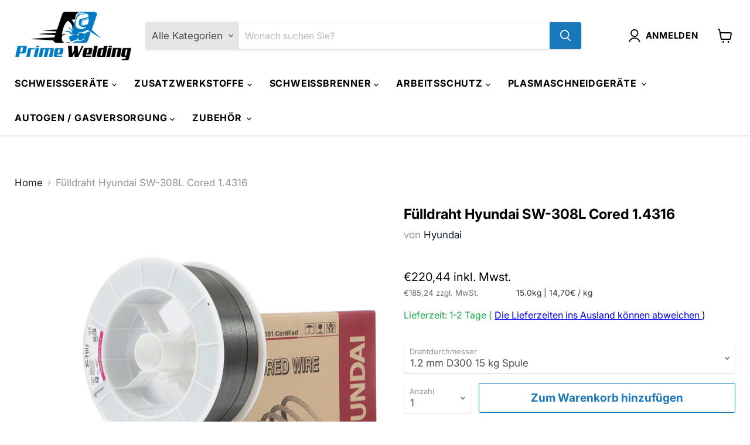

--- FILE ---
content_type: text/html; charset=utf-8
request_url: https://primewelding.de/products/fulldraht-hyundai-sw-308l-cored-1-4316-d300-15-kg-spule
body_size: 57330
content:
<!doctype html>
<html class="no-js no-touch" lang="de">
<head>
<!-- "snippets/booster-seo.liquid" was not rendered, the associated app was uninstalled -->
    <meta charset="utf-8">
    <meta http-equiv="x-ua-compatible" content="IE=edge">

    <link rel="preconnect" href="https://cdn.shopify.com">
    <link rel="preconnect" href="https://fonts.shopifycdn.com">
    <link rel="preconnect" href="https://v.shopify.com">
    <link rel="preconnect" href="https://cdn.shopifycloud.com">

    

    

    
  <link rel="shortcut icon" href="//primewelding.de/cdn/shop/files/favicon-32x32_32x32.png?v=1631818770" type="image/png">


    
      <link rel="canonical" href="https://primewelding.de/products/fulldraht-hyundai-sw-308l-cored-1-4316-d300-15-kg-spule" />
    

    <meta name="viewport" content="width=device-width">

    
    















<meta property="og:site_name" content="PrimeWelding">
<meta property="og:url" content="https://primewelding.de/products/fulldraht-hyundai-sw-308l-cored-1-4316-d300-15-kg-spule">
<meta property="og:title" content="Fülldraht Hyundai SW-308L Cored 1.4316">
<meta property="og:type" content="website">
<meta property="og:description" content="Fülldraht Hyundai SW-308L Cored 1.4316 D300 15 kg Spule Rutil-Fülldraht mit schnell erstarrender Schlacke  Für Zwangslagenschweißung Gute Anti-Porosität Hervorragende Schlackenlösbarkeit Werkstoffnummer: 1.4316 Zulassungsumfang AWS A5.22 / ASME SFA5.22 E308LT1-1/-4JIS Z3323 TS308L-FB1EN ISO 17633-A-T 19 9 L P M/C 2ABS ">




    
    
    

    
    
    <meta
      property="og:image"
      content="https://primewelding.de/cdn/shop/files/DesignohneTitel_58_796d1e7d-5517-4e09-bf36-a469f5ec07bc_1200x1200.png?v=1690525335"
    />
    <meta
      property="og:image:secure_url"
      content="https://primewelding.de/cdn/shop/files/DesignohneTitel_58_796d1e7d-5517-4e09-bf36-a469f5ec07bc_1200x1200.png?v=1690525335"
    />
    <meta property="og:image:width" content="1200" />
    <meta property="og:image:height" content="1200" />
    
    
    <meta property="og:image:alt" content="Fülldraht Hyundai SW-308L Cored 1.4316 D300 15 kg Spule - PrimeWelding" />
  
















<meta name="twitter:title" content="Fülldraht Hyundai SW-308L Cored 1.4316">
<meta name="twitter:description" content="Fülldraht Hyundai SW-308L Cored 1.4316 D300 15 kg Spule Rutil-Fülldraht mit schnell erstarrender Schlacke  Für Zwangslagenschweißung Gute Anti-Porosität Hervorragende Schlackenlösbarkeit Werkstoffnummer: 1.4316 Zulassungsumfang AWS A5.22 / ASME SFA5.22 E308LT1-1/-4JIS Z3323 TS308L-FB1EN ISO 17633-A-T 19 9 L P M/C 2ABS ">


    
    
    
      
      
      <meta name="twitter:card" content="summary">
    
    
    <meta
      property="twitter:image"
      content="https://primewelding.de/cdn/shop/files/DesignohneTitel_58_796d1e7d-5517-4e09-bf36-a469f5ec07bc_1200x1200_crop_center.png?v=1690525335"
    />
    <meta property="twitter:image:width" content="1200" />
    <meta property="twitter:image:height" content="1200" />
    
    
    <meta property="twitter:image:alt" content="Fülldraht Hyundai SW-308L Cored 1.4316 D300 15 kg Spule - PrimeWelding" />
  



    <link rel="preload" href="//primewelding.de/cdn/fonts/inter/inter_n7.02711e6b374660cfc7915d1afc1c204e633421e4.woff2" as="font" crossorigin="anonymous">
    <link rel="preload" as="style" href="//primewelding.de/cdn/shop/t/25/assets/theme.css?v=123272241038232723561765515972">
    <link rel="preload" as="style" href="//primewelding.de/cdn/shop/t/25/assets/rc-custom.css?v=81046185381960579891765515946">
    
    

    <script>window.performance && window.performance.mark && window.performance.mark('shopify.content_for_header.start');</script><meta name="google-site-verification" content="iRYohz1xEtzzU5hBwEmqbKb1Uq81nV_SsjGdas-LSmo">
<meta id="shopify-digital-wallet" name="shopify-digital-wallet" content="/53862957252/digital_wallets/dialog">
<meta name="shopify-checkout-api-token" content="198859370c0ada6933be1fc0ef4928ce">
<meta id="in-context-paypal-metadata" data-shop-id="53862957252" data-venmo-supported="false" data-environment="production" data-locale="de_DE" data-paypal-v4="true" data-currency="EUR">
<link rel="alternate" hreflang="x-default" href="https://primewelding.de/products/fulldraht-hyundai-sw-308l-cored-1-4316-d300-15-kg-spule">
<link rel="alternate" hreflang="de-DE" href="https://primewelding.de/products/fulldraht-hyundai-sw-308l-cored-1-4316-d300-15-kg-spule">
<link rel="alternate" hreflang="de-FR" href="https://primewelding.fr/products/fulldraht-hyundai-sw-308l-cored-1-4316-d300-15-kg-spule">
<link rel="alternate" type="application/json+oembed" href="https://primewelding.de/products/fulldraht-hyundai-sw-308l-cored-1-4316-d300-15-kg-spule.oembed">
<script async="async" src="/checkouts/internal/preloads.js?locale=de-DE"></script>
<script id="apple-pay-shop-capabilities" type="application/json">{"shopId":53862957252,"countryCode":"DE","currencyCode":"EUR","merchantCapabilities":["supports3DS"],"merchantId":"gid:\/\/shopify\/Shop\/53862957252","merchantName":"PrimeWelding","requiredBillingContactFields":["postalAddress","email"],"requiredShippingContactFields":["postalAddress","email"],"shippingType":"shipping","supportedNetworks":["visa","maestro","masterCard","amex"],"total":{"type":"pending","label":"PrimeWelding","amount":"1.00"},"shopifyPaymentsEnabled":true,"supportsSubscriptions":true}</script>
<script id="shopify-features" type="application/json">{"accessToken":"198859370c0ada6933be1fc0ef4928ce","betas":["rich-media-storefront-analytics"],"domain":"primewelding.de","predictiveSearch":true,"shopId":53862957252,"locale":"de"}</script>
<script>var Shopify = Shopify || {};
Shopify.shop = "primewelding.myshopify.com";
Shopify.locale = "de";
Shopify.currency = {"active":"EUR","rate":"1.0"};
Shopify.country = "DE";
Shopify.theme = {"name":"Kopie von Kopie von Kopie von PRIME WELDING (Li...","id":186509000970,"schema_name":"Empire","schema_version":"6.0.0","theme_store_id":838,"role":"main"};
Shopify.theme.handle = "null";
Shopify.theme.style = {"id":null,"handle":null};
Shopify.cdnHost = "primewelding.de/cdn";
Shopify.routes = Shopify.routes || {};
Shopify.routes.root = "/";</script>
<script type="module">!function(o){(o.Shopify=o.Shopify||{}).modules=!0}(window);</script>
<script>!function(o){function n(){var o=[];function n(){o.push(Array.prototype.slice.apply(arguments))}return n.q=o,n}var t=o.Shopify=o.Shopify||{};t.loadFeatures=n(),t.autoloadFeatures=n()}(window);</script>
<script id="shop-js-analytics" type="application/json">{"pageType":"product"}</script>
<script defer="defer" async type="module" src="//primewelding.de/cdn/shopifycloud/shop-js/modules/v2/client.init-shop-cart-sync_HUjMWWU5.de.esm.js"></script>
<script defer="defer" async type="module" src="//primewelding.de/cdn/shopifycloud/shop-js/modules/v2/chunk.common_QpfDqRK1.esm.js"></script>
<script type="module">
  await import("//primewelding.de/cdn/shopifycloud/shop-js/modules/v2/client.init-shop-cart-sync_HUjMWWU5.de.esm.js");
await import("//primewelding.de/cdn/shopifycloud/shop-js/modules/v2/chunk.common_QpfDqRK1.esm.js");

  window.Shopify.SignInWithShop?.initShopCartSync?.({"fedCMEnabled":true,"windoidEnabled":true});

</script>
<script>(function() {
  var isLoaded = false;
  function asyncLoad() {
    if (isLoaded) return;
    isLoaded = true;
    var urls = ["https:\/\/feed.omegacommerce.com\/js\/init.js?shop=primewelding.myshopify.com"];
    for (var i = 0; i < urls.length; i++) {
      var s = document.createElement('script');
      s.type = 'text/javascript';
      s.async = true;
      s.src = urls[i];
      var x = document.getElementsByTagName('script')[0];
      x.parentNode.insertBefore(s, x);
    }
  };
  if(window.attachEvent) {
    window.attachEvent('onload', asyncLoad);
  } else {
    window.addEventListener('load', asyncLoad, false);
  }
})();</script>
<script id="__st">var __st={"a":53862957252,"offset":3600,"reqid":"041bc159-8e89-4bcb-b8ec-559e5ee58195-1768727331","pageurl":"primewelding.de\/products\/fulldraht-hyundai-sw-308l-cored-1-4316-d300-15-kg-spule","u":"598de3473959","p":"product","rtyp":"product","rid":8269627031818};</script>
<script>window.ShopifyPaypalV4VisibilityTracking = true;</script>
<script id="captcha-bootstrap">!function(){'use strict';const t='contact',e='account',n='new_comment',o=[[t,t],['blogs',n],['comments',n],[t,'customer']],c=[[e,'customer_login'],[e,'guest_login'],[e,'recover_customer_password'],[e,'create_customer']],r=t=>t.map((([t,e])=>`form[action*='/${t}']:not([data-nocaptcha='true']) input[name='form_type'][value='${e}']`)).join(','),a=t=>()=>t?[...document.querySelectorAll(t)].map((t=>t.form)):[];function s(){const t=[...o],e=r(t);return a(e)}const i='password',u='form_key',d=['recaptcha-v3-token','g-recaptcha-response','h-captcha-response',i],f=()=>{try{return window.sessionStorage}catch{return}},m='__shopify_v',_=t=>t.elements[u];function p(t,e,n=!1){try{const o=window.sessionStorage,c=JSON.parse(o.getItem(e)),{data:r}=function(t){const{data:e,action:n}=t;return t[m]||n?{data:e,action:n}:{data:t,action:n}}(c);for(const[e,n]of Object.entries(r))t.elements[e]&&(t.elements[e].value=n);n&&o.removeItem(e)}catch(o){console.error('form repopulation failed',{error:o})}}const l='form_type',E='cptcha';function T(t){t.dataset[E]=!0}const w=window,h=w.document,L='Shopify',v='ce_forms',y='captcha';let A=!1;((t,e)=>{const n=(g='f06e6c50-85a8-45c8-87d0-21a2b65856fe',I='https://cdn.shopify.com/shopifycloud/storefront-forms-hcaptcha/ce_storefront_forms_captcha_hcaptcha.v1.5.2.iife.js',D={infoText:'Durch hCaptcha geschützt',privacyText:'Datenschutz',termsText:'Allgemeine Geschäftsbedingungen'},(t,e,n)=>{const o=w[L][v],c=o.bindForm;if(c)return c(t,g,e,D).then(n);var r;o.q.push([[t,g,e,D],n]),r=I,A||(h.body.append(Object.assign(h.createElement('script'),{id:'captcha-provider',async:!0,src:r})),A=!0)});var g,I,D;w[L]=w[L]||{},w[L][v]=w[L][v]||{},w[L][v].q=[],w[L][y]=w[L][y]||{},w[L][y].protect=function(t,e){n(t,void 0,e),T(t)},Object.freeze(w[L][y]),function(t,e,n,w,h,L){const[v,y,A,g]=function(t,e,n){const i=e?o:[],u=t?c:[],d=[...i,...u],f=r(d),m=r(i),_=r(d.filter((([t,e])=>n.includes(e))));return[a(f),a(m),a(_),s()]}(w,h,L),I=t=>{const e=t.target;return e instanceof HTMLFormElement?e:e&&e.form},D=t=>v().includes(t);t.addEventListener('submit',(t=>{const e=I(t);if(!e)return;const n=D(e)&&!e.dataset.hcaptchaBound&&!e.dataset.recaptchaBound,o=_(e),c=g().includes(e)&&(!o||!o.value);(n||c)&&t.preventDefault(),c&&!n&&(function(t){try{if(!f())return;!function(t){const e=f();if(!e)return;const n=_(t);if(!n)return;const o=n.value;o&&e.removeItem(o)}(t);const e=Array.from(Array(32),(()=>Math.random().toString(36)[2])).join('');!function(t,e){_(t)||t.append(Object.assign(document.createElement('input'),{type:'hidden',name:u})),t.elements[u].value=e}(t,e),function(t,e){const n=f();if(!n)return;const o=[...t.querySelectorAll(`input[type='${i}']`)].map((({name:t})=>t)),c=[...d,...o],r={};for(const[a,s]of new FormData(t).entries())c.includes(a)||(r[a]=s);n.setItem(e,JSON.stringify({[m]:1,action:t.action,data:r}))}(t,e)}catch(e){console.error('failed to persist form',e)}}(e),e.submit())}));const S=(t,e)=>{t&&!t.dataset[E]&&(n(t,e.some((e=>e===t))),T(t))};for(const o of['focusin','change'])t.addEventListener(o,(t=>{const e=I(t);D(e)&&S(e,y())}));const B=e.get('form_key'),M=e.get(l),P=B&&M;t.addEventListener('DOMContentLoaded',(()=>{const t=y();if(P)for(const e of t)e.elements[l].value===M&&p(e,B);[...new Set([...A(),...v().filter((t=>'true'===t.dataset.shopifyCaptcha))])].forEach((e=>S(e,t)))}))}(h,new URLSearchParams(w.location.search),n,t,e,['guest_login'])})(!0,!0)}();</script>
<script integrity="sha256-4kQ18oKyAcykRKYeNunJcIwy7WH5gtpwJnB7kiuLZ1E=" data-source-attribution="shopify.loadfeatures" defer="defer" src="//primewelding.de/cdn/shopifycloud/storefront/assets/storefront/load_feature-a0a9edcb.js" crossorigin="anonymous"></script>
<script data-source-attribution="shopify.dynamic_checkout.dynamic.init">var Shopify=Shopify||{};Shopify.PaymentButton=Shopify.PaymentButton||{isStorefrontPortableWallets:!0,init:function(){window.Shopify.PaymentButton.init=function(){};var t=document.createElement("script");t.src="https://primewelding.de/cdn/shopifycloud/portable-wallets/latest/portable-wallets.de.js",t.type="module",document.head.appendChild(t)}};
</script>
<script data-source-attribution="shopify.dynamic_checkout.buyer_consent">
  function portableWalletsHideBuyerConsent(e){var t=document.getElementById("shopify-buyer-consent"),n=document.getElementById("shopify-subscription-policy-button");t&&n&&(t.classList.add("hidden"),t.setAttribute("aria-hidden","true"),n.removeEventListener("click",e))}function portableWalletsShowBuyerConsent(e){var t=document.getElementById("shopify-buyer-consent"),n=document.getElementById("shopify-subscription-policy-button");t&&n&&(t.classList.remove("hidden"),t.removeAttribute("aria-hidden"),n.addEventListener("click",e))}window.Shopify?.PaymentButton&&(window.Shopify.PaymentButton.hideBuyerConsent=portableWalletsHideBuyerConsent,window.Shopify.PaymentButton.showBuyerConsent=portableWalletsShowBuyerConsent);
</script>
<script>
  function portableWalletsCleanup(e){e&&e.src&&console.error("Failed to load portable wallets script "+e.src);var t=document.querySelectorAll("shopify-accelerated-checkout .shopify-payment-button__skeleton, shopify-accelerated-checkout-cart .wallet-cart-button__skeleton"),e=document.getElementById("shopify-buyer-consent");for(let e=0;e<t.length;e++)t[e].remove();e&&e.remove()}function portableWalletsNotLoadedAsModule(e){e instanceof ErrorEvent&&"string"==typeof e.message&&e.message.includes("import.meta")&&"string"==typeof e.filename&&e.filename.includes("portable-wallets")&&(window.removeEventListener("error",portableWalletsNotLoadedAsModule),window.Shopify.PaymentButton.failedToLoad=e,"loading"===document.readyState?document.addEventListener("DOMContentLoaded",window.Shopify.PaymentButton.init):window.Shopify.PaymentButton.init())}window.addEventListener("error",portableWalletsNotLoadedAsModule);
</script>

<script type="module" src="https://primewelding.de/cdn/shopifycloud/portable-wallets/latest/portable-wallets.de.js" onError="portableWalletsCleanup(this)" crossorigin="anonymous"></script>
<script nomodule>
  document.addEventListener("DOMContentLoaded", portableWalletsCleanup);
</script>

<script id='scb4127' type='text/javascript' async='' src='https://primewelding.de/cdn/shopifycloud/privacy-banner/storefront-banner.js'></script><link id="shopify-accelerated-checkout-styles" rel="stylesheet" media="screen" href="https://primewelding.de/cdn/shopifycloud/portable-wallets/latest/accelerated-checkout-backwards-compat.css" crossorigin="anonymous">
<style id="shopify-accelerated-checkout-cart">
        #shopify-buyer-consent {
  margin-top: 1em;
  display: inline-block;
  width: 100%;
}

#shopify-buyer-consent.hidden {
  display: none;
}

#shopify-subscription-policy-button {
  background: none;
  border: none;
  padding: 0;
  text-decoration: underline;
  font-size: inherit;
  cursor: pointer;
}

#shopify-subscription-policy-button::before {
  box-shadow: none;
}

      </style>

<script>window.performance && window.performance.mark && window.performance.mark('shopify.content_for_header.end');</script>

    <link href="//primewelding.de/cdn/shop/t/25/assets/theme.css?v=123272241038232723561765515972" rel="stylesheet" type="text/css" media="all" />

    
    <script>
      window.Theme = window.Theme || {};
      window.Theme.routes = {
        "root_url": "/",
        "account_url": "/account",
        "account_login_url": "https://account.primewelding.de?locale=de&region_country=DE",
        "account_logout_url": "/account/logout",
        "account_register_url": "https://account.primewelding.de?locale=de",
        "account_addresses_url": "/account/addresses",
        "collections_url": "/collections",
        "all_products_collection_url": "/collections/all",
        "search_url": "/search",
        "cart_url": "/cart",
        "cart_add_url": "/cart/add",
        "cart_change_url": "/cart/change",
        "cart_clear_url": "/cart/clear",
        "product_recommendations_url": "/recommendations/products",
      };
    </script>
    

  
    <script legalpro="PROD" src="https://legalpro-app.herokuapp.com/static/mainScript.js?shop=primewelding.myshopify.com" async></script>
<style>
  .money +.itk-product-page-container {
    display: none !important;
  }
</style>
  
<!-- Start of Judge.me Core -->
<link rel="dns-prefetch" href="https://cdn.judge.me/">
<script data-cfasync='false' class='jdgm-settings-script'>window.jdgmSettings={"pagination":5,"disable_web_reviews":false,"badge_no_review_text":"Keine Bewertungen","badge_n_reviews_text":"{{ n }} Bewertung/Bewertungen","badge_star_color":"#ffef00","hide_badge_preview_if_no_reviews":true,"badge_hide_text":false,"enforce_center_preview_badge":false,"widget_title":"Kundenbewertungen","widget_open_form_text":"Bewertung schreiben","widget_close_form_text":"Bewertung abbrechen","widget_refresh_page_text":"Seite aktualisieren","widget_summary_text":"Basierend auf {{ number_of_reviews }} Bewertung/Bewertungen","widget_no_review_text":"Schreiben Sie die erste Bewertung","widget_name_field_text":"Anzeigename","widget_verified_name_field_text":"Verifizierter Name (öffentlich)","widget_name_placeholder_text":"Anzeigename","widget_required_field_error_text":"Dieses Feld ist erforderlich.","widget_email_field_text":"E-Mail-Adresse","widget_verified_email_field_text":"Verifizierte E-Mail (privat, kann nicht bearbeitet werden)","widget_email_placeholder_text":"Ihre E-Mail-Adresse","widget_email_field_error_text":"Bitte geben Sie eine gültige E-Mail-Adresse ein.","widget_rating_field_text":"Bewertung","widget_review_title_field_text":"Bewertungstitel","widget_review_title_placeholder_text":"Geben Sie Ihrer Bewertung einen Titel","widget_review_body_field_text":"Bewertungsinhalt","widget_review_body_placeholder_text":"Beginnen Sie hier zu schreiben...","widget_pictures_field_text":"Bild/Video (optional)","widget_submit_review_text":"Bewertung abschicken","widget_submit_verified_review_text":"Verifizierte Bewertung abschicken","widget_submit_success_msg_with_auto_publish":"Vielen Dank! Bitte aktualisieren Sie die Seite in wenigen Momenten, um Ihre Bewertung zu sehen. Sie können Ihre Bewertung entfernen oder bearbeiten, indem Sie sich bei \u003ca href='https://judge.me/login' target='_blank' rel='nofollow noopener'\u003eJudge.me\u003c/a\u003e anmelden","widget_submit_success_msg_no_auto_publish":"Vielen Dank! Ihre Bewertung wird veröffentlicht, sobald sie vom Shop-Administrator genehmigt wurde. Sie können Ihre Bewertung entfernen oder bearbeiten, indem Sie sich bei \u003ca href='https://judge.me/login' target='_blank' rel='nofollow noopener'\u003eJudge.me\u003c/a\u003e anmelden","widget_show_default_reviews_out_of_total_text":"Es werden {{ n_reviews_shown }} von {{ n_reviews }} Bewertungen angezeigt.","widget_show_all_link_text":"Alle anzeigen","widget_show_less_link_text":"Weniger anzeigen","widget_author_said_text":"{{ reviewer_name }} sagte:","widget_days_text":"vor {{ n }} Tag/Tagen","widget_weeks_text":"vor {{ n }} Woche/Wochen","widget_months_text":"vor {{ n }} Monat/Monaten","widget_years_text":"vor {{ n }} Jahr/Jahren","widget_yesterday_text":"Gestern","widget_today_text":"Heute","widget_replied_text":"\u003e\u003e {{ shop_name }} antwortete:","widget_read_more_text":"Mehr lesen","widget_reviewer_name_as_initial":"","widget_rating_filter_color":"","widget_rating_filter_see_all_text":"Alle Bewertungen anzeigen","widget_sorting_most_recent_text":"Neueste","widget_sorting_highest_rating_text":"Höchste Bewertung","widget_sorting_lowest_rating_text":"Niedrigste Bewertung","widget_sorting_with_pictures_text":"Nur Bilder","widget_sorting_most_helpful_text":"Hilfreichste","widget_open_question_form_text":"Eine Frage stellen","widget_reviews_subtab_text":"Bewertungen","widget_questions_subtab_text":"Fragen","widget_question_label_text":"Frage","widget_answer_label_text":"Antwort","widget_question_placeholder_text":"Schreiben Sie hier Ihre Frage","widget_submit_question_text":"Frage absenden","widget_question_submit_success_text":"Vielen Dank für Ihre Frage! Wir werden Sie benachrichtigen, sobald sie beantwortet wird.","widget_star_color":"#ffef00","verified_badge_text":"Verifiziert","verified_badge_bg_color":"","verified_badge_text_color":"","verified_badge_placement":"left-of-reviewer-name","widget_review_max_height":"","widget_hide_border":false,"widget_social_share":false,"widget_thumb":false,"widget_review_location_show":false,"widget_location_format":"country_iso_code","all_reviews_include_out_of_store_products":true,"all_reviews_out_of_store_text":"(außerhalb des Shops)","all_reviews_pagination":100,"all_reviews_product_name_prefix_text":"über","enable_review_pictures":true,"enable_question_anwser":false,"widget_theme":"","review_date_format":"mm/dd/yyyy","default_sort_method":"most-recent","widget_product_reviews_subtab_text":"Produktbewertungen","widget_shop_reviews_subtab_text":"Shop-Bewertungen","widget_other_products_reviews_text":"Bewertungen für andere Produkte","widget_store_reviews_subtab_text":"Shop-Bewertungen","widget_no_store_reviews_text":"Dieser Shop hat noch keine Bewertungen erhalten","widget_web_restriction_product_reviews_text":"Dieses Produkt hat noch keine Bewertungen erhalten","widget_no_items_text":"Keine Elemente gefunden","widget_show_more_text":"Mehr anzeigen","widget_write_a_store_review_text":"Shop-Bewertung schreiben","widget_other_languages_heading":"Bewertungen in anderen Sprachen","widget_translate_review_text":"Bewertung übersetzen nach {{ language }}","widget_translating_review_text":"Übersetzung läuft...","widget_show_original_translation_text":"Original anzeigen ({{ language }})","widget_translate_review_failed_text":"Bewertung konnte nicht übersetzt werden.","widget_translate_review_retry_text":"Erneut versuchen","widget_translate_review_try_again_later_text":"Versuchen Sie es später noch einmal","show_product_url_for_grouped_product":false,"widget_sorting_pictures_first_text":"Bilder zuerst","show_pictures_on_all_rev_page_mobile":false,"show_pictures_on_all_rev_page_desktop":false,"floating_tab_hide_mobile_install_preference":false,"floating_tab_button_name":"★ Bewertungen","floating_tab_title":"Lassen Sie Kunden für uns sprechen","floating_tab_button_color":"","floating_tab_button_background_color":"","floating_tab_url":"","floating_tab_url_enabled":false,"floating_tab_tab_style":"text","all_reviews_text_badge_text":"Kunden bewerten uns mit {{ shop.metafields.judgeme.all_reviews_rating | round: 1 }}/5 basierend auf {{ shop.metafields.judgeme.all_reviews_count }} Bewertungen.","all_reviews_text_badge_text_branded_style":"{{ shop.metafields.judgeme.all_reviews_rating | round: 1 }} von 5 Sternen basierend auf {{ shop.metafields.judgeme.all_reviews_count }} Bewertungen","is_all_reviews_text_badge_a_link":false,"show_stars_for_all_reviews_text_badge":false,"all_reviews_text_badge_url":"","all_reviews_text_style":"text","all_reviews_text_color_style":"judgeme_brand_color","all_reviews_text_color":"#108474","all_reviews_text_show_jm_brand":true,"featured_carousel_show_header":true,"featured_carousel_title":"Lassen Sie Kunden für uns sprechen","testimonials_carousel_title":"Kunden sagen uns","videos_carousel_title":"Echte Kunden-Geschichten","cards_carousel_title":"Kunden sagen uns","featured_carousel_count_text":"aus {{ n }} Bewertungen","featured_carousel_add_link_to_all_reviews_page":false,"featured_carousel_url":"","featured_carousel_show_images":true,"featured_carousel_autoslide_interval":5,"featured_carousel_arrows_on_the_sides":false,"featured_carousel_height":250,"featured_carousel_width":80,"featured_carousel_image_size":0,"featured_carousel_image_height":250,"featured_carousel_arrow_color":"#eeeeee","verified_count_badge_style":"vintage","verified_count_badge_orientation":"horizontal","verified_count_badge_color_style":"judgeme_brand_color","verified_count_badge_color":"#108474","is_verified_count_badge_a_link":false,"verified_count_badge_url":"","verified_count_badge_show_jm_brand":true,"widget_rating_preset_default":5,"widget_first_sub_tab":"product-reviews","widget_show_histogram":true,"widget_histogram_use_custom_color":false,"widget_pagination_use_custom_color":false,"widget_star_use_custom_color":true,"widget_verified_badge_use_custom_color":false,"widget_write_review_use_custom_color":false,"picture_reminder_submit_button":"Upload Pictures","enable_review_videos":false,"mute_video_by_default":false,"widget_sorting_videos_first_text":"Videos zuerst","widget_review_pending_text":"Ausstehend","featured_carousel_items_for_large_screen":3,"social_share_options_order":"Facebook,Twitter","remove_microdata_snippet":true,"disable_json_ld":false,"enable_json_ld_products":false,"preview_badge_show_question_text":false,"preview_badge_no_question_text":"Keine Fragen","preview_badge_n_question_text":"{{ number_of_questions }} Frage/Fragen","qa_badge_show_icon":false,"qa_badge_position":"same-row","remove_judgeme_branding":false,"widget_add_search_bar":false,"widget_search_bar_placeholder":"Suchen","widget_sorting_verified_only_text":"Nur verifizierte","featured_carousel_theme":"default","featured_carousel_show_rating":true,"featured_carousel_show_title":true,"featured_carousel_show_body":true,"featured_carousel_show_date":false,"featured_carousel_show_reviewer":true,"featured_carousel_show_product":false,"featured_carousel_header_background_color":"#108474","featured_carousel_header_text_color":"#ffffff","featured_carousel_name_product_separator":"reviewed","featured_carousel_full_star_background":"#108474","featured_carousel_empty_star_background":"#dadada","featured_carousel_vertical_theme_background":"#f9fafb","featured_carousel_verified_badge_enable":false,"featured_carousel_verified_badge_color":"#108474","featured_carousel_border_style":"round","featured_carousel_review_line_length_limit":3,"featured_carousel_more_reviews_button_text":"Mehr Bewertungen lesen","featured_carousel_view_product_button_text":"Produkt ansehen","all_reviews_page_load_reviews_on":"scroll","all_reviews_page_load_more_text":"Mehr Bewertungen laden","disable_fb_tab_reviews":false,"enable_ajax_cdn_cache":false,"widget_public_name_text":"wird öffentlich angezeigt wie","default_reviewer_name":"John Smith","default_reviewer_name_has_non_latin":true,"widget_reviewer_anonymous":"Anonym","medals_widget_title":"Judge.me Bewertungsmedaillen","medals_widget_background_color":"#f9fafb","medals_widget_position":"footer_all_pages","medals_widget_border_color":"#f9fafb","medals_widget_verified_text_position":"left","medals_widget_use_monochromatic_version":false,"medals_widget_elements_color":"#108474","show_reviewer_avatar":true,"widget_invalid_yt_video_url_error_text":"Keine YouTube-Video-URL","widget_max_length_field_error_text":"Bitte geben Sie nicht mehr als {0} Zeichen ein.","widget_show_country_flag":false,"widget_show_collected_via_shop_app":true,"widget_verified_by_shop_badge_style":"light","widget_verified_by_shop_text":"Verifiziert vom Shop","widget_show_photo_gallery":false,"widget_load_with_code_splitting":true,"widget_ugc_install_preference":false,"widget_ugc_title":"Von uns hergestellt, von Ihnen geteilt","widget_ugc_subtitle":"Markieren Sie uns, um Ihr Bild auf unserer Seite zu sehen","widget_ugc_arrows_color":"#ffffff","widget_ugc_primary_button_text":"Jetzt kaufen","widget_ugc_primary_button_background_color":"#108474","widget_ugc_primary_button_text_color":"#ffffff","widget_ugc_primary_button_border_width":"0","widget_ugc_primary_button_border_style":"none","widget_ugc_primary_button_border_color":"#108474","widget_ugc_primary_button_border_radius":"25","widget_ugc_secondary_button_text":"Mehr laden","widget_ugc_secondary_button_background_color":"#ffffff","widget_ugc_secondary_button_text_color":"#108474","widget_ugc_secondary_button_border_width":"2","widget_ugc_secondary_button_border_style":"solid","widget_ugc_secondary_button_border_color":"#108474","widget_ugc_secondary_button_border_radius":"25","widget_ugc_reviews_button_text":"Bewertungen ansehen","widget_ugc_reviews_button_background_color":"#ffffff","widget_ugc_reviews_button_text_color":"#108474","widget_ugc_reviews_button_border_width":"2","widget_ugc_reviews_button_border_style":"solid","widget_ugc_reviews_button_border_color":"#108474","widget_ugc_reviews_button_border_radius":"25","widget_ugc_reviews_button_link_to":"judgeme-reviews-page","widget_ugc_show_post_date":true,"widget_ugc_max_width":"800","widget_rating_metafield_value_type":true,"widget_primary_color":"#108474","widget_enable_secondary_color":false,"widget_secondary_color":"#edf5f5","widget_summary_average_rating_text":"{{ average_rating }} von 5","widget_media_grid_title":"Kundenfotos \u0026 -videos","widget_media_grid_see_more_text":"Mehr sehen","widget_round_style":false,"widget_show_product_medals":true,"widget_verified_by_judgeme_text":"Verifiziert von Judge.me","widget_show_store_medals":true,"widget_verified_by_judgeme_text_in_store_medals":"Verifiziert von Judge.me","widget_media_field_exceed_quantity_message":"Entschuldigung, wir können nur {{ max_media }} für eine Bewertung akzeptieren.","widget_media_field_exceed_limit_message":"{{ file_name }} ist zu groß, bitte wählen Sie ein {{ media_type }} kleiner als {{ size_limit }}MB.","widget_review_submitted_text":"Bewertung abgesendet!","widget_question_submitted_text":"Frage abgesendet!","widget_close_form_text_question":"Abbrechen","widget_write_your_answer_here_text":"Schreiben Sie hier Ihre Antwort","widget_enabled_branded_link":true,"widget_show_collected_by_judgeme":false,"widget_reviewer_name_color":"","widget_write_review_text_color":"","widget_write_review_bg_color":"","widget_collected_by_judgeme_text":"gesammelt von Judge.me","widget_pagination_type":"standard","widget_load_more_text":"Mehr laden","widget_load_more_color":"#108474","widget_full_review_text":"Vollständige Bewertung","widget_read_more_reviews_text":"Mehr Bewertungen lesen","widget_read_questions_text":"Fragen lesen","widget_questions_and_answers_text":"Fragen \u0026 Antworten","widget_verified_by_text":"Verifiziert von","widget_verified_text":"Verifiziert","widget_number_of_reviews_text":"{{ number_of_reviews }} Bewertungen","widget_back_button_text":"Zurück","widget_next_button_text":"Weiter","widget_custom_forms_filter_button":"Filter","custom_forms_style":"vertical","widget_show_review_information":false,"how_reviews_are_collected":"Wie werden Bewertungen gesammelt?","widget_show_review_keywords":false,"widget_gdpr_statement":"Wie wir Ihre Daten verwenden: Wir kontaktieren Sie nur bezüglich der von Ihnen abgegebenen Bewertung und nur, wenn nötig. Durch das Absenden Ihrer Bewertung stimmen Sie den \u003ca href='https://judge.me/terms' target='_blank' rel='nofollow noopener'\u003eNutzungsbedingungen\u003c/a\u003e, der \u003ca href='https://judge.me/privacy' target='_blank' rel='nofollow noopener'\u003eDatenschutzrichtlinie\u003c/a\u003e und den \u003ca href='https://judge.me/content-policy' target='_blank' rel='nofollow noopener'\u003eInhaltsrichtlinien\u003c/a\u003e von Judge.me zu.","widget_multilingual_sorting_enabled":false,"widget_translate_review_content_enabled":false,"widget_translate_review_content_method":"manual","popup_widget_review_selection":"automatically_with_pictures","popup_widget_round_border_style":true,"popup_widget_show_title":true,"popup_widget_show_body":true,"popup_widget_show_reviewer":false,"popup_widget_show_product":true,"popup_widget_show_pictures":true,"popup_widget_use_review_picture":true,"popup_widget_show_on_home_page":true,"popup_widget_show_on_product_page":true,"popup_widget_show_on_collection_page":true,"popup_widget_show_on_cart_page":true,"popup_widget_position":"bottom_left","popup_widget_first_review_delay":5,"popup_widget_duration":5,"popup_widget_interval":5,"popup_widget_review_count":5,"popup_widget_hide_on_mobile":true,"review_snippet_widget_round_border_style":true,"review_snippet_widget_card_color":"#FFFFFF","review_snippet_widget_slider_arrows_background_color":"#FFFFFF","review_snippet_widget_slider_arrows_color":"#000000","review_snippet_widget_star_color":"#108474","show_product_variant":false,"all_reviews_product_variant_label_text":"Variante: ","widget_show_verified_branding":false,"widget_ai_summary_title":"Kunden sagen","widget_ai_summary_disclaimer":"KI-gestützte Bewertungszusammenfassung basierend auf aktuellen Kundenbewertungen","widget_show_ai_summary":false,"widget_show_ai_summary_bg":false,"widget_show_review_title_input":true,"redirect_reviewers_invited_via_email":"review_widget","request_store_review_after_product_review":false,"request_review_other_products_in_order":false,"review_form_color_scheme":"default","review_form_corner_style":"square","review_form_star_color":{},"review_form_text_color":"#333333","review_form_background_color":"#ffffff","review_form_field_background_color":"#fafafa","review_form_button_color":{},"review_form_button_text_color":"#ffffff","review_form_modal_overlay_color":"#000000","review_content_screen_title_text":"Wie würden Sie dieses Produkt bewerten?","review_content_introduction_text":"Wir würden uns freuen, wenn Sie etwas über Ihre Erfahrung teilen würden.","store_review_form_title_text":"Wie würden Sie diesen Shop bewerten?","store_review_form_introduction_text":"Wir würden uns freuen, wenn Sie etwas über Ihre Erfahrung teilen würden.","show_review_guidance_text":true,"one_star_review_guidance_text":"Schlecht","five_star_review_guidance_text":"Großartig","customer_information_screen_title_text":"Über Sie","customer_information_introduction_text":"Bitte teilen Sie uns mehr über sich mit.","custom_questions_screen_title_text":"Ihre Erfahrung im Detail","custom_questions_introduction_text":"Hier sind einige Fragen, die uns helfen, mehr über Ihre Erfahrung zu verstehen.","review_submitted_screen_title_text":"Vielen Dank für Ihre Bewertung!","review_submitted_screen_thank_you_text":"Wir verarbeiten sie und sie wird bald im Shop erscheinen.","review_submitted_screen_email_verification_text":"Bitte bestätigen Sie Ihre E-Mail-Adresse, indem Sie auf den Link klicken, den wir Ihnen gerade gesendet haben. Dies hilft uns, die Bewertungen authentisch zu halten.","review_submitted_request_store_review_text":"Möchten Sie Ihre Erfahrung beim Einkaufen bei uns teilen?","review_submitted_review_other_products_text":"Möchten Sie diese Produkte bewerten?","store_review_screen_title_text":"Möchten Sie Ihre Erfahrung mit uns teilen?","store_review_introduction_text":"Wir würden uns freuen, wenn Sie etwas über Ihre Erfahrung teilen würden.","reviewer_media_screen_title_picture_text":"Bild teilen","reviewer_media_introduction_picture_text":"Laden Sie ein Foto hoch, um Ihre Bewertung zu unterstützen.","reviewer_media_screen_title_video_text":"Video teilen","reviewer_media_introduction_video_text":"Laden Sie ein Video hoch, um Ihre Bewertung zu unterstützen.","reviewer_media_screen_title_picture_or_video_text":"Bild oder Video teilen","reviewer_media_introduction_picture_or_video_text":"Laden Sie ein Foto oder Video hoch, um Ihre Bewertung zu unterstützen.","reviewer_media_youtube_url_text":"Fügen Sie hier Ihre Youtube-URL ein","advanced_settings_next_step_button_text":"Weiter","advanced_settings_close_review_button_text":"Schließen","modal_write_review_flow":false,"write_review_flow_required_text":"Erforderlich","write_review_flow_privacy_message_text":"Wir respektieren Ihre Privatsphäre.","write_review_flow_anonymous_text":"Bewertung als anonym","write_review_flow_visibility_text":"Dies wird nicht für andere Kunden sichtbar sein.","write_review_flow_multiple_selection_help_text":"Wählen Sie so viele aus, wie Sie möchten","write_review_flow_single_selection_help_text":"Wählen Sie eine Option","write_review_flow_required_field_error_text":"Dieses Feld ist erforderlich","write_review_flow_invalid_email_error_text":"Bitte geben Sie eine gültige E-Mail-Adresse ein","write_review_flow_max_length_error_text":"Max. {{ max_length }} Zeichen.","write_review_flow_media_upload_text":"\u003cb\u003eZum Hochladen klicken\u003c/b\u003e oder ziehen und ablegen","write_review_flow_gdpr_statement":"Wir kontaktieren Sie nur bei Bedarf bezüglich Ihrer Bewertung. Mit dem Absenden Ihrer Bewertung stimmen Sie unseren \u003ca href='https://judge.me/terms' target='_blank' rel='nofollow noopener'\u003eGeschäftsbedingungen\u003c/a\u003e und unserer \u003ca href='https://judge.me/privacy' target='_blank' rel='nofollow noopener'\u003eDatenschutzrichtlinie\u003c/a\u003e zu.","rating_only_reviews_enabled":false,"show_negative_reviews_help_screen":false,"new_review_flow_help_screen_rating_threshold":3,"negative_review_resolution_screen_title_text":"Erzählen Sie uns mehr","negative_review_resolution_text":"Ihre Erfahrung ist uns wichtig. Falls es Probleme mit Ihrem Kauf gab, sind wir hier, um zu helfen. Zögern Sie nicht, uns zu kontaktieren, wir würden gerne die Gelegenheit haben, die Dinge zu korrigieren.","negative_review_resolution_button_text":"Kontaktieren Sie uns","negative_review_resolution_proceed_with_review_text":"Hinterlassen Sie eine Bewertung","negative_review_resolution_subject":"Problem mit dem Kauf von {{ shop_name }}.{{ order_name }}","preview_badge_collection_page_install_status":false,"widget_review_custom_css":"","preview_badge_custom_css":"","preview_badge_stars_count":"5-stars","featured_carousel_custom_css":"","floating_tab_custom_css":"","all_reviews_widget_custom_css":"","medals_widget_custom_css":"","verified_badge_custom_css":"","all_reviews_text_custom_css":"","transparency_badges_collected_via_store_invite":false,"transparency_badges_from_another_provider":false,"transparency_badges_collected_from_store_visitor":false,"transparency_badges_collected_by_verified_review_provider":false,"transparency_badges_earned_reward":false,"transparency_badges_collected_via_store_invite_text":"Bewertung gesammelt durch eine Einladung zum Shop","transparency_badges_from_another_provider_text":"Bewertung gesammelt von einem anderen Anbieter","transparency_badges_collected_from_store_visitor_text":"Bewertung gesammelt von einem Shop-Besucher","transparency_badges_written_in_google_text":"Bewertung in Google geschrieben","transparency_badges_written_in_etsy_text":"Bewertung in Etsy geschrieben","transparency_badges_written_in_shop_app_text":"Bewertung in Shop App geschrieben","transparency_badges_earned_reward_text":"Bewertung erhielt eine Belohnung für zukünftige Bestellungen","product_review_widget_per_page":10,"widget_store_review_label_text":"Shop-Bewertung","checkout_comment_extension_title_on_product_page":"Customer Comments","checkout_comment_extension_num_latest_comment_show":5,"checkout_comment_extension_format":"name_and_timestamp","checkout_comment_customer_name":"last_initial","checkout_comment_comment_notification":true,"preview_badge_collection_page_install_preference":true,"preview_badge_home_page_install_preference":false,"preview_badge_product_page_install_preference":true,"review_widget_install_preference":"","review_carousel_install_preference":false,"floating_reviews_tab_install_preference":"none","verified_reviews_count_badge_install_preference":false,"all_reviews_text_install_preference":false,"review_widget_best_location":true,"judgeme_medals_install_preference":false,"review_widget_revamp_enabled":false,"review_widget_qna_enabled":false,"review_widget_header_theme":"minimal","review_widget_widget_title_enabled":true,"review_widget_header_text_size":"medium","review_widget_header_text_weight":"regular","review_widget_average_rating_style":"compact","review_widget_bar_chart_enabled":true,"review_widget_bar_chart_type":"numbers","review_widget_bar_chart_style":"standard","review_widget_expanded_media_gallery_enabled":false,"review_widget_reviews_section_theme":"standard","review_widget_image_style":"thumbnails","review_widget_review_image_ratio":"square","review_widget_stars_size":"medium","review_widget_verified_badge":"standard_text","review_widget_review_title_text_size":"medium","review_widget_review_text_size":"medium","review_widget_review_text_length":"medium","review_widget_number_of_columns_desktop":3,"review_widget_carousel_transition_speed":5,"review_widget_custom_questions_answers_display":"always","review_widget_button_text_color":"#FFFFFF","review_widget_text_color":"#000000","review_widget_lighter_text_color":"#7B7B7B","review_widget_corner_styling":"soft","review_widget_review_word_singular":"Bewertung","review_widget_review_word_plural":"Bewertungen","review_widget_voting_label":"Hilfreich?","review_widget_shop_reply_label":"Antwort von {{ shop_name }}:","review_widget_filters_title":"Filter","qna_widget_question_word_singular":"Frage","qna_widget_question_word_plural":"Fragen","qna_widget_answer_reply_label":"Antwort von {{ answerer_name }}:","qna_content_screen_title_text":"Frage dieses Produkts stellen","qna_widget_question_required_field_error_text":"Bitte geben Sie Ihre Frage ein.","qna_widget_flow_gdpr_statement":"Wir kontaktieren Sie nur bei Bedarf bezüglich Ihrer Frage. Mit dem Absenden Ihrer Frage stimmen Sie unseren \u003ca href='https://judge.me/terms' target='_blank' rel='nofollow noopener'\u003eGeschäftsbedingungen\u003c/a\u003e und unserer \u003ca href='https://judge.me/privacy' target='_blank' rel='nofollow noopener'\u003eDatenschutzrichtlinie\u003c/a\u003e zu.","qna_widget_question_submitted_text":"Danke für Ihre Frage!","qna_widget_close_form_text_question":"Schließen","qna_widget_question_submit_success_text":"Wir werden Ihnen per E-Mail informieren, wenn wir Ihre Frage beantworten.","all_reviews_widget_v2025_enabled":false,"all_reviews_widget_v2025_header_theme":"default","all_reviews_widget_v2025_widget_title_enabled":true,"all_reviews_widget_v2025_header_text_size":"medium","all_reviews_widget_v2025_header_text_weight":"regular","all_reviews_widget_v2025_average_rating_style":"compact","all_reviews_widget_v2025_bar_chart_enabled":true,"all_reviews_widget_v2025_bar_chart_type":"numbers","all_reviews_widget_v2025_bar_chart_style":"standard","all_reviews_widget_v2025_expanded_media_gallery_enabled":false,"all_reviews_widget_v2025_show_store_medals":true,"all_reviews_widget_v2025_show_photo_gallery":true,"all_reviews_widget_v2025_show_review_keywords":false,"all_reviews_widget_v2025_show_ai_summary":false,"all_reviews_widget_v2025_show_ai_summary_bg":false,"all_reviews_widget_v2025_add_search_bar":false,"all_reviews_widget_v2025_default_sort_method":"most-recent","all_reviews_widget_v2025_reviews_per_page":10,"all_reviews_widget_v2025_reviews_section_theme":"default","all_reviews_widget_v2025_image_style":"thumbnails","all_reviews_widget_v2025_review_image_ratio":"square","all_reviews_widget_v2025_stars_size":"medium","all_reviews_widget_v2025_verified_badge":"bold_badge","all_reviews_widget_v2025_review_title_text_size":"medium","all_reviews_widget_v2025_review_text_size":"medium","all_reviews_widget_v2025_review_text_length":"medium","all_reviews_widget_v2025_number_of_columns_desktop":3,"all_reviews_widget_v2025_carousel_transition_speed":5,"all_reviews_widget_v2025_custom_questions_answers_display":"always","all_reviews_widget_v2025_show_product_variant":false,"all_reviews_widget_v2025_show_reviewer_avatar":true,"all_reviews_widget_v2025_reviewer_name_as_initial":"","all_reviews_widget_v2025_review_location_show":false,"all_reviews_widget_v2025_location_format":"","all_reviews_widget_v2025_show_country_flag":false,"all_reviews_widget_v2025_verified_by_shop_badge_style":"light","all_reviews_widget_v2025_social_share":false,"all_reviews_widget_v2025_social_share_options_order":"Facebook,Twitter,LinkedIn,Pinterest","all_reviews_widget_v2025_pagination_type":"standard","all_reviews_widget_v2025_button_text_color":"#FFFFFF","all_reviews_widget_v2025_text_color":"#000000","all_reviews_widget_v2025_lighter_text_color":"#7B7B7B","all_reviews_widget_v2025_corner_styling":"soft","all_reviews_widget_v2025_title":"Kundenbewertungen","all_reviews_widget_v2025_ai_summary_title":"Kunden sagen über diesen Shop","all_reviews_widget_v2025_no_review_text":"Schreiben Sie die erste Bewertung","platform":"shopify","branding_url":"https://app.judge.me/reviews/stores/primewelding.de","branding_text":"Unterstützt von Judge.me","locale":"en","reply_name":"PrimeWelding","widget_version":"2.1","footer":true,"autopublish":true,"review_dates":true,"enable_custom_form":false,"shop_use_review_site":true,"shop_locale":"de","enable_multi_locales_translations":false,"show_review_title_input":true,"review_verification_email_status":"always","can_be_branded":true,"reply_name_text":"PrimeWelding"};</script> <style class='jdgm-settings-style'>﻿.jdgm-xx{left:0}:not(.jdgm-prev-badge__stars)>.jdgm-star{color:#ffef00}.jdgm-histogram .jdgm-star.jdgm-star{color:#ffef00}.jdgm-preview-badge .jdgm-star.jdgm-star{color:#ffef00}.jdgm-prev-badge[data-average-rating='0.00']{display:none !important}.jdgm-author-all-initials{display:none !important}.jdgm-author-last-initial{display:none !important}.jdgm-rev-widg__title{visibility:hidden}.jdgm-rev-widg__summary-text{visibility:hidden}.jdgm-prev-badge__text{visibility:hidden}.jdgm-rev__replier:before{content:'PrimeWelding'}.jdgm-rev__prod-link-prefix:before{content:'über'}.jdgm-rev__variant-label:before{content:'Variante: '}.jdgm-rev__out-of-store-text:before{content:'(außerhalb des Shops)'}@media only screen and (min-width: 768px){.jdgm-rev__pics .jdgm-rev_all-rev-page-picture-separator,.jdgm-rev__pics .jdgm-rev__product-picture{display:none}}@media only screen and (max-width: 768px){.jdgm-rev__pics .jdgm-rev_all-rev-page-picture-separator,.jdgm-rev__pics .jdgm-rev__product-picture{display:none}}.jdgm-preview-badge[data-template="index"]{display:none !important}.jdgm-verified-count-badget[data-from-snippet="true"]{display:none !important}.jdgm-carousel-wrapper[data-from-snippet="true"]{display:none !important}.jdgm-all-reviews-text[data-from-snippet="true"]{display:none !important}.jdgm-medals-section[data-from-snippet="true"]{display:none !important}.jdgm-ugc-media-wrapper[data-from-snippet="true"]{display:none !important}.jdgm-rev__transparency-badge[data-badge-type="review_collected_via_store_invitation"]{display:none !important}.jdgm-rev__transparency-badge[data-badge-type="review_collected_from_another_provider"]{display:none !important}.jdgm-rev__transparency-badge[data-badge-type="review_collected_from_store_visitor"]{display:none !important}.jdgm-rev__transparency-badge[data-badge-type="review_written_in_etsy"]{display:none !important}.jdgm-rev__transparency-badge[data-badge-type="review_written_in_google_business"]{display:none !important}.jdgm-rev__transparency-badge[data-badge-type="review_written_in_shop_app"]{display:none !important}.jdgm-rev__transparency-badge[data-badge-type="review_earned_for_future_purchase"]{display:none !important}
</style> <style class='jdgm-settings-style'></style>

  
  
  
  <style class='jdgm-miracle-styles'>
  @-webkit-keyframes jdgm-spin{0%{-webkit-transform:rotate(0deg);-ms-transform:rotate(0deg);transform:rotate(0deg)}100%{-webkit-transform:rotate(359deg);-ms-transform:rotate(359deg);transform:rotate(359deg)}}@keyframes jdgm-spin{0%{-webkit-transform:rotate(0deg);-ms-transform:rotate(0deg);transform:rotate(0deg)}100%{-webkit-transform:rotate(359deg);-ms-transform:rotate(359deg);transform:rotate(359deg)}}@font-face{font-family:'JudgemeStar';src:url("[data-uri]") format("woff");font-weight:normal;font-style:normal}.jdgm-star{font-family:'JudgemeStar';display:inline !important;text-decoration:none !important;padding:0 4px 0 0 !important;margin:0 !important;font-weight:bold;opacity:1;-webkit-font-smoothing:antialiased;-moz-osx-font-smoothing:grayscale}.jdgm-star:hover{opacity:1}.jdgm-star:last-of-type{padding:0 !important}.jdgm-star.jdgm--on:before{content:"\e000"}.jdgm-star.jdgm--off:before{content:"\e001"}.jdgm-star.jdgm--half:before{content:"\e002"}.jdgm-widget *{margin:0;line-height:1.4;-webkit-box-sizing:border-box;-moz-box-sizing:border-box;box-sizing:border-box;-webkit-overflow-scrolling:touch}.jdgm-hidden{display:none !important;visibility:hidden !important}.jdgm-temp-hidden{display:none}.jdgm-spinner{width:40px;height:40px;margin:auto;border-radius:50%;border-top:2px solid #eee;border-right:2px solid #eee;border-bottom:2px solid #eee;border-left:2px solid #ccc;-webkit-animation:jdgm-spin 0.8s infinite linear;animation:jdgm-spin 0.8s infinite linear}.jdgm-prev-badge{display:block !important}

</style>


  
  
   


<script data-cfasync='false' class='jdgm-script'>
!function(e){window.jdgm=window.jdgm||{},jdgm.CDN_HOST="https://cdn.judge.me/",
jdgm.docReady=function(d){(e.attachEvent?"complete"===e.readyState:"loading"!==e.readyState)?
setTimeout(d,0):e.addEventListener("DOMContentLoaded",d)},jdgm.loadCSS=function(d,t,o,s){
!o&&jdgm.loadCSS.requestedUrls.indexOf(d)>=0||(jdgm.loadCSS.requestedUrls.push(d),
(s=e.createElement("link")).rel="stylesheet",s.class="jdgm-stylesheet",s.media="nope!",
s.href=d,s.onload=function(){this.media="all",t&&setTimeout(t)},e.body.appendChild(s))},
jdgm.loadCSS.requestedUrls=[],jdgm.loadJS=function(e,d){var t=new XMLHttpRequest;
t.onreadystatechange=function(){4===t.readyState&&(Function(t.response)(),d&&d(t.response))},
t.open("GET",e),t.send()},jdgm.docReady((function(){(window.jdgmLoadCSS||e.querySelectorAll(
".jdgm-widget, .jdgm-all-reviews-page").length>0)&&(jdgmSettings.widget_load_with_code_splitting?
parseFloat(jdgmSettings.widget_version)>=3?jdgm.loadCSS(jdgm.CDN_HOST+"widget_v3/base.css"):
jdgm.loadCSS(jdgm.CDN_HOST+"widget/base.css"):jdgm.loadCSS(jdgm.CDN_HOST+"shopify_v2.css"),
jdgm.loadJS(jdgm.CDN_HOST+"loader.js"))}))}(document);
</script>

<noscript><link rel="stylesheet" type="text/css" media="all" href="https://cdn.judge.me/shopify_v2.css"></noscript>
<!-- End of Judge.me Core -->


  <script type="text/javascript">
    var dpIsB2BCustomer = false;
    
    function showDualPriceOverride(arguments) {
        jQuery = arguments[0];
        productID = arguments[1];
        productTags = arguments[2];
        productVendor = arguments[3];
        price = arguments[4];
        compareAtPrice = arguments[5];
        pathToPrice = arguments[6];
        type = arguments[7];
        dpMoneyFormat = arguments[8].replace('$$$', ('${'+'{')).replace('$$', ('{'+'{')).replace('&&', ('}'+'}'));
        productVariantIsTaxable = arguments[9];
    
        dpShowTax = true;
        taxRulesValues = callFunctionDP('applyTaxRules', [jQuery, productID, productTags, productVendor, dp_tax_percent, dp_price_type_to_show], true);
        dpTaxPercent = taxRulesValues.dpTaxPercent;
        dpShowTax = taxRulesValues.dpShowTax;
        dpPriceTypeToShow = taxRulesValues.dpPriceTypeToShow;
    
        if ((parseInt(dp_dual_price_for_taxable_products) == 1 && !productVariantIsTaxable) || !dpShowTax) {
            jQuery(pathToPrice).addClass('nonTaxableVariant');
            if (type == 'dp_detail' && (jQuery('.dp_detail .firstPrice').length > 0 || jQuery('.dp_detail .secondPrice').length > 0)) {
                jQuery('.dp_detail').hide();
            }
            return true;
        }
        taxPercent = parseFloat(dpTaxPercent);
        if (parseInt(dp_base_price_type) == 0 && !dpIsB2BCustomer) {
            firstPrice = Shopify.formatMoney(price, dpMoneyFormat);
            secondPrice = firstPrice;
            if (!isNaN(taxPercent) && taxPercent > 0) {
                secondPriceNotFormated =  (price / (1 + taxPercent / 100));
                secondPrice = Shopify.formatMoney(secondPriceNotFormated, dpMoneyFormat);
            }
        } else {
            secondPrice = Shopify.formatMoney(price, dpMoneyFormat);
            firstPrice = secondPrice;
            if (!isNaN(taxPercent) && taxPercent > 0) {
                firstPriceNotFormated = (price * (1 + taxPercent / 100));
                firstPrice = Shopify.formatMoney(firstPriceNotFormated, dpMoneyFormat);
            }
        }
        compareAtPriceBlock = '';
        firstPriceBlock = '';
        secondPriceBlock = '';
        if (parseInt(dp_show_compare_at_price) == 1 && parseInt(compareAtPrice) > 0 && parseInt(compareAtPrice) != parseInt(price)) {
            compareAtPriceBlock = '<span class="dpCompareAtPrice" style="text-decoration: line-through;"><span>' + Shopify.formatMoney(compareAtPrice, dpMoneyFormat) + '</span></span>' + '<br/>';
        }
        if (parseInt(dpPriceTypeToShow) != 2) {
            firstPriceBlock = '<span class="firstPrice" style="color:' + dp_tax_incl_color + '"><span class="firstPriceValue">' + firstPrice + '</span> <span class="firstPriceLabel">' + (dp_tax_incl_label != null ? dp_tax_incl_label : '') + '</span></span>';
        }
        if (parseInt(dpPriceTypeToShow) != 1) {
            secondPriceBlock = '<span class="secondPrice" style="color:' + dp_tax_excl_color + '"><span class="secondPriceValue">' + secondPrice + '</span> <span class="secondPriceLabel">' + (dp_tax_excl_label != null ? dp_tax_excl_label : '') + '</span></span>';
        }
        dualPriceBlock = (compareAtPriceBlock + firstPriceBlock + '<br/>' + secondPriceBlock);
        if (parseInt(dp_first_price) == 1) {
            dualPriceBlock = (compareAtPriceBlock + secondPriceBlock + '<br/>' + firstPriceBlock);
        }
    
        sizeRatio = 1;
        if (parseInt(dp_size_ratio) == 1) {
            sizeRatio = 1.5;
        } else if (parseInt(dp_size_ratio) == 2) {
            sizeRatio = 1.666;
        } else if (parseInt(dp_size_ratio) == 3) {
            sizeRatio = 1.75;
        }
    
        priceIsFound = false;
        pathToPrice.each(function() {
            jQuery(this).show();
            if (!jQuery(this).is(":hidden") && jQuery(this).is(":visible") && !priceIsFound)  {
                priceIsFound = true;
                callFunctionDP('appendDualPrice', [jQuery, this, type, dualPriceBlock, sizeRatio, dpPriceTypeToShow], false);
            }
        });
    
        if (type != 'dp_detail') {
            isfirst = true;
            pathToPrice.each(function () {
                if (isfirst && !priceIsFound) {
                    callFunctionDP('appendDualPrice', [jQuery, this, type, dualPriceBlock, sizeRatio, dpPriceTypeToShow], false);
                } else {
                    if (jQuery(this).html() == firstPrice || jQuery(this).html() == secondPrice) {
                        jQuery(this).remove();
                    }
                    jQuery(this).show();
                }
                isfirst = false;
            });
        }
    }
</script>
<style>
</style>



<script>
  document.addEventListener("DOMContentLoaded", function(event) {
    const style = document.getElementById('wsg-custom-style');
    if (typeof window.isWsgCustomer != "undefined" && isWsgCustomer) {
      style.innerHTML = `
        ${style.innerHTML} 
        /* A friend of hideWsg - this will _show_ only for wsg customers. Add class to an element to use */
        .showWsg {
          display: unset;
        }
        /* wholesale only CSS */
        .additional-checkout-buttons, .shopify-payment-button {
          display: none !important;
        }
        .wsg-proxy-container select {
          background-color: 
          ${
        document.querySelector('input').style.backgroundColor
          ? document.querySelector('input').style.backgroundColor
          : 'white'
        } !important;
        }
      `;
    } else {
      style.innerHTML = `
        ${style.innerHTML}
        /* Add CSS rules here for NOT wsg customers - great to hide elements from retail when we can't access the code driving the element */
        
      `;
    }

    if (typeof window.embedButtonBg !== undefined && typeof window.embedButtonText !== undefined && window.embedButtonBg !== window.embedButtonText) {
      style.innerHTML = `
        ${style.innerHTML}
        .wsg-button-fix {
          background: ${embedButtonBg} !important;
          border-color: ${embedButtonBg} !important;
          color: ${embedButtonText} !important;
        }
      `;
    }

    // =========================
    //         CUSTOM JS
    // ==========================
    if (document.querySelector(".wsg-proxy-container")) {
      initNodeObserver(wsgCustomJs);
    }
  })

  function wsgCustomJs() {

    // update button classes
    const button = document.querySelectorAll(".wsg-button-fix");
    let buttonClass = "xxButtonClassesHerexx";
    buttonClass = buttonClass.split(" ");
    for (let i = 0; i < button.length; i++) {
      button[i].classList.add(... buttonClass);
    }

    // wsgCustomJs window placeholder
    // update secondary btn color on proxy cart
    if (document.getElementById("wsg-checkout-one")) {
      const checkoutButton = document.getElementById("wsg-checkout-one");
      let wsgBtnColor = window.getComputedStyle(checkoutButton).backgroundColor;
      let wsgBtnBackground = "none";
      let wsgBtnBorder = "thin solid " + wsgBtnColor;
      let wsgBtnPadding = window.getComputedStyle(checkoutButton).padding;
      let spofBtn = document.querySelectorAll(".spof-btn");
      for (let i = 0; i < spofBtn.length; i++) {
        spofBtn[i].style.background = wsgBtnBackground;
        spofBtn[i].style.color = wsgBtnColor;
        spofBtn[i].style.border = wsgBtnBorder;
        spofBtn[i].style.padding = wsgBtnPadding;
      }
    }

    // update Quick Order Form label
    if (typeof window.embedSPOFLabel != "undefined" && embedSPOFLabel) {
      document.querySelectorAll(".spof-btn").forEach(function(spofBtn) {
        spofBtn.removeAttribute("data-translation-selector");
        spofBtn.innerHTML = embedSPOFLabel;
      });
    }
  }

  function initNodeObserver(onChangeNodeCallback) {

    // Select the node that will be observed for mutations
    const targetNode = document.querySelector(".wsg-proxy-container");

    // Options for the observer (which mutations to observe)
    const config = {
      attributes: true,
      childList: true,
      subtree: true
    };

    // Callback function to execute when mutations are observed
    const callback = function(mutationsList, observer) {
      for (const mutation of mutationsList) {
        if (mutation.type === 'childList') {
          onChangeNodeCallback();
          observer.disconnect();
        }
      }
    };

    // Create an observer instance linked to the callback function
    const observer = new MutationObserver(callback);

    // Start observing the target node for configured mutations
    observer.observe(targetNode, config);
  }
</script>


<style id="wsg-custom-style">
  /* A friend of hideWsg - this will _show_ only for wsg customers. Add class to an element to use */
  .showWsg {
    display: none;
  }
  /* Signup/login */
  #wsg-signup select,
  #wsg-signup input,
  #wsg-signup textarea {
    height: 46px;
    border: thin solid #d1d1d1;
    padding: 6px 10px;
  }
  #wsg-signup textarea {
    min-height: 100px;
  }
  .wsg-login-input {
    height: 46px;
    border: thin solid #d1d1d1;
    padding: 6px 10px;
  }
  #wsg-signup select {
  }
/*   Quick Order Form */
  .wsg-table td {
    border: none;
    min-width: 150px;
  }
  .wsg-table tr {
    border-bottom: thin solid #d1d1d1; 
    border-left: none;
  }
  .wsg-table input[type="number"] {
    border: thin solid #d1d1d1;
    padding: 5px 15px;
    min-height: 42px;
  }
  #wsg-spof-link a {
    text-decoration: inherit;
    color: inherit;
  }
  .wsg-proxy-container {
    margin-top: 0% !important;
  }
  @media screen and (max-width:768px){
    .wsg-proxy-container .wsg-table input[type="number"] {
        max-width: 80%; 
    }
    .wsg-center img {
      width: 50px !important;
    }
    .wsg-variant-price-area {
      min-width: 70px !important;
    }
  }
  /* Submit button */
  #wsg-cart-update{
    padding: 8px 10px;
    min-height: 45px;
    max-width: 100% !important;
  }
  .wsg-table {
    background: inherit !important;
  }
  .wsg-spof-container-main {
    background: inherit !important;
  }
  /* General fixes */
  .wsg-hide-prices {
    opacity: 0;
  }
  .wsg-ws-only .button {
    margin: 0;
  }
</style>
<!-- BEGIN app block: shopify://apps/dual-price-display-pro/blocks/app-block/fbd96439-f105-44a6-b4c5-51766faddec4 -->
    <!-- BEGIN app snippet: init --><style>
    .dualPrice{display:block;}
    [itemprop="price"]{display:block !important;}
</style>

    <div class="styleForDualPrice tae">
        <style>
            .dualPrice{display:none;}
        </style>
    </div>


<script type="text/javascript">
    
        var productDPID = '8269627031818';
        var productDPHandle = 'fulldraht-hyundai-sw-308l-cored-1-4316-d300-15-kg-spule';
        var productDPTags = JSON.parse(JSON.stringify(["1.4316","Edelstahl","Fülldraht","rutil","Schweissdraht","Schweissdraht Edelstahl","Schweisszusatzwerkstoffe"]));
        var productDPVendor = "Hyundai";
        var variants = [];
        var variantsDPTaxable = [];
        
            variants.push('{"id":' + 44647693091082 + ',"price":' + 22044 + '}');
            variantsDPTaxable.push('{"id":' + 44647693091082 + ',"taxable":' + true + ',"compareAtPrice":' + 0 + '}');
        
        var productDPVariants = '[' + variants.join(",") + ']';
        var productDPVariantsTaxable = '[' + variantsDPTaxable.join(",") + ']';
        var selectedProductDPPrice = '22044';
        var selectedProductDPCompareAtPrice = '';
        var selectedProductDPVariantID = '44647693091082';
    
    var isCart = false;
    
    var dualPriceStoreID = parseInt('1820');
    var dpLocalizationIsoCode = 'DE';

    
    var dp_activate_app = '1';
    var dp_base_price_type = '0';
    var dp_price_type_to_show = '0';
    var dp_first_price = '0';
    var dp_tax_percent = '19';
    var dp_dual_price_for_taxable_products = '0';
    var dp_apply_only_tax_rules_prices = '';
    var dp_tax_incl_label = 'inkl. Mwst.';
    var dp_tax_excl_label = 'zzgl. MwSt.';
    var dp_price_path = '[itemprop=price]';
    var dp_catalog_price_path = '.dualPrice';
    var dp_tax_incl_color = '#000000';
    var dp_tax_excl_color = '#6b6b6b';
    var dp_size_ratio = '1';
    var dp_money_format = '€$$amount_with_comma_separator&&';
    
        dp_money_format = '€{{amount_with_comma_separator}}';
    
    var dp_show_compare_at_price = '1';

    var dp_tax_rules = [];
    
        dp_tax_rules = [{"type":6,"tax_rate":"21.00","show_tax":1,"price_type_to_show":0,"country_getter_type":0,"tax_rules_values":[{"value_id":"Belgium","value_image":null,"value_handle":null,"value_name":null},{"value_id":"Lithuania","value_image":null,"value_handle":null,"value_name":null},{"value_id":"Spain","value_image":null,"value_handle":null,"value_name":null}],"tags_implode_values":"Belgium,Lithuania,Spain","selected_country_codes":["BE","LT","ES"]},{"type":6,"tax_rate":"20.00","show_tax":1,"price_type_to_show":0,"country_getter_type":0,"tax_rules_values":[{"value_id":"Bulgaria","value_image":null,"value_handle":null,"value_name":null},{"value_id":"Estonia","value_image":null,"value_handle":null,"value_name":null},{"value_id":"France","value_image":null,"value_handle":null,"value_name":null},{"value_id":"Austria","value_image":null,"value_handle":null,"value_name":null},{"value_id":"Slovakia","value_image":null,"value_handle":null,"value_name":null}],"tags_implode_values":"Bulgaria,Estonia,France,Austria,Slovakia","selected_country_codes":["BG","EE","FR","AT","SK"]},{"type":6,"tax_rate":"25.00","show_tax":1,"price_type_to_show":0,"country_getter_type":0,"tax_rules_values":[{"value_id":"Denmark","value_image":null,"value_handle":null,"value_name":null},{"value_id":"Croatia (Hrvatska)","value_image":null,"value_handle":null,"value_name":null},{"value_id":"Sweden","value_image":null,"value_handle":null,"value_name":null}],"tags_implode_values":"Denmark,Croatia (Hrvatska),Sweden","selected_country_codes":["DK","HR","SE"]},{"type":6,"tax_rate":"19.00","show_tax":1,"price_type_to_show":0,"country_getter_type":0,"tax_rules_values":[{"value_id":"Germany","value_image":null,"value_handle":null,"value_name":null},{"value_id":"Romania","value_image":null,"value_handle":null,"value_name":null},{"value_id":"Cyprus","value_image":null,"value_handle":null,"value_name":null}],"tags_implode_values":"Germany,Romania,Cyprus","selected_country_codes":["DE","RO","CY"]},{"type":6,"tax_rate":"24.00","show_tax":1,"price_type_to_show":0,"country_getter_type":0,"tax_rules_values":[{"value_id":"Finland","value_image":null,"value_handle":null,"value_name":null},{"value_id":"Greece","value_image":null,"value_handle":null,"value_name":null}],"tags_implode_values":"Finland,Greece","selected_country_codes":["FI","GR"]},{"type":6,"tax_rate":"23.00","show_tax":1,"price_type_to_show":0,"country_getter_type":0,"tax_rules_values":[{"value_id":"Ireland","value_image":null,"value_handle":null,"value_name":null},{"value_id":"Poland","value_image":null,"value_handle":null,"value_name":null},{"value_id":"Portugal","value_image":null,"value_handle":null,"value_name":null}],"tags_implode_values":"Ireland,Poland,Portugal","selected_country_codes":["IE","PL","PT"]},{"type":6,"tax_rate":"22.00","show_tax":1,"price_type_to_show":0,"country_getter_type":0,"tax_rules_values":[{"value_id":"Italy","value_image":null,"value_handle":null,"value_name":null},{"value_id":"Slovenia","value_image":null,"value_handle":null,"value_name":null}],"tags_implode_values":"Italy,Slovenia","selected_country_codes":["IT","SI"]},{"type":6,"tax_rate":"17.00","show_tax":1,"price_type_to_show":0,"country_getter_type":0,"tax_rules_values":[{"value_id":"Luxembourg","value_image":null,"value_handle":null,"value_name":null}],"tags_implode_values":"Luxembourg","selected_country_codes":["LU"]},{"type":6,"tax_rate":"18.00","show_tax":1,"price_type_to_show":0,"country_getter_type":0,"tax_rules_values":[],"tags_implode_values":"","selected_country_codes":[]},{"type":6,"tax_rate":"27.00","show_tax":1,"price_type_to_show":0,"country_getter_type":0,"tax_rules_values":[{"value_id":"Hungary","value_image":null,"value_handle":null,"value_name":null}],"tags_implode_values":"Hungary","selected_country_codes":["HU"]},{"type":6,"tax_rate":"0.00","show_tax":1,"price_type_to_show":2,"country_getter_type":0,"tax_rules_values":[{"value_id":"United Kingdom","value_image":null,"value_handle":null,"value_name":null},{"value_id":"Switzerland","value_image":null,"value_handle":null,"value_name":null}],"tags_implode_values":"United Kingdom,Switzerland","selected_country_codes":["GB","CH"]}];
    

    var dp_customer_tags = [];
    
        
    

    var dp_collections_products_ids = {};
    
    
        
    
        
    
        
    
        
    
        
    
        
    
        
    
        
    
        
    
        
    
        
    
</script>
<!-- END app snippet -->
    <!-- BEGIN app snippet: scripts -->

    <script src='https://cdn.shopify.com/extensions/019b1312-1188-701f-a167-4312b20b1b1a/dual-price-display-pro-11/assets/dualPrice_v4_pro.js' defer></script>


<!-- END app snippet -->



<!-- END app block --><!-- BEGIN app block: shopify://apps/also-bought/blocks/app-embed-block/b94b27b4-738d-4d92-9e60-43c22d1da3f2 --><script>
    window.codeblackbelt = window.codeblackbelt || {};
    window.codeblackbelt.shop = window.codeblackbelt.shop || 'primewelding.myshopify.com';
    
        window.codeblackbelt.productId = 8269627031818;</script><script src="//cdn.codeblackbelt.com/widgets/also-bought/main.min.js?version=2026011810+0100" async></script>
<!-- END app block --><script src="https://cdn.shopify.com/extensions/2244c2e0-b17a-49f7-8be9-89c0aa709ffb/conversion-bear-trust-badges-19/assets/trust-badges.js" type="text/javascript" defer="defer"></script>
<link href="https://monorail-edge.shopifysvc.com" rel="dns-prefetch">
<script>(function(){if ("sendBeacon" in navigator && "performance" in window) {try {var session_token_from_headers = performance.getEntriesByType('navigation')[0].serverTiming.find(x => x.name == '_s').description;} catch {var session_token_from_headers = undefined;}var session_cookie_matches = document.cookie.match(/_shopify_s=([^;]*)/);var session_token_from_cookie = session_cookie_matches && session_cookie_matches.length === 2 ? session_cookie_matches[1] : "";var session_token = session_token_from_headers || session_token_from_cookie || "";function handle_abandonment_event(e) {var entries = performance.getEntries().filter(function(entry) {return /monorail-edge.shopifysvc.com/.test(entry.name);});if (!window.abandonment_tracked && entries.length === 0) {window.abandonment_tracked = true;var currentMs = Date.now();var navigation_start = performance.timing.navigationStart;var payload = {shop_id: 53862957252,url: window.location.href,navigation_start,duration: currentMs - navigation_start,session_token,page_type: "product"};window.navigator.sendBeacon("https://monorail-edge.shopifysvc.com/v1/produce", JSON.stringify({schema_id: "online_store_buyer_site_abandonment/1.1",payload: payload,metadata: {event_created_at_ms: currentMs,event_sent_at_ms: currentMs}}));}}window.addEventListener('pagehide', handle_abandonment_event);}}());</script>
<script id="web-pixels-manager-setup">(function e(e,d,r,n,o){if(void 0===o&&(o={}),!Boolean(null===(a=null===(i=window.Shopify)||void 0===i?void 0:i.analytics)||void 0===a?void 0:a.replayQueue)){var i,a;window.Shopify=window.Shopify||{};var t=window.Shopify;t.analytics=t.analytics||{};var s=t.analytics;s.replayQueue=[],s.publish=function(e,d,r){return s.replayQueue.push([e,d,r]),!0};try{self.performance.mark("wpm:start")}catch(e){}var l=function(){var e={modern:/Edge?\/(1{2}[4-9]|1[2-9]\d|[2-9]\d{2}|\d{4,})\.\d+(\.\d+|)|Firefox\/(1{2}[4-9]|1[2-9]\d|[2-9]\d{2}|\d{4,})\.\d+(\.\d+|)|Chrom(ium|e)\/(9{2}|\d{3,})\.\d+(\.\d+|)|(Maci|X1{2}).+ Version\/(15\.\d+|(1[6-9]|[2-9]\d|\d{3,})\.\d+)([,.]\d+|)( \(\w+\)|)( Mobile\/\w+|) Safari\/|Chrome.+OPR\/(9{2}|\d{3,})\.\d+\.\d+|(CPU[ +]OS|iPhone[ +]OS|CPU[ +]iPhone|CPU IPhone OS|CPU iPad OS)[ +]+(15[._]\d+|(1[6-9]|[2-9]\d|\d{3,})[._]\d+)([._]\d+|)|Android:?[ /-](13[3-9]|1[4-9]\d|[2-9]\d{2}|\d{4,})(\.\d+|)(\.\d+|)|Android.+Firefox\/(13[5-9]|1[4-9]\d|[2-9]\d{2}|\d{4,})\.\d+(\.\d+|)|Android.+Chrom(ium|e)\/(13[3-9]|1[4-9]\d|[2-9]\d{2}|\d{4,})\.\d+(\.\d+|)|SamsungBrowser\/([2-9]\d|\d{3,})\.\d+/,legacy:/Edge?\/(1[6-9]|[2-9]\d|\d{3,})\.\d+(\.\d+|)|Firefox\/(5[4-9]|[6-9]\d|\d{3,})\.\d+(\.\d+|)|Chrom(ium|e)\/(5[1-9]|[6-9]\d|\d{3,})\.\d+(\.\d+|)([\d.]+$|.*Safari\/(?![\d.]+ Edge\/[\d.]+$))|(Maci|X1{2}).+ Version\/(10\.\d+|(1[1-9]|[2-9]\d|\d{3,})\.\d+)([,.]\d+|)( \(\w+\)|)( Mobile\/\w+|) Safari\/|Chrome.+OPR\/(3[89]|[4-9]\d|\d{3,})\.\d+\.\d+|(CPU[ +]OS|iPhone[ +]OS|CPU[ +]iPhone|CPU IPhone OS|CPU iPad OS)[ +]+(10[._]\d+|(1[1-9]|[2-9]\d|\d{3,})[._]\d+)([._]\d+|)|Android:?[ /-](13[3-9]|1[4-9]\d|[2-9]\d{2}|\d{4,})(\.\d+|)(\.\d+|)|Mobile Safari.+OPR\/([89]\d|\d{3,})\.\d+\.\d+|Android.+Firefox\/(13[5-9]|1[4-9]\d|[2-9]\d{2}|\d{4,})\.\d+(\.\d+|)|Android.+Chrom(ium|e)\/(13[3-9]|1[4-9]\d|[2-9]\d{2}|\d{4,})\.\d+(\.\d+|)|Android.+(UC? ?Browser|UCWEB|U3)[ /]?(15\.([5-9]|\d{2,})|(1[6-9]|[2-9]\d|\d{3,})\.\d+)\.\d+|SamsungBrowser\/(5\.\d+|([6-9]|\d{2,})\.\d+)|Android.+MQ{2}Browser\/(14(\.(9|\d{2,})|)|(1[5-9]|[2-9]\d|\d{3,})(\.\d+|))(\.\d+|)|K[Aa][Ii]OS\/(3\.\d+|([4-9]|\d{2,})\.\d+)(\.\d+|)/},d=e.modern,r=e.legacy,n=navigator.userAgent;return n.match(d)?"modern":n.match(r)?"legacy":"unknown"}(),u="modern"===l?"modern":"legacy",c=(null!=n?n:{modern:"",legacy:""})[u],f=function(e){return[e.baseUrl,"/wpm","/b",e.hashVersion,"modern"===e.buildTarget?"m":"l",".js"].join("")}({baseUrl:d,hashVersion:r,buildTarget:u}),m=function(e){var d=e.version,r=e.bundleTarget,n=e.surface,o=e.pageUrl,i=e.monorailEndpoint;return{emit:function(e){var a=e.status,t=e.errorMsg,s=(new Date).getTime(),l=JSON.stringify({metadata:{event_sent_at_ms:s},events:[{schema_id:"web_pixels_manager_load/3.1",payload:{version:d,bundle_target:r,page_url:o,status:a,surface:n,error_msg:t},metadata:{event_created_at_ms:s}}]});if(!i)return console&&console.warn&&console.warn("[Web Pixels Manager] No Monorail endpoint provided, skipping logging."),!1;try{return self.navigator.sendBeacon.bind(self.navigator)(i,l)}catch(e){}var u=new XMLHttpRequest;try{return u.open("POST",i,!0),u.setRequestHeader("Content-Type","text/plain"),u.send(l),!0}catch(e){return console&&console.warn&&console.warn("[Web Pixels Manager] Got an unhandled error while logging to Monorail."),!1}}}}({version:r,bundleTarget:l,surface:e.surface,pageUrl:self.location.href,monorailEndpoint:e.monorailEndpoint});try{o.browserTarget=l,function(e){var d=e.src,r=e.async,n=void 0===r||r,o=e.onload,i=e.onerror,a=e.sri,t=e.scriptDataAttributes,s=void 0===t?{}:t,l=document.createElement("script"),u=document.querySelector("head"),c=document.querySelector("body");if(l.async=n,l.src=d,a&&(l.integrity=a,l.crossOrigin="anonymous"),s)for(var f in s)if(Object.prototype.hasOwnProperty.call(s,f))try{l.dataset[f]=s[f]}catch(e){}if(o&&l.addEventListener("load",o),i&&l.addEventListener("error",i),u)u.appendChild(l);else{if(!c)throw new Error("Did not find a head or body element to append the script");c.appendChild(l)}}({src:f,async:!0,onload:function(){if(!function(){var e,d;return Boolean(null===(d=null===(e=window.Shopify)||void 0===e?void 0:e.analytics)||void 0===d?void 0:d.initialized)}()){var d=window.webPixelsManager.init(e)||void 0;if(d){var r=window.Shopify.analytics;r.replayQueue.forEach((function(e){var r=e[0],n=e[1],o=e[2];d.publishCustomEvent(r,n,o)})),r.replayQueue=[],r.publish=d.publishCustomEvent,r.visitor=d.visitor,r.initialized=!0}}},onerror:function(){return m.emit({status:"failed",errorMsg:"".concat(f," has failed to load")})},sri:function(e){var d=/^sha384-[A-Za-z0-9+/=]+$/;return"string"==typeof e&&d.test(e)}(c)?c:"",scriptDataAttributes:o}),m.emit({status:"loading"})}catch(e){m.emit({status:"failed",errorMsg:(null==e?void 0:e.message)||"Unknown error"})}}})({shopId: 53862957252,storefrontBaseUrl: "https://primewelding.de",extensionsBaseUrl: "https://extensions.shopifycdn.com/cdn/shopifycloud/web-pixels-manager",monorailEndpoint: "https://monorail-edge.shopifysvc.com/unstable/produce_batch",surface: "storefront-renderer",enabledBetaFlags: ["2dca8a86"],webPixelsConfigList: [{"id":"2364670218","configuration":"{\"webPixelName\":\"Judge.me\"}","eventPayloadVersion":"v1","runtimeContext":"STRICT","scriptVersion":"34ad157958823915625854214640f0bf","type":"APP","apiClientId":683015,"privacyPurposes":["ANALYTICS"],"dataSharingAdjustments":{"protectedCustomerApprovalScopes":["read_customer_email","read_customer_name","read_customer_personal_data","read_customer_phone"]}},{"id":"1049592074","configuration":"{\"config\":\"{\\\"pixel_id\\\":\\\"G-D0M6GGZN40\\\",\\\"target_country\\\":\\\"DE\\\",\\\"gtag_events\\\":[{\\\"type\\\":\\\"search\\\",\\\"action_label\\\":[\\\"G-D0M6GGZN40\\\",\\\"AW-10796730866\\\/AcQaCOm23f4CEPKTpJwo\\\"]},{\\\"type\\\":\\\"begin_checkout\\\",\\\"action_label\\\":[\\\"G-D0M6GGZN40\\\",\\\"AW-10796730866\\\/FbEICOa23f4CEPKTpJwo\\\"]},{\\\"type\\\":\\\"view_item\\\",\\\"action_label\\\":[\\\"G-D0M6GGZN40\\\",\\\"AW-10796730866\\\/c04aCOC23f4CEPKTpJwo\\\",\\\"MC-DWR7LDWEPP\\\"]},{\\\"type\\\":\\\"purchase\\\",\\\"action_label\\\":[\\\"G-D0M6GGZN40\\\",\\\"AW-10796730866\\\/__p7CK603f4CEPKTpJwo\\\",\\\"MC-DWR7LDWEPP\\\"]},{\\\"type\\\":\\\"page_view\\\",\\\"action_label\\\":[\\\"G-D0M6GGZN40\\\",\\\"AW-10796730866\\\/oV67CKu03f4CEPKTpJwo\\\",\\\"MC-DWR7LDWEPP\\\"]},{\\\"type\\\":\\\"add_payment_info\\\",\\\"action_label\\\":[\\\"G-D0M6GGZN40\\\",\\\"AW-10796730866\\\/7UihCOy23f4CEPKTpJwo\\\"]},{\\\"type\\\":\\\"add_to_cart\\\",\\\"action_label\\\":[\\\"G-D0M6GGZN40\\\",\\\"AW-10796730866\\\/tKEFCOO23f4CEPKTpJwo\\\"]}],\\\"enable_monitoring_mode\\\":false}\"}","eventPayloadVersion":"v1","runtimeContext":"OPEN","scriptVersion":"b2a88bafab3e21179ed38636efcd8a93","type":"APP","apiClientId":1780363,"privacyPurposes":[],"dataSharingAdjustments":{"protectedCustomerApprovalScopes":["read_customer_address","read_customer_email","read_customer_name","read_customer_personal_data","read_customer_phone"]}},{"id":"159056138","configuration":"{\"tagID\":\"2613415598118\"}","eventPayloadVersion":"v1","runtimeContext":"STRICT","scriptVersion":"18031546ee651571ed29edbe71a3550b","type":"APP","apiClientId":3009811,"privacyPurposes":["ANALYTICS","MARKETING","SALE_OF_DATA"],"dataSharingAdjustments":{"protectedCustomerApprovalScopes":["read_customer_address","read_customer_email","read_customer_name","read_customer_personal_data","read_customer_phone"]}},{"id":"shopify-app-pixel","configuration":"{}","eventPayloadVersion":"v1","runtimeContext":"STRICT","scriptVersion":"0450","apiClientId":"shopify-pixel","type":"APP","privacyPurposes":["ANALYTICS","MARKETING"]},{"id":"shopify-custom-pixel","eventPayloadVersion":"v1","runtimeContext":"LAX","scriptVersion":"0450","apiClientId":"shopify-pixel","type":"CUSTOM","privacyPurposes":["ANALYTICS","MARKETING"]}],isMerchantRequest: false,initData: {"shop":{"name":"PrimeWelding","paymentSettings":{"currencyCode":"EUR"},"myshopifyDomain":"primewelding.myshopify.com","countryCode":"DE","storefrontUrl":"https:\/\/primewelding.de"},"customer":null,"cart":null,"checkout":null,"productVariants":[{"price":{"amount":220.44,"currencyCode":"EUR"},"product":{"title":"Fülldraht Hyundai SW-308L Cored 1.4316","vendor":"Hyundai","id":"8269627031818","untranslatedTitle":"Fülldraht Hyundai SW-308L Cored 1.4316","url":"\/products\/fulldraht-hyundai-sw-308l-cored-1-4316-d300-15-kg-spule","type":"Schweissdraht"},"id":"44647693091082","image":{"src":"\/\/primewelding.de\/cdn\/shop\/files\/DesignohneTitel_58_796d1e7d-5517-4e09-bf36-a469f5ec07bc.png?v=1690525335"},"sku":"10004541","title":"1.2 mm D300 15 kg Spule","untranslatedTitle":"1.2 mm D300 15 kg Spule"}],"purchasingCompany":null},},"https://primewelding.de/cdn","fcfee988w5aeb613cpc8e4bc33m6693e112",{"modern":"","legacy":""},{"shopId":"53862957252","storefrontBaseUrl":"https:\/\/primewelding.de","extensionBaseUrl":"https:\/\/extensions.shopifycdn.com\/cdn\/shopifycloud\/web-pixels-manager","surface":"storefront-renderer","enabledBetaFlags":"[\"2dca8a86\"]","isMerchantRequest":"false","hashVersion":"fcfee988w5aeb613cpc8e4bc33m6693e112","publish":"custom","events":"[[\"page_viewed\",{}],[\"product_viewed\",{\"productVariant\":{\"price\":{\"amount\":220.44,\"currencyCode\":\"EUR\"},\"product\":{\"title\":\"Fülldraht Hyundai SW-308L Cored 1.4316\",\"vendor\":\"Hyundai\",\"id\":\"8269627031818\",\"untranslatedTitle\":\"Fülldraht Hyundai SW-308L Cored 1.4316\",\"url\":\"\/products\/fulldraht-hyundai-sw-308l-cored-1-4316-d300-15-kg-spule\",\"type\":\"Schweissdraht\"},\"id\":\"44647693091082\",\"image\":{\"src\":\"\/\/primewelding.de\/cdn\/shop\/files\/DesignohneTitel_58_796d1e7d-5517-4e09-bf36-a469f5ec07bc.png?v=1690525335\"},\"sku\":\"10004541\",\"title\":\"1.2 mm D300 15 kg Spule\",\"untranslatedTitle\":\"1.2 mm D300 15 kg Spule\"}}]]"});</script><script>
  window.ShopifyAnalytics = window.ShopifyAnalytics || {};
  window.ShopifyAnalytics.meta = window.ShopifyAnalytics.meta || {};
  window.ShopifyAnalytics.meta.currency = 'EUR';
  var meta = {"product":{"id":8269627031818,"gid":"gid:\/\/shopify\/Product\/8269627031818","vendor":"Hyundai","type":"Schweissdraht","handle":"fulldraht-hyundai-sw-308l-cored-1-4316-d300-15-kg-spule","variants":[{"id":44647693091082,"price":22044,"name":"Fülldraht Hyundai SW-308L Cored 1.4316 - 1.2 mm D300 15 kg Spule","public_title":"1.2 mm D300 15 kg Spule","sku":"10004541"}],"remote":false},"page":{"pageType":"product","resourceType":"product","resourceId":8269627031818,"requestId":"041bc159-8e89-4bcb-b8ec-559e5ee58195-1768727331"}};
  for (var attr in meta) {
    window.ShopifyAnalytics.meta[attr] = meta[attr];
  }
</script>
<script class="analytics">
  (function () {
    var customDocumentWrite = function(content) {
      var jquery = null;

      if (window.jQuery) {
        jquery = window.jQuery;
      } else if (window.Checkout && window.Checkout.$) {
        jquery = window.Checkout.$;
      }

      if (jquery) {
        jquery('body').append(content);
      }
    };

    var hasLoggedConversion = function(token) {
      if (token) {
        return document.cookie.indexOf('loggedConversion=' + token) !== -1;
      }
      return false;
    }

    var setCookieIfConversion = function(token) {
      if (token) {
        var twoMonthsFromNow = new Date(Date.now());
        twoMonthsFromNow.setMonth(twoMonthsFromNow.getMonth() + 2);

        document.cookie = 'loggedConversion=' + token + '; expires=' + twoMonthsFromNow;
      }
    }

    var trekkie = window.ShopifyAnalytics.lib = window.trekkie = window.trekkie || [];
    if (trekkie.integrations) {
      return;
    }
    trekkie.methods = [
      'identify',
      'page',
      'ready',
      'track',
      'trackForm',
      'trackLink'
    ];
    trekkie.factory = function(method) {
      return function() {
        var args = Array.prototype.slice.call(arguments);
        args.unshift(method);
        trekkie.push(args);
        return trekkie;
      };
    };
    for (var i = 0; i < trekkie.methods.length; i++) {
      var key = trekkie.methods[i];
      trekkie[key] = trekkie.factory(key);
    }
    trekkie.load = function(config) {
      trekkie.config = config || {};
      trekkie.config.initialDocumentCookie = document.cookie;
      var first = document.getElementsByTagName('script')[0];
      var script = document.createElement('script');
      script.type = 'text/javascript';
      script.onerror = function(e) {
        var scriptFallback = document.createElement('script');
        scriptFallback.type = 'text/javascript';
        scriptFallback.onerror = function(error) {
                var Monorail = {
      produce: function produce(monorailDomain, schemaId, payload) {
        var currentMs = new Date().getTime();
        var event = {
          schema_id: schemaId,
          payload: payload,
          metadata: {
            event_created_at_ms: currentMs,
            event_sent_at_ms: currentMs
          }
        };
        return Monorail.sendRequest("https://" + monorailDomain + "/v1/produce", JSON.stringify(event));
      },
      sendRequest: function sendRequest(endpointUrl, payload) {
        // Try the sendBeacon API
        if (window && window.navigator && typeof window.navigator.sendBeacon === 'function' && typeof window.Blob === 'function' && !Monorail.isIos12()) {
          var blobData = new window.Blob([payload], {
            type: 'text/plain'
          });

          if (window.navigator.sendBeacon(endpointUrl, blobData)) {
            return true;
          } // sendBeacon was not successful

        } // XHR beacon

        var xhr = new XMLHttpRequest();

        try {
          xhr.open('POST', endpointUrl);
          xhr.setRequestHeader('Content-Type', 'text/plain');
          xhr.send(payload);
        } catch (e) {
          console.log(e);
        }

        return false;
      },
      isIos12: function isIos12() {
        return window.navigator.userAgent.lastIndexOf('iPhone; CPU iPhone OS 12_') !== -1 || window.navigator.userAgent.lastIndexOf('iPad; CPU OS 12_') !== -1;
      }
    };
    Monorail.produce('monorail-edge.shopifysvc.com',
      'trekkie_storefront_load_errors/1.1',
      {shop_id: 53862957252,
      theme_id: 186509000970,
      app_name: "storefront",
      context_url: window.location.href,
      source_url: "//primewelding.de/cdn/s/trekkie.storefront.cd680fe47e6c39ca5d5df5f0a32d569bc48c0f27.min.js"});

        };
        scriptFallback.async = true;
        scriptFallback.src = '//primewelding.de/cdn/s/trekkie.storefront.cd680fe47e6c39ca5d5df5f0a32d569bc48c0f27.min.js';
        first.parentNode.insertBefore(scriptFallback, first);
      };
      script.async = true;
      script.src = '//primewelding.de/cdn/s/trekkie.storefront.cd680fe47e6c39ca5d5df5f0a32d569bc48c0f27.min.js';
      first.parentNode.insertBefore(script, first);
    };
    trekkie.load(
      {"Trekkie":{"appName":"storefront","development":false,"defaultAttributes":{"shopId":53862957252,"isMerchantRequest":null,"themeId":186509000970,"themeCityHash":"17821012475903946124","contentLanguage":"de","currency":"EUR"},"isServerSideCookieWritingEnabled":true,"monorailRegion":"shop_domain","enabledBetaFlags":["65f19447"]},"Session Attribution":{},"S2S":{"facebookCapiEnabled":true,"source":"trekkie-storefront-renderer","apiClientId":580111}}
    );

    var loaded = false;
    trekkie.ready(function() {
      if (loaded) return;
      loaded = true;

      window.ShopifyAnalytics.lib = window.trekkie;

      var originalDocumentWrite = document.write;
      document.write = customDocumentWrite;
      try { window.ShopifyAnalytics.merchantGoogleAnalytics.call(this); } catch(error) {};
      document.write = originalDocumentWrite;

      window.ShopifyAnalytics.lib.page(null,{"pageType":"product","resourceType":"product","resourceId":8269627031818,"requestId":"041bc159-8e89-4bcb-b8ec-559e5ee58195-1768727331","shopifyEmitted":true});

      var match = window.location.pathname.match(/checkouts\/(.+)\/(thank_you|post_purchase)/)
      var token = match? match[1]: undefined;
      if (!hasLoggedConversion(token)) {
        setCookieIfConversion(token);
        window.ShopifyAnalytics.lib.track("Viewed Product",{"currency":"EUR","variantId":44647693091082,"productId":8269627031818,"productGid":"gid:\/\/shopify\/Product\/8269627031818","name":"Fülldraht Hyundai SW-308L Cored 1.4316 - 1.2 mm D300 15 kg Spule","price":"220.44","sku":"10004541","brand":"Hyundai","variant":"1.2 mm D300 15 kg Spule","category":"Schweissdraht","nonInteraction":true,"remote":false},undefined,undefined,{"shopifyEmitted":true});
      window.ShopifyAnalytics.lib.track("monorail:\/\/trekkie_storefront_viewed_product\/1.1",{"currency":"EUR","variantId":44647693091082,"productId":8269627031818,"productGid":"gid:\/\/shopify\/Product\/8269627031818","name":"Fülldraht Hyundai SW-308L Cored 1.4316 - 1.2 mm D300 15 kg Spule","price":"220.44","sku":"10004541","brand":"Hyundai","variant":"1.2 mm D300 15 kg Spule","category":"Schweissdraht","nonInteraction":true,"remote":false,"referer":"https:\/\/primewelding.de\/products\/fulldraht-hyundai-sw-308l-cored-1-4316-d300-15-kg-spule"});
      }
    });


        var eventsListenerScript = document.createElement('script');
        eventsListenerScript.async = true;
        eventsListenerScript.src = "//primewelding.de/cdn/shopifycloud/storefront/assets/shop_events_listener-3da45d37.js";
        document.getElementsByTagName('head')[0].appendChild(eventsListenerScript);

})();</script>
  <script>
  if (!window.ga || (window.ga && typeof window.ga !== 'function')) {
    window.ga = function ga() {
      (window.ga.q = window.ga.q || []).push(arguments);
      if (window.Shopify && window.Shopify.analytics && typeof window.Shopify.analytics.publish === 'function') {
        window.Shopify.analytics.publish("ga_stub_called", {}, {sendTo: "google_osp_migration"});
      }
      console.error("Shopify's Google Analytics stub called with:", Array.from(arguments), "\nSee https://help.shopify.com/manual/promoting-marketing/pixels/pixel-migration#google for more information.");
    };
    if (window.Shopify && window.Shopify.analytics && typeof window.Shopify.analytics.publish === 'function') {
      window.Shopify.analytics.publish("ga_stub_initialized", {}, {sendTo: "google_osp_migration"});
    }
  }
</script>
<script
  defer
  src="https://primewelding.de/cdn/shopifycloud/perf-kit/shopify-perf-kit-3.0.4.min.js"
  data-application="storefront-renderer"
  data-shop-id="53862957252"
  data-render-region="gcp-us-east1"
  data-page-type="product"
  data-theme-instance-id="186509000970"
  data-theme-name="Empire"
  data-theme-version="6.0.0"
  data-monorail-region="shop_domain"
  data-resource-timing-sampling-rate="10"
  data-shs="true"
  data-shs-beacon="true"
  data-shs-export-with-fetch="true"
  data-shs-logs-sample-rate="1"
  data-shs-beacon-endpoint="https://primewelding.de/api/collect"
></script>
</head>

  <body class="template-product" data-instant-allow-query-string >
    <script>
      document.documentElement.className=document.documentElement.className.replace(/\bno-js\b/,'js');
      if(window.Shopify&&window.Shopify.designMode)document.documentElement.className+=' in-theme-editor';
      if(('ontouchstart' in window)||window.DocumentTouch&&document instanceof DocumentTouch)document.documentElement.className=document.documentElement.className.replace(/\bno-touch\b/,'has-touch');
    </script>
    <a class="skip-to-main" href="#site-main">Zu Inhalt springen</a>
    <div id="shopify-section-static-announcement" class="shopify-section site-announcement"><script
  type="application/json"
  data-section-id="static-announcement"
  data-section-type="static-announcement">
</script>










</div>
    <div id="shopify-section-static-utility-bar" class="shopify-section"><style data-shopify>
  .utility-bar {
    background-color: #1b175d;
    border-bottom: 1px solid #ffffff;
  }

  .utility-bar .social-link,
  .utility-bar__menu-link {
    color: #ffffff;
  }

  .utility-bar .disclosure__toggle {
    --disclosure-toggle-text-color: #ffffff;
    --disclosure-toggle-background-color: #1b175d;
  }

  .utility-bar .disclosure__toggle:hover {
    --disclosure-toggle-text-color: #ffffff;
  }

  .utility-bar .social-link:hover,
  .utility-bar__menu-link:hover {
    color: #ffffff;
  }

  .utility-bar .disclosure__toggle::after {
    --disclosure-toggle-svg-color: #ffffff;
  }

  .utility-bar .disclosure__toggle:hover::after {
    --disclosure-toggle-svg-color: #ffffff;
  }
</style>

<script
  type="application/json"
  data-section-type="static-utility-bar"
  data-section-id="static-utility-bar"
  data-section-data
>
  {
    "settings": {
      "mobile_layout": "below"
    }
  }
</script>

</div>
    <header
      class="site-header site-header-nav--open"
      role="banner"
      data-site-header
    >
      <div id="shopify-section-static-header" class="shopify-section site-header-wrapper">


<script
  type="application/json"
  data-section-id="static-header"
  data-section-type="static-header"
  data-section-data>
  {
    "settings": {
      "sticky_header": true,
      "has_box_shadow": true,
      "live_search": {
        "enable": true,
        "enable_images": true,
        "enable_content": true,
        "money_format": "€{{amount_with_comma_separator}}",
        "show_mobile_search_bar": true,
        "context": {
          "view_all_results": "Alle Ergebnisse anzeigen",
          "view_all_products": "Alle Produkte anzeigen",
          "content_results": {
            "title": "Beiträge und Seiten",
            "no_results": "Keine Ergebnisse."
          },
          "no_results_products": {
            "title": "Keine Produkte für „*terms*“.",
            "title_in_category": "Keine Produkte für „*terms*“ in *category*.",
            "message": "Tut uns leid, wir konnten keine Übereinstimmungen finden."
          }
        }
      }
    }
  }
</script>





<style data-shopify>
  .site-logo {
    max-width: 224px;
  }

  .site-logo-image {
    max-height: 83px;
  }
</style>

<div
  class="
    site-header-main
    
      site-header--full-width
    
  "
  data-site-header-main
  data-site-header-sticky
  
    data-site-header-mobile-search-bar
  
>
  <button class="site-header-menu-toggle" data-menu-toggle>
    <div class="site-header-menu-toggle--button" tabindex="-1">
      <span class="toggle-icon--bar toggle-icon--bar-top"></span>
      <span class="toggle-icon--bar toggle-icon--bar-middle"></span>
      <span class="toggle-icon--bar toggle-icon--bar-bottom"></span>
      <span class="visually-hidden">Menü</span>
    </div>
  </button>

  

  <div
    class="
      site-header-main-content
      
    "
  >
    <div class="site-header-logo">
      <a
        class="site-logo"
        href="/">
        
          
          

          

  

  <img
    
      src="//primewelding.de/cdn/shop/files/PrimeWeldingLogo_7f31703e-7886-46bb-a8fa-7e05352e24cc_538x224.png?v=1631556862"
    
    alt=""

    
      data-rimg
      srcset="//primewelding.de/cdn/shop/files/PrimeWeldingLogo_7f31703e-7886-46bb-a8fa-7e05352e24cc_538x224.png?v=1631556862 1x, //primewelding.de/cdn/shop/files/PrimeWeldingLogo_7f31703e-7886-46bb-a8fa-7e05352e24cc_1076x448.png?v=1631556862 2x, //primewelding.de/cdn/shop/files/PrimeWeldingLogo_7f31703e-7886-46bb-a8fa-7e05352e24cc_1426x594.png?v=1631556862 2.65x"
    

    class="site-logo-image"
    
    
  >




        
      </a>
    </div>

    





<div class="live-search" data-live-search><form
    class="
      live-search-form
      form-fields-inline
      
    "
    action="/search"
    method="get"
    role="search"
    aria-label="Product"
    data-live-search-form
  >
    <input type="hidden" name="type" value="article,page,product">
    <div class="form-field no-label"><span class="form-field-select-wrapper live-search-filter-wrapper">
          <select class="live-search-filter" data-live-search-filter data-filter-all="Alle Kategorien">
            
            <option value="" selected>Alle Kategorien</option>
            <option value="" disabled>------</option>
            
              

<option value="product_type:Absauganlage">Absauganlage</option>
<option value="product_type:Brennscheiddüse">Brennscheiddüse</option>
<option value="product_type:Druckminderer">Druckminderer</option>
<option value="product_type:Fülldraht">Fülldraht</option>
<option value="product_type:Gasschweißstäbe">Gasschweißstäbe</option>
<option value="product_type:Gassparer">Gassparer</option>
<option value="product_type:Griffstück">Griffstück</option>
<option value="product_type:Griffstücke">Griffstücke</option>
<option value="product_type:Kfz-Teile">Kfz-Teile</option>
<option value="product_type:Lötdraht">Lötdraht</option>
<option value="product_type:MIG/MAG Schweissgerät">MIG/MAG Schweissgerät</option>
<option value="product_type:Plasmaschneidgeräte">Plasmaschneidgeräte</option>
<option value="product_type:Schneideinsatz">Schneideinsatz</option>
<option value="product_type:Schweissbrenner">Schweissbrenner</option>
<option value="product_type:Schweissdraht">Schweissdraht</option>
<option value="product_type:Schweisserhandschuhe">Schweisserhandschuhe</option>
<option value="product_type:Schweissgerät">Schweissgerät</option>
<option value="product_type:Schweißdraht">Schweißdraht</option>
<option value="product_type:Schweißgerät">Schweißgerät</option>
<option value="product_type:Schweißhelme">Schweißhelme</option>
<option value="product_type:Schweißhelme Ersatzteile">Schweißhelme Ersatzteile</option>
<option value="product_type:Silberhartlot">Silberhartlot</option>
<option value="product_type:Stabelektroden">Stabelektroden</option>
<option value="product_type:UP-Pulver">UP-Pulver</option>
<option value="product_type:WIG-Stäbe">WIG-Stäbe</option>
<option value="product_type:Zubehör">Zubehör</option>
            
          </select>
          <label class="live-search-filter-label form-field-select" data-live-search-filter-label>Alle Kategorien
</label>
          <svg
  aria-hidden="true"
  focusable="false"
  role="presentation"
  width="8"
  height="6"
  viewBox="0 0 8 6"
  fill="none"
  xmlns="http://www.w3.org/2000/svg"
  class="icon-chevron-down"
>
<path class="icon-chevron-down-left" d="M4 4.5L7 1.5" stroke="currentColor" stroke-width="1.25" stroke-linecap="square"/>
<path class="icon-chevron-down-right" d="M4 4.5L1 1.5" stroke="currentColor" stroke-width="1.25" stroke-linecap="square"/>
</svg>

        </span><input
        class="form-field-input live-search-form-field"
        type="text"
        name="q"
        aria-label="Suchen"
        placeholder="Wonach suchen Sie?"
        
        autocomplete="off"
        data-live-search-input>
      <button
        class="live-search-takeover-cancel"
        type="button"
        data-live-search-takeover-cancel>
        Abbrechen
      </button>

      <button
        class="live-search-button"
        type="submit"
        aria-label="Suchen"
        data-live-search-submit
      >
        <span class="search-icon search-icon--inactive">
          <svg
  aria-hidden="true"
  focusable="false"
  role="presentation"
  xmlns="http://www.w3.org/2000/svg"
  width="23"
  height="24"
  fill="none"
  viewBox="0 0 23 24"
>
  <path d="M21 21L15.5 15.5" stroke="currentColor" stroke-width="2" stroke-linecap="round"/>
  <circle cx="10" cy="9" r="8" stroke="currentColor" stroke-width="2"/>
</svg>

        </span>
        <span class="search-icon search-icon--active">
          <svg
  aria-hidden="true"
  focusable="false"
  role="presentation"
  width="26"
  height="26"
  viewBox="0 0 26 26"
  xmlns="http://www.w3.org/2000/svg"
>
  <g fill-rule="nonzero" fill="currentColor">
    <path d="M13 26C5.82 26 0 20.18 0 13S5.82 0 13 0s13 5.82 13 13-5.82 13-13 13zm0-3.852a9.148 9.148 0 1 0 0-18.296 9.148 9.148 0 0 0 0 18.296z" opacity=".29"/><path d="M13 26c7.18 0 13-5.82 13-13a1.926 1.926 0 0 0-3.852 0A9.148 9.148 0 0 1 13 22.148 1.926 1.926 0 0 0 13 26z"/>
  </g>
</svg>
        </span>
      </button>
    </div>

    <div class="search-flydown" data-live-search-flydown>
      <div class="search-flydown--placeholder" data-live-search-placeholder>
        <div class="search-flydown--product-items">
          
            <a class="search-flydown--product search-flydown--product" href="#">
              
                <div class="search-flydown--product-image">
                  <svg class="placeholder--image placeholder--content-image" xmlns="http://www.w3.org/2000/svg" viewBox="0 0 525.5 525.5"><path d="M324.5 212.7H203c-1.6 0-2.8 1.3-2.8 2.8V308c0 1.6 1.3 2.8 2.8 2.8h121.6c1.6 0 2.8-1.3 2.8-2.8v-92.5c0-1.6-1.3-2.8-2.9-2.8zm1.1 95.3c0 .6-.5 1.1-1.1 1.1H203c-.6 0-1.1-.5-1.1-1.1v-92.5c0-.6.5-1.1 1.1-1.1h121.6c.6 0 1.1.5 1.1 1.1V308z"/><path d="M210.4 299.5H240v.1s.1 0 .2-.1h75.2v-76.2h-105v76.2zm1.8-7.2l20-20c1.6-1.6 3.8-2.5 6.1-2.5s4.5.9 6.1 2.5l1.5 1.5 16.8 16.8c-12.9 3.3-20.7 6.3-22.8 7.2h-27.7v-5.5zm101.5-10.1c-20.1 1.7-36.7 4.8-49.1 7.9l-16.9-16.9 26.3-26.3c1.6-1.6 3.8-2.5 6.1-2.5s4.5.9 6.1 2.5l27.5 27.5v7.8zm-68.9 15.5c9.7-3.5 33.9-10.9 68.9-13.8v13.8h-68.9zm68.9-72.7v46.8l-26.2-26.2c-1.9-1.9-4.5-3-7.3-3s-5.4 1.1-7.3 3l-26.3 26.3-.9-.9c-1.9-1.9-4.5-3-7.3-3s-5.4 1.1-7.3 3l-18.8 18.8V225h101.4z"/><path d="M232.8 254c4.6 0 8.3-3.7 8.3-8.3s-3.7-8.3-8.3-8.3-8.3 3.7-8.3 8.3 3.7 8.3 8.3 8.3zm0-14.9c3.6 0 6.6 2.9 6.6 6.6s-2.9 6.6-6.6 6.6-6.6-2.9-6.6-6.6 3-6.6 6.6-6.6z"/></svg>
                </div>
              

              <div class="search-flydown--product-text">
                <span class="search-flydown--product-title placeholder--content-text"></span>
                <span class="search-flydown--product-price placeholder--content-text"></span>
              </div>
            </a>
          
            <a class="search-flydown--product search-flydown--product" href="#">
              
                <div class="search-flydown--product-image">
                  <svg class="placeholder--image placeholder--content-image" xmlns="http://www.w3.org/2000/svg" viewBox="0 0 525.5 525.5"><path d="M324.5 212.7H203c-1.6 0-2.8 1.3-2.8 2.8V308c0 1.6 1.3 2.8 2.8 2.8h121.6c1.6 0 2.8-1.3 2.8-2.8v-92.5c0-1.6-1.3-2.8-2.9-2.8zm1.1 95.3c0 .6-.5 1.1-1.1 1.1H203c-.6 0-1.1-.5-1.1-1.1v-92.5c0-.6.5-1.1 1.1-1.1h121.6c.6 0 1.1.5 1.1 1.1V308z"/><path d="M210.4 299.5H240v.1s.1 0 .2-.1h75.2v-76.2h-105v76.2zm1.8-7.2l20-20c1.6-1.6 3.8-2.5 6.1-2.5s4.5.9 6.1 2.5l1.5 1.5 16.8 16.8c-12.9 3.3-20.7 6.3-22.8 7.2h-27.7v-5.5zm101.5-10.1c-20.1 1.7-36.7 4.8-49.1 7.9l-16.9-16.9 26.3-26.3c1.6-1.6 3.8-2.5 6.1-2.5s4.5.9 6.1 2.5l27.5 27.5v7.8zm-68.9 15.5c9.7-3.5 33.9-10.9 68.9-13.8v13.8h-68.9zm68.9-72.7v46.8l-26.2-26.2c-1.9-1.9-4.5-3-7.3-3s-5.4 1.1-7.3 3l-26.3 26.3-.9-.9c-1.9-1.9-4.5-3-7.3-3s-5.4 1.1-7.3 3l-18.8 18.8V225h101.4z"/><path d="M232.8 254c4.6 0 8.3-3.7 8.3-8.3s-3.7-8.3-8.3-8.3-8.3 3.7-8.3 8.3 3.7 8.3 8.3 8.3zm0-14.9c3.6 0 6.6 2.9 6.6 6.6s-2.9 6.6-6.6 6.6-6.6-2.9-6.6-6.6 3-6.6 6.6-6.6z"/></svg>
                </div>
              

              <div class="search-flydown--product-text">
                <span class="search-flydown--product-title placeholder--content-text"></span>
                <span class="search-flydown--product-price placeholder--content-text"></span>
              </div>
            </a>
          
            <a class="search-flydown--product search-flydown--product" href="#">
              
                <div class="search-flydown--product-image">
                  <svg class="placeholder--image placeholder--content-image" xmlns="http://www.w3.org/2000/svg" viewBox="0 0 525.5 525.5"><path d="M324.5 212.7H203c-1.6 0-2.8 1.3-2.8 2.8V308c0 1.6 1.3 2.8 2.8 2.8h121.6c1.6 0 2.8-1.3 2.8-2.8v-92.5c0-1.6-1.3-2.8-2.9-2.8zm1.1 95.3c0 .6-.5 1.1-1.1 1.1H203c-.6 0-1.1-.5-1.1-1.1v-92.5c0-.6.5-1.1 1.1-1.1h121.6c.6 0 1.1.5 1.1 1.1V308z"/><path d="M210.4 299.5H240v.1s.1 0 .2-.1h75.2v-76.2h-105v76.2zm1.8-7.2l20-20c1.6-1.6 3.8-2.5 6.1-2.5s4.5.9 6.1 2.5l1.5 1.5 16.8 16.8c-12.9 3.3-20.7 6.3-22.8 7.2h-27.7v-5.5zm101.5-10.1c-20.1 1.7-36.7 4.8-49.1 7.9l-16.9-16.9 26.3-26.3c1.6-1.6 3.8-2.5 6.1-2.5s4.5.9 6.1 2.5l27.5 27.5v7.8zm-68.9 15.5c9.7-3.5 33.9-10.9 68.9-13.8v13.8h-68.9zm68.9-72.7v46.8l-26.2-26.2c-1.9-1.9-4.5-3-7.3-3s-5.4 1.1-7.3 3l-26.3 26.3-.9-.9c-1.9-1.9-4.5-3-7.3-3s-5.4 1.1-7.3 3l-18.8 18.8V225h101.4z"/><path d="M232.8 254c4.6 0 8.3-3.7 8.3-8.3s-3.7-8.3-8.3-8.3-8.3 3.7-8.3 8.3 3.7 8.3 8.3 8.3zm0-14.9c3.6 0 6.6 2.9 6.6 6.6s-2.9 6.6-6.6 6.6-6.6-2.9-6.6-6.6 3-6.6 6.6-6.6z"/></svg>
                </div>
              

              <div class="search-flydown--product-text">
                <span class="search-flydown--product-title placeholder--content-text"></span>
                <span class="search-flydown--product-price placeholder--content-text"></span>
              </div>
            </a>
          
        </div>
      </div>

      <div class="search-flydown--results search-flydown--results--content-enabled" data-live-search-results></div>

      
    </div>
  </form>
</div>


    
  </div>

  <div class="site-header-right">
    <ul class="site-header-actions" data-header-actions>
  
    
      <li class="site-header-actions__account-link">
        <span class="site-header__account-icon">
          


    <svg class="icon-account "    aria-hidden="true"    focusable="false"    role="presentation"    xmlns="http://www.w3.org/2000/svg" viewBox="0 0 22 26" fill="none" xmlns="http://www.w3.org/2000/svg">      <path d="M11.3336 14.4447C14.7538 14.4447 17.5264 11.6417 17.5264 8.18392C17.5264 4.72616 14.7538 1.9231 11.3336 1.9231C7.91347 1.9231 5.14087 4.72616 5.14087 8.18392C5.14087 11.6417 7.91347 14.4447 11.3336 14.4447Z" stroke="currentColor" stroke-width="2" stroke-linecap="round" stroke-linejoin="round"/>      <path d="M20.9678 24.0769C19.5098 20.0278 15.7026 17.3329 11.4404 17.3329C7.17822 17.3329 3.37107 20.0278 1.91309 24.0769" stroke="currentColor" stroke-width="2" stroke-linecap="round" stroke-linejoin="round"/>    </svg>                                                                                                      

        </span>
        <a href="https://account.primewelding.de?locale=de&region_country=DE" class="site-header_account-link-text">
          Anmelden
        </a>
      </li>
    
  
</ul>


    <div class="site-header-cart">
      <a class="site-header-cart--button" href="/cart">
        <span
          class="site-header-cart--count "
          data-header-cart-count="">
        </span>
        <span class="site-header-cart-icon site-header-cart-icon--svg">
          
            


            <svg width="25" height="24" viewBox="0 0 25 24" fill="currentColor" xmlns="http://www.w3.org/2000/svg">      <path fill-rule="evenodd" clip-rule="evenodd" d="M1 0C0.447715 0 0 0.447715 0 1C0 1.55228 0.447715 2 1 2H1.33877H1.33883C1.61048 2.00005 2.00378 2.23945 2.10939 2.81599L2.10937 2.816L2.11046 2.82171L5.01743 18.1859C5.12011 18.7286 5.64325 19.0852 6.18591 18.9826C6.21078 18.9779 6.23526 18.9723 6.25933 18.9658C6.28646 18.968 6.31389 18.9692 6.34159 18.9692H18.8179H18.8181C19.0302 18.9691 19.2141 18.9765 19.4075 18.9842L19.4077 18.9842C19.5113 18.9884 19.6175 18.9926 19.7323 18.9959C20.0255 19.0043 20.3767 19.0061 20.7177 18.9406C21.08 18.871 21.4685 18.7189 21.8028 18.3961C22.1291 18.081 22.3266 17.6772 22.4479 17.2384C22.4569 17.2058 22.4642 17.1729 22.4699 17.1396L23.944 8.46865C24.2528 7.20993 23.2684 5.99987 21.9896 6H21.9894H4.74727L4.07666 2.45562L4.07608 2.4525C3.83133 1.12381 2.76159 8.49962e-05 1.33889 0H1.33883H1ZM5.12568 8L6.8227 16.9692H18.8178H18.8179C19.0686 16.9691 19.3257 16.9793 19.5406 16.9877L19.5413 16.9877C19.633 16.9913 19.7171 16.9947 19.7896 16.9967C20.0684 17.0047 20.2307 16.9976 20.3403 16.9766C20.3841 16.9681 20.4059 16.96 20.4151 16.9556C20.4247 16.9443 20.4639 16.8918 20.5077 16.7487L21.9794 8.09186C21.9842 8.06359 21.9902 8.03555 21.9974 8.0078C21.9941 8.00358 21.9908 8.00108 21.989 8H5.12568ZM20.416 16.9552C20.4195 16.9534 20.4208 16.9524 20.4205 16.9523C20.4204 16.9523 20.4199 16.9525 20.4191 16.953L20.416 16.9552ZM10.8666 22.4326C10.8666 23.2982 10.195 24 9.36658 24C8.53815 24 7.86658 23.2982 7.86658 22.4326C7.86658 21.567 8.53815 20.8653 9.36658 20.8653C10.195 20.8653 10.8666 21.567 10.8666 22.4326ZM18.0048 24C18.8332 24 19.5048 23.2982 19.5048 22.4326C19.5048 21.567 18.8332 20.8653 18.0048 20.8653C17.1763 20.8653 16.5048 21.567 16.5048 22.4326C16.5048 23.2982 17.1763 24 18.0048 24Z" fill="currentColor"/>    </svg>                                                                                              

           
        </span>
        <span class="visually-hidden">Warenkorb anzeigen</span>
      </a>
    </div>
  </div>
</div>

<div
  class="
    site-navigation-wrapper
    
      site-navigation--has-actions
    
    
      site-header--full-width
    
  "
  data-site-navigation
  id="site-header-nav"
>
  <nav
    class="site-navigation"
    aria-label="Primär"
  >
    




<ul
  class="navmenu navmenu-depth-1"
  data-navmenu
  aria-label="Menü"
>
  
    
    

    
    
    
    
<li
      class="navmenu-item                    navmenu-item-parent                  navmenu-meganav__item-parent                    navmenu-id-schweissgerate"
      
        data-navmenu-meganav-trigger
        data-navmenu-meganav-type="meganav-images"
      
      data-navmenu-parent
      
    >
      
        <details data-navmenu-details>
        <summary
      
        class="
          navmenu-link
          navmenu-link-depth-1
          navmenu-link-parent
          
        "
        
          aria-haspopup="true"
          aria-expanded="false"
          data-href="/collections/schweissgerate"
        
      >
        Schweissgeräte
        
          <span
            class="navmenu-icon navmenu-icon-depth-1"
            data-navmenu-trigger
          >
            <svg
  aria-hidden="true"
  focusable="false"
  role="presentation"
  width="8"
  height="6"
  viewBox="0 0 8 6"
  fill="none"
  xmlns="http://www.w3.org/2000/svg"
  class="icon-chevron-down"
>
<path class="icon-chevron-down-left" d="M4 4.5L7 1.5" stroke="currentColor" stroke-width="1.25" stroke-linecap="square"/>
<path class="icon-chevron-down-right" d="M4 4.5L1 1.5" stroke="currentColor" stroke-width="1.25" stroke-linecap="square"/>
</svg>

          </span>
        
      
        </summary>
      

      
        
            




<div
  class="navmenu-submenu  navmenu-meganav  navmenu-meganav--desktop"
  data-navmenu-submenu
  data-meganav-menu
  data-meganav-id="d153f041-9b2c-468d-af76-e534926717c4"
>
  <div class="navmenu-meganav-wrapper navmenu-meganav-standard__wrapper">
    


  
    












  <div
    class="
      navmenu-meganav-standard__image-container
      navmenu-meganav-standard__image-first
    "
  >
    
      
      
      

  

  <img
    
      src="//primewelding.de/cdn/shop/files/Warrior_Feed304W_280x374.png?v=1640850191"
    
    alt=""

    
      data-rimg
      srcset="//primewelding.de/cdn/shop/files/Warrior_Feed304W_280x374.png?v=1640850191 1x, //primewelding.de/cdn/shop/files/Warrior_Feed304W_560x748.png?v=1640850191 2x, //primewelding.de/cdn/shop/files/Warrior_Feed304W_840x1122.png?v=1640850191 3x, //primewelding.de/cdn/shop/files/Warrior_Feed304W_1120x1496.png?v=1640850191 4x"
    

    class="
        navmenu-meganav-standard__image
        navmenu-meganav-standard__image-size-small
      "
    
    
  >




    

    
  </div>


  
  


    <ul
      class="navmenu  navmenu-depth-2  navmenu-meganav-standard__items"
      style="max-width: 450px"
    >
      
<li
          class="navmenu-item          navmenu-item-parent          navmenu-id-schweissgerate          navmenu-meganav-standard__item"
          data-navmenu-trigger
          data-navmenu-parent
          >
          <a href="/collections/schweissgerate" class="navmenu-item-text navmenu-link-parent">
            Schweissgeräte
          </a>

          
            



<button
  class="navmenu-button"
  data-navmenu-trigger
  aria-expanded="false"
>
  <div class="navmenu-button-wrapper" tabindex="-1">
    <span class="navmenu-icon ">
      <svg
  aria-hidden="true"
  focusable="false"
  role="presentation"
  width="8"
  height="6"
  viewBox="0 0 8 6"
  fill="none"
  xmlns="http://www.w3.org/2000/svg"
  class="icon-chevron-down"
>
<path class="icon-chevron-down-left" d="M4 4.5L7 1.5" stroke="currentColor" stroke-width="1.25" stroke-linecap="square"/>
<path class="icon-chevron-down-right" d="M4 4.5L1 1.5" stroke="currentColor" stroke-width="1.25" stroke-linecap="square"/>
</svg>

    </span>
    <span class="visually-hidden">Schweissgeräte</span>
  </div>
</button>

          

          












<ul
  class="
    navmenu
    navmenu-depth-3
    navmenu-submenu
    
  "
  data-navmenu
  
  data-navmenu-submenu
  
>
  
    

    
    

    
    

    

    
      <li
        class="navmenu-item navmenu-id-mig-mag-schweissgerate"
      >
        <a
        class="
          navmenu-link
          navmenu-link-depth-3
          
        "
        href="/collections/mig-mag-schweissgerate"
        >
          
          MIG/MAG Schweißgeräte
</a>
      </li>
    
  
    

    
    

    
    

    

    
      <li
        class="navmenu-item navmenu-id-wig-schweissgerate"
      >
        <a
        class="
          navmenu-link
          navmenu-link-depth-3
          
        "
        href="/collections/wig-schweissgerate"
        >
          
          WIG-Schweißgeräte
</a>
      </li>
    
  
    

    
    

    
    

    

    
      <li
        class="navmenu-item navmenu-id-e-hand-schweissgerate"
      >
        <a
        class="
          navmenu-link
          navmenu-link-depth-3
          
        "
        href="/collections/e-hand-schweissgerate"
        >
          
          E-Hand Schweissgeräte
</a>
      </li>
    
  
</ul>

        </li>
      
<li
          class="navmenu-item          navmenu-item-parent          navmenu-id-zubehor-schweissgerate          navmenu-meganav-standard__item"
          data-navmenu-trigger
          data-navmenu-parent
          >
          <a href="/collections/zubehor-schweissgerate" class="navmenu-item-text navmenu-link-parent">
            Zubehör Schweißgeräte
          </a>

          
            



<button
  class="navmenu-button"
  data-navmenu-trigger
  aria-expanded="false"
>
  <div class="navmenu-button-wrapper" tabindex="-1">
    <span class="navmenu-icon ">
      <svg
  aria-hidden="true"
  focusable="false"
  role="presentation"
  width="8"
  height="6"
  viewBox="0 0 8 6"
  fill="none"
  xmlns="http://www.w3.org/2000/svg"
  class="icon-chevron-down"
>
<path class="icon-chevron-down-left" d="M4 4.5L7 1.5" stroke="currentColor" stroke-width="1.25" stroke-linecap="square"/>
<path class="icon-chevron-down-right" d="M4 4.5L1 1.5" stroke="currentColor" stroke-width="1.25" stroke-linecap="square"/>
</svg>

    </span>
    <span class="visually-hidden">Zubehör Schweißgeräte</span>
  </div>
</button>

          

          












<ul
  class="
    navmenu
    navmenu-depth-3
    navmenu-submenu
    
  "
  data-navmenu
  
  data-navmenu-submenu
  
>
  
    

    
    

    
    

    

    
      <li
        class="navmenu-item navmenu-id-fahrwagen"
      >
        <a
        class="
          navmenu-link
          navmenu-link-depth-3
          
        "
        href="/collections/fahrwagen"
        >
          
          Fahrwagen
</a>
      </li>
    
  
    

    
    

    
    

    

    
      <li
        class="navmenu-item navmenu-id-fernregler"
      >
        <a
        class="
          navmenu-link
          navmenu-link-depth-3
          
        "
        href="/collections/fernregler"
        >
          
          Fernregler
</a>
      </li>
    
  
    

    
    

    
    

    

    
      <li
        class="navmenu-item navmenu-id-massekabel"
      >
        <a
        class="
          navmenu-link
          navmenu-link-depth-3
          
        "
        href="/collections/massekabel"
        >
          
          Massekabel
</a>
      </li>
    
  
    

    
    

    
    

    

    
      <li
        class="navmenu-item navmenu-id-spulenadapter"
      >
        <a
        class="
          navmenu-link
          navmenu-link-depth-3
          
        "
        href="/collections/spulenadapter"
        >
          
          Spulenadapter
</a>
      </li>
    
  
    

    
    

    
    

    

    
      <li
        class="navmenu-item navmenu-id-vorschubrollen-und-zubehor"
      >
        <a
        class="
          navmenu-link
          navmenu-link-depth-3
          
        "
        href="/collections/vorschubrollen-und-zubehor"
        >
          
          Vorschubrollen und Zubehör
</a>
      </li>
    
  
    

    
    

    
    

    

    
      <li
        class="navmenu-item navmenu-id-kuhlmittel"
      >
        <a
        class="
          navmenu-link
          navmenu-link-depth-3
          
        "
        href="/collections/kuhlmittel"
        >
          
          Kühlmittel
</a>
      </li>
    
  
</ul>

        </li>
      
    </ul>
    


  
  
    












  <div
    class="
      navmenu-meganav-standard__image-container
      navmenu-meganav-standard__image-last
    "
  >
    
      
      
      

  

  <img
    
      src="//primewelding.de/cdn/shop/files/image0-1_280x374.png?v=1640853668"
    
    alt=""

    
      data-rimg
      srcset="//primewelding.de/cdn/shop/files/image0-1_280x374.png?v=1640853668 1x, //primewelding.de/cdn/shop/files/image0-1_560x748.png?v=1640853668 2x, //primewelding.de/cdn/shop/files/image0-1_840x1122.png?v=1640853668 3x, //primewelding.de/cdn/shop/files/image0-1_1120x1496.png?v=1640853668 4x"
    

    class="
        navmenu-meganav-standard__image
        navmenu-meganav-standard__image-size-small
      "
    
    
  >




    

    
  </div>


  


  </div>
</div>

          
      
      </details>
    </li>
  
    
    

    
    
    
    
<li
      class="navmenu-item                    navmenu-item-parent                  navmenu-meganav__item-parent                    navmenu-id-zusatzwerkstoffe"
      
        data-navmenu-meganav-trigger
        data-navmenu-meganav-type="meganav-images"
      
      data-navmenu-parent
      
    >
      
        <details data-navmenu-details>
        <summary
      
        class="
          navmenu-link
          navmenu-link-depth-1
          navmenu-link-parent
          
        "
        
          aria-haspopup="true"
          aria-expanded="false"
          data-href="/collections/schweisszusatzwerkstoffe"
        
      >
        Zusatzwerkstoffe
        
          <span
            class="navmenu-icon navmenu-icon-depth-1"
            data-navmenu-trigger
          >
            <svg
  aria-hidden="true"
  focusable="false"
  role="presentation"
  width="8"
  height="6"
  viewBox="0 0 8 6"
  fill="none"
  xmlns="http://www.w3.org/2000/svg"
  class="icon-chevron-down"
>
<path class="icon-chevron-down-left" d="M4 4.5L7 1.5" stroke="currentColor" stroke-width="1.25" stroke-linecap="square"/>
<path class="icon-chevron-down-right" d="M4 4.5L1 1.5" stroke="currentColor" stroke-width="1.25" stroke-linecap="square"/>
</svg>

          </span>
        
      
        </summary>
      

      
        
            




<div
  class="navmenu-submenu  navmenu-meganav  navmenu-meganav--desktop"
  data-navmenu-submenu
  data-meganav-menu
  data-meganav-id="88ad2635-32f9-4a1b-9881-87e11a17dc34"
>
  <div class="navmenu-meganav-wrapper navmenu-meganav-standard__wrapper">
    


  
    












  <div
    class="
      navmenu-meganav-standard__image-container
      navmenu-meganav-standard__image-first
    "
  >
    
      
      
      

  

  <img
    
      src="//primewelding.de/cdn/shop/files/6_280x280.png?v=1637593672"
    
    alt=""

    
      data-rimg
      srcset="//primewelding.de/cdn/shop/files/6_280x280.png?v=1637593672 1x, //primewelding.de/cdn/shop/files/6_560x560.png?v=1637593672 2x, //primewelding.de/cdn/shop/files/6_840x840.png?v=1637593672 3x, //primewelding.de/cdn/shop/files/6_899x899.png?v=1637593672 3.21x"
    

    class="
        navmenu-meganav-standard__image
        navmenu-meganav-standard__image-size-small
      "
    
    
  >




    

    
  </div>


  
  


    <ul
      class="navmenu  navmenu-depth-2  navmenu-meganav-standard__items"
      
    >
      
<li
          class="navmenu-item          navmenu-item-parent          navmenu-id-schweissdraht-fulldraht          navmenu-meganav-standard__item"
          data-navmenu-trigger
          data-navmenu-parent
          >
          <a href="/collections/mig-mag-schweissdraht" class="navmenu-item-text navmenu-link-parent">
            Schweißdraht / Fülldraht
          </a>

          
            



<button
  class="navmenu-button"
  data-navmenu-trigger
  aria-expanded="false"
>
  <div class="navmenu-button-wrapper" tabindex="-1">
    <span class="navmenu-icon ">
      <svg
  aria-hidden="true"
  focusable="false"
  role="presentation"
  width="8"
  height="6"
  viewBox="0 0 8 6"
  fill="none"
  xmlns="http://www.w3.org/2000/svg"
  class="icon-chevron-down"
>
<path class="icon-chevron-down-left" d="M4 4.5L7 1.5" stroke="currentColor" stroke-width="1.25" stroke-linecap="square"/>
<path class="icon-chevron-down-right" d="M4 4.5L1 1.5" stroke="currentColor" stroke-width="1.25" stroke-linecap="square"/>
</svg>

    </span>
    <span class="visually-hidden">Schweißdraht / Fülldraht</span>
  </div>
</button>

          

          












<ul
  class="
    navmenu
    navmenu-depth-3
    navmenu-submenu
    
  "
  data-navmenu
  
  data-navmenu-submenu
  
>
  
    

    
    

    
    

    

    
      <li
        class="navmenu-item navmenu-id-unlegiert"
      >
        <a
        class="
          navmenu-link
          navmenu-link-depth-3
          
        "
        href="/collections/schweissdraht-unlegiert"
        >
          
          Unlegiert
</a>
      </li>
    
  
    

    
    

    
    

    

    
      <li
        class="navmenu-item navmenu-id-edelstahl"
      >
        <a
        class="
          navmenu-link
          navmenu-link-depth-3
          
        "
        href="/collections/schweissdraht-edelstahl"
        >
          
          Edelstahl
</a>
      </li>
    
  
    

    
    

    
    

    

    
      <li
        class="navmenu-item navmenu-id-aluminium"
      >
        <a
        class="
          navmenu-link
          navmenu-link-depth-3
          
        "
        href="/collections/schweissdraht-aluminium"
        >
          
          Aluminium
</a>
      </li>
    
  
    

    
    

    
    

    

    
      <li
        class="navmenu-item navmenu-id-kupferlegierungen"
      >
        <a
        class="
          navmenu-link
          navmenu-link-depth-3
          
        "
        href="/collections/schweissdraht-kupferlegierungen"
        >
          
          Kupferlegierungen
</a>
      </li>
    
  
    

    
    

    
    

    

    
      <li
        class="navmenu-item navmenu-id-warmfest"
      >
        <a
        class="
          navmenu-link
          navmenu-link-depth-3
          
        "
        href="/collections/schweissdraht-warmfest"
        >
          
          Warmfest
</a>
      </li>
    
  
    

    
    

    
    

    

    
      <li
        class="navmenu-item navmenu-id-hochfest"
      >
        <a
        class="
          navmenu-link
          navmenu-link-depth-3
          
        "
        href="/collections/schweissdraht-hochfest"
        >
          
          Hochfest
</a>
      </li>
    
  
    

    
    

    
    

    

    
      <li
        class="navmenu-item navmenu-id-nickellegierungen"
      >
        <a
        class="
          navmenu-link
          navmenu-link-depth-3
          
        "
        href="/collections/schweissdraht-nickellegierungen"
        >
          
          Nickellegierungen
</a>
      </li>
    
  
    

    
    

    
    

    

    
      <li
        class="navmenu-item navmenu-id-hartauftrag"
      >
        <a
        class="
          navmenu-link
          navmenu-link-depth-3
          
        "
        href="/collections/schweissdraht-hartauftrag"
        >
          
          Hartauftrag
</a>
      </li>
    
  
</ul>

        </li>
      
<li
          class="navmenu-item          navmenu-item-parent          navmenu-id-wig-stabe          navmenu-meganav-standard__item"
          data-navmenu-trigger
          data-navmenu-parent
          >
          <a href="/collections/wig-stabe" class="navmenu-item-text navmenu-link-parent">
            WIG-Stäbe
          </a>

          
            



<button
  class="navmenu-button"
  data-navmenu-trigger
  aria-expanded="false"
>
  <div class="navmenu-button-wrapper" tabindex="-1">
    <span class="navmenu-icon ">
      <svg
  aria-hidden="true"
  focusable="false"
  role="presentation"
  width="8"
  height="6"
  viewBox="0 0 8 6"
  fill="none"
  xmlns="http://www.w3.org/2000/svg"
  class="icon-chevron-down"
>
<path class="icon-chevron-down-left" d="M4 4.5L7 1.5" stroke="currentColor" stroke-width="1.25" stroke-linecap="square"/>
<path class="icon-chevron-down-right" d="M4 4.5L1 1.5" stroke="currentColor" stroke-width="1.25" stroke-linecap="square"/>
</svg>

    </span>
    <span class="visually-hidden">WIG-Stäbe</span>
  </div>
</button>

          

          












<ul
  class="
    navmenu
    navmenu-depth-3
    navmenu-submenu
    
  "
  data-navmenu
  
  data-navmenu-submenu
  
>
  
    

    
    

    
    

    

    
      <li
        class="navmenu-item navmenu-id-unlegiert"
      >
        <a
        class="
          navmenu-link
          navmenu-link-depth-3
          
        "
        href="/collections/wig-stabe-unlegiert"
        >
          
          Unlegiert
</a>
      </li>
    
  
    

    
    

    
    

    

    
      <li
        class="navmenu-item navmenu-id-edelstahl"
      >
        <a
        class="
          navmenu-link
          navmenu-link-depth-3
          
        "
        href="/collections/wig-stabe-edelstahl"
        >
          
          Edelstahl
</a>
      </li>
    
  
    

    
    

    
    

    

    
      <li
        class="navmenu-item navmenu-id-aluminium"
      >
        <a
        class="
          navmenu-link
          navmenu-link-depth-3
          
        "
        href="/collections/wig-stabe-aluminium"
        >
          
          Aluminium
</a>
      </li>
    
  
    

    
    

    
    

    

    
      <li
        class="navmenu-item navmenu-id-kupferlegierungen"
      >
        <a
        class="
          navmenu-link
          navmenu-link-depth-3
          
        "
        href="/collections/wig-stabe-kupferlegierungen"
        >
          
          Kupferlegierungen
</a>
      </li>
    
  
    

    
    

    
    

    

    
      <li
        class="navmenu-item navmenu-id-warmfest"
      >
        <a
        class="
          navmenu-link
          navmenu-link-depth-3
          
        "
        href="/collections/wig-stabe-warmfest"
        >
          
          Warmfest
</a>
      </li>
    
  
    

    
    

    
    

    

    
      <li
        class="navmenu-item navmenu-id-nickellegierungen"
      >
        <a
        class="
          navmenu-link
          navmenu-link-depth-3
          
        "
        href="/collections/wig-stabe-nickellegierungen"
        >
          
          Nickellegierungen
</a>
      </li>
    
  
    

    
    

    
    

    

    
      <li
        class="navmenu-item navmenu-id-titan"
      >
        <a
        class="
          navmenu-link
          navmenu-link-depth-3
          
        "
        href="/collections/wig-stabe-titan-1"
        >
          
          Titan
</a>
      </li>
    
  
    

    
    

    
    

    

    
      <li
        class="navmenu-item navmenu-id-gasschweissstabe"
      >
        <a
        class="
          navmenu-link
          navmenu-link-depth-3
          
        "
        href="/collections/gasschweissstabe"
        >
          
          Gasschweißstäbe
</a>
      </li>
    
  
</ul>

        </li>
      
<li
          class="navmenu-item          navmenu-item-parent          navmenu-id-stabelektroden          navmenu-meganav-standard__item"
          data-navmenu-trigger
          data-navmenu-parent
          >
          <a href="/collections/stabelektroden" class="navmenu-item-text navmenu-link-parent">
            Stabelektroden
          </a>

          
            



<button
  class="navmenu-button"
  data-navmenu-trigger
  aria-expanded="false"
>
  <div class="navmenu-button-wrapper" tabindex="-1">
    <span class="navmenu-icon ">
      <svg
  aria-hidden="true"
  focusable="false"
  role="presentation"
  width="8"
  height="6"
  viewBox="0 0 8 6"
  fill="none"
  xmlns="http://www.w3.org/2000/svg"
  class="icon-chevron-down"
>
<path class="icon-chevron-down-left" d="M4 4.5L7 1.5" stroke="currentColor" stroke-width="1.25" stroke-linecap="square"/>
<path class="icon-chevron-down-right" d="M4 4.5L1 1.5" stroke="currentColor" stroke-width="1.25" stroke-linecap="square"/>
</svg>

    </span>
    <span class="visually-hidden">Stabelektroden</span>
  </div>
</button>

          

          












<ul
  class="
    navmenu
    navmenu-depth-3
    navmenu-submenu
    
  "
  data-navmenu
  
  data-navmenu-submenu
  
>
  
    

    
    

    
    

    

    
      <li
        class="navmenu-item navmenu-id-unlegiert"
      >
        <a
        class="
          navmenu-link
          navmenu-link-depth-3
          
        "
        href="/collections/stabelektroden-unlegiert"
        >
          
          Unlegiert
</a>
      </li>
    
  
    

    
    

    
    

    

    
      <li
        class="navmenu-item navmenu-id-edelstahl"
      >
        <a
        class="
          navmenu-link
          navmenu-link-depth-3
          
        "
        href="/collections/stabelektroden-edelstahl"
        >
          
          Edelstahl
</a>
      </li>
    
  
    

    
    

    
    

    

    
      <li
        class="navmenu-item navmenu-id-aluminium"
      >
        <a
        class="
          navmenu-link
          navmenu-link-depth-3
          
        "
        href="/collections/stabelektroden-aluminium"
        >
          
          Aluminium
</a>
      </li>
    
  
    

    
    

    
    

    

    
      <li
        class="navmenu-item navmenu-id-hochfest"
      >
        <a
        class="
          navmenu-link
          navmenu-link-depth-3
          
        "
        href="/collections/stabelektroden-hochfest"
        >
          
          Hochfest
</a>
      </li>
    
  
    

    
    

    
    

    

    
      <li
        class="navmenu-item navmenu-id-warmfest"
      >
        <a
        class="
          navmenu-link
          navmenu-link-depth-3
          
        "
        href="/collections/stabelektroden-warmfest"
        >
          
          Warmfest
</a>
      </li>
    
  
    

    
    

    
    

    

    
      <li
        class="navmenu-item navmenu-id-nickellegierungen"
      >
        <a
        class="
          navmenu-link
          navmenu-link-depth-3
          
        "
        href="/collections/stabelektroden-nickellegierungen"
        >
          
          Nickellegierungen
</a>
      </li>
    
  
    

    
    

    
    

    

    
      <li
        class="navmenu-item navmenu-id-hartauftrag"
      >
        <a
        class="
          navmenu-link
          navmenu-link-depth-3
          
        "
        href="/collections/stabelektroden-hartauftrag"
        >
          
          Hartauftrag
</a>
      </li>
    
  
</ul>

        </li>
      
<li
          class="navmenu-item          navmenu-item-parent          navmenu-id-lote          navmenu-meganav-standard__item"
          data-navmenu-trigger
          data-navmenu-parent
          >
          <a href="/collections/lote" class="navmenu-item-text navmenu-link-parent">
            Lote
          </a>

          
            



<button
  class="navmenu-button"
  data-navmenu-trigger
  aria-expanded="false"
>
  <div class="navmenu-button-wrapper" tabindex="-1">
    <span class="navmenu-icon ">
      <svg
  aria-hidden="true"
  focusable="false"
  role="presentation"
  width="8"
  height="6"
  viewBox="0 0 8 6"
  fill="none"
  xmlns="http://www.w3.org/2000/svg"
  class="icon-chevron-down"
>
<path class="icon-chevron-down-left" d="M4 4.5L7 1.5" stroke="currentColor" stroke-width="1.25" stroke-linecap="square"/>
<path class="icon-chevron-down-right" d="M4 4.5L1 1.5" stroke="currentColor" stroke-width="1.25" stroke-linecap="square"/>
</svg>

    </span>
    <span class="visually-hidden">Lote</span>
  </div>
</button>

          

          












<ul
  class="
    navmenu
    navmenu-depth-3
    navmenu-submenu
    
  "
  data-navmenu
  
  data-navmenu-submenu
  
>
  
    

    
    

    
    

    

    
      <li
        class="navmenu-item navmenu-id-silberhartlot"
      >
        <a
        class="
          navmenu-link
          navmenu-link-depth-3
          
        "
        href="/collections/silberhartlot"
        >
          
          Silberhartlot
</a>
      </li>
    
  
    

    
    

    
    

    

    
      <li
        class="navmenu-item navmenu-id-lottechnik-zubehor"
      >
        <a
        class="
          navmenu-link
          navmenu-link-depth-3
          
        "
        href="/collections/lottechnik-zubehor"
        >
          
          Löttechnik Zubehör
</a>
      </li>
    
  
    

    
    

    
    

    

    
      <li
        class="navmenu-item navmenu-id-lotdraht"
      >
        <a
        class="
          navmenu-link
          navmenu-link-depth-3
          
        "
        href="/collections/lotdraht"
        >
          
          Lötdraht
</a>
      </li>
    
  
</ul>

        </li>
      
    </ul>
    


  
  
    












  <div
    class="
      navmenu-meganav-standard__image-container
      navmenu-meganav-standard__image-last
    "
  >
    
      
      
      

  

  <img
    
      src="//primewelding.de/cdn/shop/files/Kopie_von_Unbenanntes_Design_2_280x280.png?v=1640851028"
    
    alt=""

    
      data-rimg
      srcset="//primewelding.de/cdn/shop/files/Kopie_von_Unbenanntes_Design_2_280x280.png?v=1640851028 1x, //primewelding.de/cdn/shop/files/Kopie_von_Unbenanntes_Design_2_560x560.png?v=1640851028 2x, //primewelding.de/cdn/shop/files/Kopie_von_Unbenanntes_Design_2_840x840.png?v=1640851028 3x, //primewelding.de/cdn/shop/files/Kopie_von_Unbenanntes_Design_2_899x899.png?v=1640851028 3.21x"
    

    class="
        navmenu-meganav-standard__image
        navmenu-meganav-standard__image-size-small
      "
    
    
  >




    

    
  </div>


  


  </div>
</div>

          
      
      </details>
    </li>
  
    
    

    
    
    
    
<li
      class="navmenu-item                    navmenu-item-parent                  navmenu-meganav__item-parent                    navmenu-id-schweissbrenner"
      
        data-navmenu-meganav-trigger
        data-navmenu-meganav-type="meganav-images"
      
      data-navmenu-parent
      
    >
      
        <details data-navmenu-details>
        <summary
      
        class="
          navmenu-link
          navmenu-link-depth-1
          navmenu-link-parent
          
        "
        
          aria-haspopup="true"
          aria-expanded="false"
          data-href="/collections/schweissbrenner"
        
      >
        Schweissbrenner
        
          <span
            class="navmenu-icon navmenu-icon-depth-1"
            data-navmenu-trigger
          >
            <svg
  aria-hidden="true"
  focusable="false"
  role="presentation"
  width="8"
  height="6"
  viewBox="0 0 8 6"
  fill="none"
  xmlns="http://www.w3.org/2000/svg"
  class="icon-chevron-down"
>
<path class="icon-chevron-down-left" d="M4 4.5L7 1.5" stroke="currentColor" stroke-width="1.25" stroke-linecap="square"/>
<path class="icon-chevron-down-right" d="M4 4.5L1 1.5" stroke="currentColor" stroke-width="1.25" stroke-linecap="square"/>
</svg>

          </span>
        
      
        </summary>
      

      
        
            




<div
  class="navmenu-submenu  navmenu-meganav  navmenu-meganav--desktop"
  data-navmenu-submenu
  data-meganav-menu
  data-meganav-id="664b5358-7910-4854-be6e-0adb27ea96e9"
>
  <div class="navmenu-meganav-wrapper navmenu-meganav-standard__wrapper">
    


  
    












  <div
    class="
      navmenu-meganav-standard__image-container
      navmenu-meganav-standard__image-first
    "
  >
    
      
      
      

  

  <img
    
      src="//primewelding.de/cdn/shop/files/4_280x280.png?v=1637591816"
    
    alt=""

    
      data-rimg
      srcset="//primewelding.de/cdn/shop/files/4_280x280.png?v=1637591816 1x, //primewelding.de/cdn/shop/files/4_560x560.png?v=1637591816 2x, //primewelding.de/cdn/shop/files/4_840x840.png?v=1637591816 3x, //primewelding.de/cdn/shop/files/4_899x899.png?v=1637591816 3.21x"
    

    class="
        navmenu-meganav-standard__image
        navmenu-meganav-standard__image-size-small
      "
    
    
  >




    

    
  </div>


  
  


    <ul
      class="navmenu  navmenu-depth-2  navmenu-meganav-standard__items"
      
    >
      
<li
          class="navmenu-item          navmenu-item-parent          navmenu-id-mag-brenner          navmenu-meganav-standard__item"
          data-navmenu-trigger
          data-navmenu-parent
          >
          <a href="/collections/mag-brenner" class="navmenu-item-text navmenu-link-parent">
            MAG-Brenner
          </a>

          
            



<button
  class="navmenu-button"
  data-navmenu-trigger
  aria-expanded="false"
>
  <div class="navmenu-button-wrapper" tabindex="-1">
    <span class="navmenu-icon ">
      <svg
  aria-hidden="true"
  focusable="false"
  role="presentation"
  width="8"
  height="6"
  viewBox="0 0 8 6"
  fill="none"
  xmlns="http://www.w3.org/2000/svg"
  class="icon-chevron-down"
>
<path class="icon-chevron-down-left" d="M4 4.5L7 1.5" stroke="currentColor" stroke-width="1.25" stroke-linecap="square"/>
<path class="icon-chevron-down-right" d="M4 4.5L1 1.5" stroke="currentColor" stroke-width="1.25" stroke-linecap="square"/>
</svg>

    </span>
    <span class="visually-hidden">MAG-Brenner</span>
  </div>
</button>

          

          












<ul
  class="
    navmenu
    navmenu-depth-3
    navmenu-submenu
    
  "
  data-navmenu
  
  data-navmenu-submenu
  
>
  
    

    
    

    
    

    

    
      <li
        class="navmenu-item navmenu-id-mag-brenner-gasgekuhlt"
      >
        <a
        class="
          navmenu-link
          navmenu-link-depth-3
          
        "
        href="/collections/mag-brenner-gasgekuhlt"
        >
          
          MAG-Brenner gasgekühlt
</a>
      </li>
    
  
    

    
    

    
    

    

    
      <li
        class="navmenu-item navmenu-id-mag-brenner-wassergekuhlt"
      >
        <a
        class="
          navmenu-link
          navmenu-link-depth-3
          
        "
        href="/collections/mag-brenner-wassergekuhlt"
        >
          
          MAG-Brenner wassergekühlt
</a>
      </li>
    
  
</ul>

        </li>
      
<li
          class="navmenu-item          navmenu-item-parent          navmenu-id-mag-brenner-verschleissteile          navmenu-meganav-standard__item"
          data-navmenu-trigger
          data-navmenu-parent
          >
          <a href="/collections/mag-brenner-ersatzteile" class="navmenu-item-text navmenu-link-parent">
            MAG-Brenner Verschleißteile
          </a>

          
            



<button
  class="navmenu-button"
  data-navmenu-trigger
  aria-expanded="false"
>
  <div class="navmenu-button-wrapper" tabindex="-1">
    <span class="navmenu-icon ">
      <svg
  aria-hidden="true"
  focusable="false"
  role="presentation"
  width="8"
  height="6"
  viewBox="0 0 8 6"
  fill="none"
  xmlns="http://www.w3.org/2000/svg"
  class="icon-chevron-down"
>
<path class="icon-chevron-down-left" d="M4 4.5L7 1.5" stroke="currentColor" stroke-width="1.25" stroke-linecap="square"/>
<path class="icon-chevron-down-right" d="M4 4.5L1 1.5" stroke="currentColor" stroke-width="1.25" stroke-linecap="square"/>
</svg>

    </span>
    <span class="visually-hidden">MAG-Brenner Verschleißteile</span>
  </div>
</button>

          

          












<ul
  class="
    navmenu
    navmenu-depth-3
    navmenu-submenu
    
  "
  data-navmenu
  
  data-navmenu-submenu
  
>
  
    

    
    

    
    

    

    
      <li
        class="navmenu-item navmenu-id-gasdusen"
      >
        <a
        class="
          navmenu-link
          navmenu-link-depth-3
          
        "
        href="/collections/gasdusen-mag"
        >
          
          Gasdüsen
</a>
      </li>
    
  
    

    
    

    
    

    

    
      <li
        class="navmenu-item navmenu-id-stromdusen"
      >
        <a
        class="
          navmenu-link
          navmenu-link-depth-3
          
        "
        href="/collections/stromdusen"
        >
          
          Stromdüsen
</a>
      </li>
    
  
    

    
    

    
    

    

    
      <li
        class="navmenu-item navmenu-id-dusenstocke"
      >
        <a
        class="
          navmenu-link
          navmenu-link-depth-3
          
        "
        href="/collections/dusenstocke-1"
        >
          
          Düsenstöcke
</a>
      </li>
    
  
    

    
    

    
    

    

    
      <li
        class="navmenu-item navmenu-id-drahtspiralen-seelen"
      >
        <a
        class="
          navmenu-link
          navmenu-link-depth-3
          
        "
        href="/collections/drahtspiralen-seelen"
        >
          
          Drahtspiralen / Seelen
</a>
      </li>
    
  
    

    
    

    
    

    

    
      <li
        class="navmenu-item navmenu-id-gasverteiler"
      >
        <a
        class="
          navmenu-link
          navmenu-link-depth-3
          
        "
        href="/collections/gasverteiler"
        >
          
          Gasverteiler
</a>
      </li>
    
  
    

    
    

    
    

    

    
      <li
        class="navmenu-item navmenu-id-haltefedern"
      >
        <a
        class="
          navmenu-link
          navmenu-link-depth-3
          
        "
        href="/collections/haltefedern"
        >
          
          Haltefedern
</a>
      </li>
    
  
    

    
    

    
    

    

    
      <li
        class="navmenu-item navmenu-id-brennerhalse"
      >
        <a
        class="
          navmenu-link
          navmenu-link-depth-3
          
        "
        href="/collections/brennerhalse"
        >
          
          Brennerhälse
</a>
      </li>
    
  
    

    
    

    
    

    

    
      <li
        class="navmenu-item navmenu-id-sonstiges"
      >
        <a
        class="
          navmenu-link
          navmenu-link-depth-3
          
        "
        href="/collections/sonstiges/Sonstiges"
        >
          
          Sonstiges
</a>
      </li>
    
  
</ul>

        </li>
      
<li
          class="navmenu-item          navmenu-item-parent          navmenu-id-wig-brenner          navmenu-meganav-standard__item"
          data-navmenu-trigger
          data-navmenu-parent
          >
          <a href="/collections/wig-brenner" class="navmenu-item-text navmenu-link-parent">
            WIG-Brenner
          </a>

          
            



<button
  class="navmenu-button"
  data-navmenu-trigger
  aria-expanded="false"
>
  <div class="navmenu-button-wrapper" tabindex="-1">
    <span class="navmenu-icon ">
      <svg
  aria-hidden="true"
  focusable="false"
  role="presentation"
  width="8"
  height="6"
  viewBox="0 0 8 6"
  fill="none"
  xmlns="http://www.w3.org/2000/svg"
  class="icon-chevron-down"
>
<path class="icon-chevron-down-left" d="M4 4.5L7 1.5" stroke="currentColor" stroke-width="1.25" stroke-linecap="square"/>
<path class="icon-chevron-down-right" d="M4 4.5L1 1.5" stroke="currentColor" stroke-width="1.25" stroke-linecap="square"/>
</svg>

    </span>
    <span class="visually-hidden">WIG-Brenner</span>
  </div>
</button>

          

          












<ul
  class="
    navmenu
    navmenu-depth-3
    navmenu-submenu
    
  "
  data-navmenu
  
  data-navmenu-submenu
  
>
  
    

    
    

    
    

    

    
      <li
        class="navmenu-item navmenu-id-wig-brenner-gasgekuhlt"
      >
        <a
        class="
          navmenu-link
          navmenu-link-depth-3
          
        "
        href="/collections/wig-brenner-gasgekuhlt"
        >
          
          WIG-Brenner gasgekühlt
</a>
      </li>
    
  
    

    
    

    
    

    

    
      <li
        class="navmenu-item navmenu-id-wig-brenner-wassergekuhlt"
      >
        <a
        class="
          navmenu-link
          navmenu-link-depth-3
          
        "
        href="/collections/wig-brenner-wassergekuhlt"
        >
          
          WIG-Brenner wassergekühlt
</a>
      </li>
    
  
</ul>

        </li>
      
<li
          class="navmenu-item          navmenu-item-parent          navmenu-id-wig-brenner-verschleissteile          navmenu-meganav-standard__item"
          data-navmenu-trigger
          data-navmenu-parent
          >
          <a href="/collections/wig-brenner-verschleissteile" class="navmenu-item-text navmenu-link-parent">
            WIG-Brenner Verschleißteile
          </a>

          
            



<button
  class="navmenu-button"
  data-navmenu-trigger
  aria-expanded="false"
>
  <div class="navmenu-button-wrapper" tabindex="-1">
    <span class="navmenu-icon ">
      <svg
  aria-hidden="true"
  focusable="false"
  role="presentation"
  width="8"
  height="6"
  viewBox="0 0 8 6"
  fill="none"
  xmlns="http://www.w3.org/2000/svg"
  class="icon-chevron-down"
>
<path class="icon-chevron-down-left" d="M4 4.5L7 1.5" stroke="currentColor" stroke-width="1.25" stroke-linecap="square"/>
<path class="icon-chevron-down-right" d="M4 4.5L1 1.5" stroke="currentColor" stroke-width="1.25" stroke-linecap="square"/>
</svg>

    </span>
    <span class="visually-hidden">WIG-Brenner Verschleißteile</span>
  </div>
</button>

          

          












<ul
  class="
    navmenu
    navmenu-depth-3
    navmenu-submenu
    
  "
  data-navmenu
  
  data-navmenu-submenu
  
>
  
    

    
    

    
    

    

    
      <li
        class="navmenu-item navmenu-id-gasdusen"
      >
        <a
        class="
          navmenu-link
          navmenu-link-depth-3
          
        "
        href="/collections/gasdusen"
        >
          
          Gasdüsen
</a>
      </li>
    
  
    

    
    

    
    

    

    
      <li
        class="navmenu-item navmenu-id-gaslinsen-spannhulsengehause"
      >
        <a
        class="
          navmenu-link
          navmenu-link-depth-3
          
        "
        href="/collections/gaslinsen"
        >
          
          Gaslinsen Spannhülsengehäuse 
</a>
      </li>
    
  
    

    
    

    
    

    

    
      <li
        class="navmenu-item navmenu-id-spannhulsen"
      >
        <a
        class="
          navmenu-link
          navmenu-link-depth-3
          
        "
        href="/collections/spannhulsen"
        >
          
          Spannhülsen
</a>
      </li>
    
  
    

    
    

    
    

    

    
      <li
        class="navmenu-item navmenu-id-brennerkappen"
      >
        <a
        class="
          navmenu-link
          navmenu-link-depth-3
          
        "
        href="/collections/brennerkappen"
        >
          
          Brennerkappen
</a>
      </li>
    
  
    

    
    

    
    

    

    
      <li
        class="navmenu-item navmenu-id-isolierringe-adapter"
      >
        <a
        class="
          navmenu-link
          navmenu-link-depth-3
          
        "
        href="/collections/isolatoren"
        >
          
          Isolierringe / Adapter
</a>
      </li>
    
  
    

    
    

    
    

    

    
      <li
        class="navmenu-item navmenu-id-umbausatze"
      >
        <a
        class="
          navmenu-link
          navmenu-link-depth-3
          
        "
        href="/collections/umbausatz"
        >
          
          Umbausätze
</a>
      </li>
    
  
    

    
    

    
    

    

    
      <li
        class="navmenu-item navmenu-id-wig-brennerkorper"
      >
        <a
        class="
          navmenu-link
          navmenu-link-depth-3
          
        "
        href="/collections/wig-brennerkorper"
        >
          
          WIG-Brennerkörper
</a>
      </li>
    
  
    

    
    

    
    

    

    
      <li
        class="navmenu-item navmenu-id-zubehor-und-sonstiges"
      >
        <a
        class="
          navmenu-link
          navmenu-link-depth-3
          
        "
        href="/collections/zubehor-und-sonstiges"
        >
          
          Zubehör und Sonstiges
</a>
      </li>
    
  
</ul>

        </li>
      
<li
          class="navmenu-item          navmenu-item-parent          navmenu-id-elektrodenhalter          navmenu-meganav-standard__item"
          data-navmenu-trigger
          data-navmenu-parent
          >
          <a href="/collections/elektrodenhalter" class="navmenu-item-text navmenu-link-parent">
            Elektrodenhalter
          </a>

          
            



<button
  class="navmenu-button"
  data-navmenu-trigger
  aria-expanded="false"
>
  <div class="navmenu-button-wrapper" tabindex="-1">
    <span class="navmenu-icon ">
      <svg
  aria-hidden="true"
  focusable="false"
  role="presentation"
  width="8"
  height="6"
  viewBox="0 0 8 6"
  fill="none"
  xmlns="http://www.w3.org/2000/svg"
  class="icon-chevron-down"
>
<path class="icon-chevron-down-left" d="M4 4.5L7 1.5" stroke="currentColor" stroke-width="1.25" stroke-linecap="square"/>
<path class="icon-chevron-down-right" d="M4 4.5L1 1.5" stroke="currentColor" stroke-width="1.25" stroke-linecap="square"/>
</svg>

    </span>
    <span class="visually-hidden">Elektrodenhalter</span>
  </div>
</button>

          

          












<ul
  class="
    navmenu
    navmenu-depth-3
    navmenu-submenu
    
  "
  data-navmenu
  
  data-navmenu-submenu
  
>
  
    

    
    

    
    

    

    
      <li
        class="navmenu-item navmenu-id-elektrodenhalterkabel"
      >
        <a
        class="
          navmenu-link
          navmenu-link-depth-3
          
        "
        href="/collections/elektrodenhalterkabel"
        >
          
          Elektrodenhalterkabel
</a>
      </li>
    
  
</ul>

        </li>
      
    </ul>
    


  
  
    












  <div
    class="
      navmenu-meganav-standard__image-container
      navmenu-meganav-standard__image-last
    "
  >
    
      
      
      

  

  <img
    
      src="//primewelding.de/cdn/shop/files/WIG-Brenner_ESAB.1_280x280.png?v=1640850513"
    
    alt=""

    
      data-rimg
      srcset="//primewelding.de/cdn/shop/files/WIG-Brenner_ESAB.1_280x280.png?v=1640850513 1x, //primewelding.de/cdn/shop/files/WIG-Brenner_ESAB.1_560x560.png?v=1640850513 2x, //primewelding.de/cdn/shop/files/WIG-Brenner_ESAB.1_798x798.png?v=1640850513 2.85x"
    

    class="
        navmenu-meganav-standard__image
        navmenu-meganav-standard__image-size-small
      "
    
    
  >




    

    
  </div>


  


  </div>
</div>

          
      
      </details>
    </li>
  
    
    

    
    
    
    
<li
      class="navmenu-item                    navmenu-item-parent                  navmenu-meganav__item-parent                    navmenu-id-arbeitsschutz"
      
        data-navmenu-meganav-trigger
        data-navmenu-meganav-type="meganav-images"
      
      data-navmenu-parent
      
    >
      
        <details data-navmenu-details>
        <summary
      
        class="
          navmenu-link
          navmenu-link-depth-1
          navmenu-link-parent
          
        "
        
          aria-haspopup="true"
          aria-expanded="false"
          data-href="/collections/arbeitsschutz"
        
      >
        Arbeitsschutz
        
          <span
            class="navmenu-icon navmenu-icon-depth-1"
            data-navmenu-trigger
          >
            <svg
  aria-hidden="true"
  focusable="false"
  role="presentation"
  width="8"
  height="6"
  viewBox="0 0 8 6"
  fill="none"
  xmlns="http://www.w3.org/2000/svg"
  class="icon-chevron-down"
>
<path class="icon-chevron-down-left" d="M4 4.5L7 1.5" stroke="currentColor" stroke-width="1.25" stroke-linecap="square"/>
<path class="icon-chevron-down-right" d="M4 4.5L1 1.5" stroke="currentColor" stroke-width="1.25" stroke-linecap="square"/>
</svg>

          </span>
        
      
        </summary>
      

      
        
            




<div
  class="navmenu-submenu  navmenu-meganav  navmenu-meganav--desktop"
  data-navmenu-submenu
  data-meganav-menu
  data-meganav-id="5727d8ed-903b-4113-b901-95f534573956"
>
  <div class="navmenu-meganav-wrapper navmenu-meganav-standard__wrapper">
    


  
    












  <div
    class="
      navmenu-meganav-standard__image-container
      navmenu-meganav-standard__image-first
    "
  >
    
      
      
      

  

  <img
    
      src="//primewelding.de/cdn/shop/files/Optrel_Quattro_280x280.png?v=1640850913"
    
    alt=""

    
      data-rimg
      srcset="//primewelding.de/cdn/shop/files/Optrel_Quattro_280x280.png?v=1640850913 1x, //primewelding.de/cdn/shop/files/Optrel_Quattro_560x560.png?v=1640850913 2x, //primewelding.de/cdn/shop/files/Optrel_Quattro_840x840.png?v=1640850913 3x, //primewelding.de/cdn/shop/files/Optrel_Quattro_899x899.png?v=1640850913 3.21x"
    

    class="
        navmenu-meganav-standard__image
        navmenu-meganav-standard__image-size-small
      "
    
    
  >




    

    
  </div>


  
  


    <ul
      class="navmenu  navmenu-depth-2  navmenu-meganav-standard__items"
      
    >
      
<li
          class="navmenu-item          navmenu-item-parent          navmenu-id-schweisshelme-handschilder          navmenu-meganav-standard__item"
          data-navmenu-trigger
          data-navmenu-parent
          >
          <a href="/collections/schweisshelme" class="navmenu-item-text navmenu-link-parent">
            Schweißhelme / Handschilder
          </a>

          
            



<button
  class="navmenu-button"
  data-navmenu-trigger
  aria-expanded="false"
>
  <div class="navmenu-button-wrapper" tabindex="-1">
    <span class="navmenu-icon ">
      <svg
  aria-hidden="true"
  focusable="false"
  role="presentation"
  width="8"
  height="6"
  viewBox="0 0 8 6"
  fill="none"
  xmlns="http://www.w3.org/2000/svg"
  class="icon-chevron-down"
>
<path class="icon-chevron-down-left" d="M4 4.5L7 1.5" stroke="currentColor" stroke-width="1.25" stroke-linecap="square"/>
<path class="icon-chevron-down-right" d="M4 4.5L1 1.5" stroke="currentColor" stroke-width="1.25" stroke-linecap="square"/>
</svg>

    </span>
    <span class="visually-hidden">Schweißhelme / Handschilder</span>
  </div>
</button>

          

          












<ul
  class="
    navmenu
    navmenu-depth-3
    navmenu-submenu
    
  "
  data-navmenu
  
  data-navmenu-submenu
  
>
  
    

    
    

    
    

    

    
      <li
        class="navmenu-item navmenu-id-schweisshelme-mit-beluftungseinheit"
      >
        <a
        class="
          navmenu-link
          navmenu-link-depth-3
          
        "
        href="/collections/schweisshelme-mit-beluftungseinheit"
        >
          
          Schweißhelme mit Belüftungseinheit
</a>
      </li>
    
  
    

    
    

    
    

    

    
      <li
        class="navmenu-item navmenu-id-zubehor-schweisshelme"
      >
        <a
        class="
          navmenu-link
          navmenu-link-depth-3
          
        "
        href="/collections/ersatzteile-schweisshelme"
        >
          
          Zubehör Schweisshelme
</a>
      </li>
    
  
    

    
    

    
    

    

    
      <li
        class="navmenu-item navmenu-id-schleifhelme"
      >
        <a
        class="
          navmenu-link
          navmenu-link-depth-3
          
        "
        href="/collections/schleifhelme"
        >
          
          Schleifhelme
</a>
      </li>
    
  
    

    
    

    
    

    

    
      <li
        class="navmenu-item navmenu-id-handschutzschilder-kopfschilder"
      >
        <a
        class="
          navmenu-link
          navmenu-link-depth-3
          
        "
        href="/collections/handschutzschilder-kopfschilder"
        >
          
          Handschutzschilder/ Kopfschilder
</a>
      </li>
    
  
    

    
    

    
    

    

    
      <li
        class="navmenu-item navmenu-id-arbeitsschutzbrillen"
      >
        <a
        class="
          navmenu-link
          navmenu-link-depth-3
          
        "
        href="/collections/arbeitsschutzbrillen"
        >
          
          Arbeitsschutzbrillen
</a>
      </li>
    
  
    

    
    

    
    

    

    
      <li
        class="navmenu-item navmenu-id-schweisserschutzglaser"
      >
        <a
        class="
          navmenu-link
          navmenu-link-depth-3
          
        "
        href="/collections/schweisserschutzglaser"
        >
          
          Schweisserschutzgläser
</a>
      </li>
    
  
</ul>

        </li>
      
<li
          class="navmenu-item          navmenu-item-parent          navmenu-id-schweisserbekleidung          navmenu-meganav-standard__item"
          data-navmenu-trigger
          data-navmenu-parent
          >
          <a href="/collections/schweisserbekleidung/Schweisserbekleidung" class="navmenu-item-text navmenu-link-parent">
            Schweisserbekleidung
          </a>

          
            



<button
  class="navmenu-button"
  data-navmenu-trigger
  aria-expanded="false"
>
  <div class="navmenu-button-wrapper" tabindex="-1">
    <span class="navmenu-icon ">
      <svg
  aria-hidden="true"
  focusable="false"
  role="presentation"
  width="8"
  height="6"
  viewBox="0 0 8 6"
  fill="none"
  xmlns="http://www.w3.org/2000/svg"
  class="icon-chevron-down"
>
<path class="icon-chevron-down-left" d="M4 4.5L7 1.5" stroke="currentColor" stroke-width="1.25" stroke-linecap="square"/>
<path class="icon-chevron-down-right" d="M4 4.5L1 1.5" stroke="currentColor" stroke-width="1.25" stroke-linecap="square"/>
</svg>

    </span>
    <span class="visually-hidden">Schweisserbekleidung</span>
  </div>
</button>

          

          












<ul
  class="
    navmenu
    navmenu-depth-3
    navmenu-submenu
    
  "
  data-navmenu
  
  data-navmenu-submenu
  
>
  
    

    
    

    
    

    

    
      <li
        class="navmenu-item navmenu-id-handschuhe"
      >
        <a
        class="
          navmenu-link
          navmenu-link-depth-3
          
        "
        href="/collections/handschuhe"
        >
          
          Handschuhe
</a>
      </li>
    
  
    

    
    

    
    

    

    
      <li
        class="navmenu-item navmenu-id-schweisserjacken"
      >
        <a
        class="
          navmenu-link
          navmenu-link-depth-3
          
        "
        href="/collections/schweisserjacken"
        >
          
          Schweisserjacken
</a>
      </li>
    
  
    

    
    

    
    

    

    
      <li
        class="navmenu-item navmenu-id-armelschoner"
      >
        <a
        class="
          navmenu-link
          navmenu-link-depth-3
          
        "
        href="/collections/armelschoner"
        >
          
          Ärmelschoner
</a>
      </li>
    
  
    

    
    

    
    

    

    
      <li
        class="navmenu-item navmenu-id-schurzen"
      >
        <a
        class="
          navmenu-link
          navmenu-link-depth-3
          
        "
        href="/collections/schurzen"
        >
          
          Schürzen
</a>
      </li>
    
  
    

    
    

    
    

    

    
      <li
        class="navmenu-item navmenu-id-kopfbedeckung"
      >
        <a
        class="
          navmenu-link
          navmenu-link-depth-3
          
        "
        href="/collections/kopfbedeckung"
        >
          
          Kopfbedeckung
</a>
      </li>
    
  
    

    
    

    
    

    

    
      <li
        class="navmenu-item navmenu-id-schweisserhosen"
      >
        <a
        class="
          navmenu-link
          navmenu-link-depth-3
          
        "
        href="/collections/schweisserhosen"
        >
          
          Schweisserhosen
</a>
      </li>
    
  
</ul>

        </li>
      
<li
          class="navmenu-item          navmenu-item-parent          navmenu-id-schutzwande-schweissvorhange          navmenu-meganav-standard__item"
          data-navmenu-trigger
          data-navmenu-parent
          >
          <a href="/collections/schutzwande-vorhange" class="navmenu-item-text navmenu-link-parent">
            Schutzwände & Schweißvorhänge
          </a>

          
            



<button
  class="navmenu-button"
  data-navmenu-trigger
  aria-expanded="false"
>
  <div class="navmenu-button-wrapper" tabindex="-1">
    <span class="navmenu-icon ">
      <svg
  aria-hidden="true"
  focusable="false"
  role="presentation"
  width="8"
  height="6"
  viewBox="0 0 8 6"
  fill="none"
  xmlns="http://www.w3.org/2000/svg"
  class="icon-chevron-down"
>
<path class="icon-chevron-down-left" d="M4 4.5L7 1.5" stroke="currentColor" stroke-width="1.25" stroke-linecap="square"/>
<path class="icon-chevron-down-right" d="M4 4.5L1 1.5" stroke="currentColor" stroke-width="1.25" stroke-linecap="square"/>
</svg>

    </span>
    <span class="visually-hidden">Schutzwände & Schweißvorhänge</span>
  </div>
</button>

          

          












<ul
  class="
    navmenu
    navmenu-depth-3
    navmenu-submenu
    
  "
  data-navmenu
  
  data-navmenu-submenu
  
>
  
    

    
    

    
    

    

    
      <li
        class="navmenu-item navmenu-id-schweissvorhange"
      >
        <a
        class="
          navmenu-link
          navmenu-link-depth-3
          
        "
        href="/collections/schweissvorhange"
        >
          
          Schweißvorhänge
</a>
      </li>
    
  
    

    
    

    
    

    

    
      <li
        class="navmenu-item navmenu-id-fahrbahre-schweissschutzwande"
      >
        <a
        class="
          navmenu-link
          navmenu-link-depth-3
          
        "
        href="/collections/fahrbahre-schweissschutzwande"
        >
          
          Fahrbahre Schweißschutzwände
</a>
      </li>
    
  
    

    
    

    
    

    

    
      <li
        class="navmenu-item navmenu-id-feststehende-schweisstrennwande"
      >
        <a
        class="
          navmenu-link
          navmenu-link-depth-3
          
        "
        href="/collections/feststehende-schweisstrennwande"
        >
          
          Feststehende Schweißtrennwände
</a>
      </li>
    
  
    

    
    

    
    

    

    
      <li
        class="navmenu-item navmenu-id-transportable-schutzwande"
      >
        <a
        class="
          navmenu-link
          navmenu-link-depth-3
          
        "
        href="/collections/transportable-schutzwande"
        >
          
          Transportable Schutzwände
</a>
      </li>
    
  
    

    
    

    
    

    

    
      <li
        class="navmenu-item navmenu-id-zubehor-zur-montage"
      >
        <a
        class="
          navmenu-link
          navmenu-link-depth-3
          
        "
        href="/collections/zubehor-zur-montage"
        >
          
          Zubehör zur Montage
</a>
      </li>
    
  
    

    
    

    
    

    

    
      <li
        class="navmenu-item navmenu-id-zuschnitte-rollenware"
      >
        <a
        class="
          navmenu-link
          navmenu-link-depth-3
          
        "
        href="/collections/zuschnitte-rollenware"
        >
          
          Zuschnitte & Rollenware
</a>
      </li>
    
  
</ul>

        </li>
      
<li
          class="navmenu-item          navmenu-item-parent          navmenu-id-hitzeschutz          navmenu-meganav-standard__item"
          data-navmenu-trigger
          data-navmenu-parent
          >
          <a href="/collections/hitzeschutz" class="navmenu-item-text navmenu-link-parent">
            Hitzeschutz
          </a>

          
            



<button
  class="navmenu-button"
  data-navmenu-trigger
  aria-expanded="false"
>
  <div class="navmenu-button-wrapper" tabindex="-1">
    <span class="navmenu-icon ">
      <svg
  aria-hidden="true"
  focusable="false"
  role="presentation"
  width="8"
  height="6"
  viewBox="0 0 8 6"
  fill="none"
  xmlns="http://www.w3.org/2000/svg"
  class="icon-chevron-down"
>
<path class="icon-chevron-down-left" d="M4 4.5L7 1.5" stroke="currentColor" stroke-width="1.25" stroke-linecap="square"/>
<path class="icon-chevron-down-right" d="M4 4.5L1 1.5" stroke="currentColor" stroke-width="1.25" stroke-linecap="square"/>
</svg>

    </span>
    <span class="visually-hidden">Hitzeschutz</span>
  </div>
</button>

          

          












<ul
  class="
    navmenu
    navmenu-depth-3
    navmenu-submenu
    
  "
  data-navmenu
  
  data-navmenu-submenu
  
>
  
    

    
    

    
    

    

    
      <li
        class="navmenu-item navmenu-id-flammschutzmatten"
      >
        <a
        class="
          navmenu-link
          navmenu-link-depth-3
          
        "
        href="/collections/flammschutzmatten"
        >
          
          Flammschutzmatten
</a>
      </li>
    
  
</ul>

        </li>
      
<li
          class="navmenu-item          navmenu-item-parent          navmenu-id-absauganlagen          navmenu-meganav-standard__item"
          data-navmenu-trigger
          data-navmenu-parent
          >
          <a href="/collections/absauganlagen" class="navmenu-item-text navmenu-link-parent">
            Absauganlagen
          </a>

          
            



<button
  class="navmenu-button"
  data-navmenu-trigger
  aria-expanded="false"
>
  <div class="navmenu-button-wrapper" tabindex="-1">
    <span class="navmenu-icon ">
      <svg
  aria-hidden="true"
  focusable="false"
  role="presentation"
  width="8"
  height="6"
  viewBox="0 0 8 6"
  fill="none"
  xmlns="http://www.w3.org/2000/svg"
  class="icon-chevron-down"
>
<path class="icon-chevron-down-left" d="M4 4.5L7 1.5" stroke="currentColor" stroke-width="1.25" stroke-linecap="square"/>
<path class="icon-chevron-down-right" d="M4 4.5L1 1.5" stroke="currentColor" stroke-width="1.25" stroke-linecap="square"/>
</svg>

    </span>
    <span class="visually-hidden">Absauganlagen</span>
  </div>
</button>

          

          












<ul
  class="
    navmenu
    navmenu-depth-3
    navmenu-submenu
    
  "
  data-navmenu
  
  data-navmenu-submenu
  
>
  
    

    
    

    
    

    

    
      <li
        class="navmenu-item navmenu-id-schweissrauchabsauganlagen"
      >
        <a
        class="
          navmenu-link
          navmenu-link-depth-3
          
        "
        href="/collections/schweissrauchabsauganlagen"
        >
          
          Schweißrauchabsauganlagen
</a>
      </li>
    
  
    

    
    

    
    

    

    
      <li
        class="navmenu-item navmenu-id-filter-und-zubehor-fur-absauganlagen"
      >
        <a
        class="
          navmenu-link
          navmenu-link-depth-3
          
        "
        href="/collections/filter-und-ersatzteile-absauganlagen"
        >
          
          Filter und Zubehör für Absauganlagen
</a>
      </li>
    
  
</ul>

        </li>
      
    </ul>
    


  
  
    













  


  </div>
</div>

          
      
      </details>
    </li>
  
    
    

    
    
    
    
<li
      class="navmenu-item              navmenu-basic__item                    navmenu-item-parent                  navmenu-basic__item-parent                    navmenu-id-plasmaschneidgerate"
      
      data-navmenu-parent
      
    >
      
        <details data-navmenu-details>
        <summary
      
        class="
          navmenu-link
          navmenu-link-depth-1
          navmenu-link-parent
          
        "
        
          aria-haspopup="true"
          aria-expanded="false"
          data-href="/collections/plasmaschneidgerate-verschleissteile"
        
      >
        Plasmaschneidgeräte
        
          <span
            class="navmenu-icon navmenu-icon-depth-1"
            data-navmenu-trigger
          >
            <svg
  aria-hidden="true"
  focusable="false"
  role="presentation"
  width="8"
  height="6"
  viewBox="0 0 8 6"
  fill="none"
  xmlns="http://www.w3.org/2000/svg"
  class="icon-chevron-down"
>
<path class="icon-chevron-down-left" d="M4 4.5L7 1.5" stroke="currentColor" stroke-width="1.25" stroke-linecap="square"/>
<path class="icon-chevron-down-right" d="M4 4.5L1 1.5" stroke="currentColor" stroke-width="1.25" stroke-linecap="square"/>
</svg>

          </span>
        
      
        </summary>
      

      
        












<ul
  class="
    navmenu
    navmenu-depth-2
    navmenu-submenu
    
  "
  data-navmenu
  
  data-navmenu-submenu
  aria-label="Menü"
>
  
    

    
    

    
    

    

    
      <li
        class="navmenu-item navmenu-id-hypertherm-plasmaschneidgerate"
      >
        <a
        class="
          navmenu-link
          navmenu-link-depth-2
          
        "
        href="/collections/hypertherm-plasmaschneidgerate"
        >
          
          Hypertherm-Plasmaschneidgeräte
</a>
      </li>
    
  
    

    
    

    
    

    

    
      <li
        class="navmenu-item navmenu-id-esab-plasmaschneidgerate"
      >
        <a
        class="
          navmenu-link
          navmenu-link-depth-2
          
        "
        href="/collections/esab-plasmaschneidgerate"
        >
          
          ESAB-Plasmaschneidgeräte
</a>
      </li>
    
  
    

    
    

    
    

    

    
      <li
        class="navmenu-item navmenu-id-plasmaschneidbrenner"
      >
        <a
        class="
          navmenu-link
          navmenu-link-depth-2
          
        "
        href="/collections/plasmaschneidbrenner"
        >
          
          Plasmaschneidbrenner
</a>
      </li>
    
  
    

    
    

    
    

    

    
      <li
        class="navmenu-item navmenu-id-verschleissteile-zubehor"
      >
        <a
        class="
          navmenu-link
          navmenu-link-depth-2
          
        "
        href="/collections/verschleissteile"
        >
          
          Verschleißteile & Zubehör
</a>
      </li>
    
  
</ul>

      
      </details>
    </li>
  
    
    

    
    
    
    
<li
      class="navmenu-item                    navmenu-item-parent                  navmenu-meganav__item-parent                    navmenu-id-autogen-gasversorgung"
      
        data-navmenu-meganav-trigger
        data-navmenu-meganav-type="meganav-images"
      
      data-navmenu-parent
      
    >
      
        <details data-navmenu-details>
        <summary
      
        class="
          navmenu-link
          navmenu-link-depth-1
          navmenu-link-parent
          
        "
        
          aria-haspopup="true"
          aria-expanded="false"
          data-href="/collections/autogen-gasversorgung"
        
      >
        Autogen / Gasversorgung
        
          <span
            class="navmenu-icon navmenu-icon-depth-1"
            data-navmenu-trigger
          >
            <svg
  aria-hidden="true"
  focusable="false"
  role="presentation"
  width="8"
  height="6"
  viewBox="0 0 8 6"
  fill="none"
  xmlns="http://www.w3.org/2000/svg"
  class="icon-chevron-down"
>
<path class="icon-chevron-down-left" d="M4 4.5L7 1.5" stroke="currentColor" stroke-width="1.25" stroke-linecap="square"/>
<path class="icon-chevron-down-right" d="M4 4.5L1 1.5" stroke="currentColor" stroke-width="1.25" stroke-linecap="square"/>
</svg>

          </span>
        
      
        </summary>
      

      
        
            




<div
  class="navmenu-submenu  navmenu-meganav  navmenu-meganav--desktop"
  data-navmenu-submenu
  data-meganav-menu
  data-meganav-id="f90491df-ce28-4706-b0d1-3a39ebf3997d"
>
  <div class="navmenu-meganav-wrapper navmenu-meganav-standard__wrapper">
    


  
    












  <div
    class="
      navmenu-meganav-standard__image-container
      navmenu-meganav-standard__image-first
    "
  >
    
      
      
      

  

  <img
    
      src="//primewelding.de/cdn/shop/files/Design_ohne_Titel_-_2024-06-04T150115.390_300x300.png?v=1717506089"
    
    alt=""

    
      data-rimg
      srcset="//primewelding.de/cdn/shop/files/Design_ohne_Titel_-_2024-06-04T150115.390_300x300.png?v=1717506089 1x, //primewelding.de/cdn/shop/files/Design_ohne_Titel_-_2024-06-04T150115.390_600x600.png?v=1717506089 2x, //primewelding.de/cdn/shop/files/Design_ohne_Titel_-_2024-06-04T150115.390_900x900.png?v=1717506089 3x"
    

    class="
        navmenu-meganav-standard__image
        navmenu-meganav-standard__image-size-medium
      "
    
    
  >




    

    
  </div>


  
  


    <ul
      class="navmenu  navmenu-depth-2  navmenu-meganav-standard__items"
      
    >
      
<li
          class="navmenu-item          navmenu-item-parent          navmenu-id-druckminderer          navmenu-meganav-standard__item"
          data-navmenu-trigger
          data-navmenu-parent
          >
          <a href="/collections/flaschendruckminderer" class="navmenu-item-text navmenu-link-parent">
            Druckminderer
          </a>

          
            



<button
  class="navmenu-button"
  data-navmenu-trigger
  aria-expanded="false"
>
  <div class="navmenu-button-wrapper" tabindex="-1">
    <span class="navmenu-icon ">
      <svg
  aria-hidden="true"
  focusable="false"
  role="presentation"
  width="8"
  height="6"
  viewBox="0 0 8 6"
  fill="none"
  xmlns="http://www.w3.org/2000/svg"
  class="icon-chevron-down"
>
<path class="icon-chevron-down-left" d="M4 4.5L7 1.5" stroke="currentColor" stroke-width="1.25" stroke-linecap="square"/>
<path class="icon-chevron-down-right" d="M4 4.5L1 1.5" stroke="currentColor" stroke-width="1.25" stroke-linecap="square"/>
</svg>

    </span>
    <span class="visually-hidden">Druckminderer</span>
  </div>
</button>

          

          












<ul
  class="
    navmenu
    navmenu-depth-3
    navmenu-submenu
    
  "
  data-navmenu
  
  data-navmenu-submenu
  
>
  
    

    
    

    
    

    

    
      <li
        class="navmenu-item navmenu-id-schutzgas-argon-co"
      >
        <a
        class="
          navmenu-link
          navmenu-link-depth-3
          
        "
        href="/collections/schutzgas-argon-co"
        >
          
          Schutzgas / Argon / CO²
</a>
      </li>
    
  
    

    
    

    
    

    

    
      <li
        class="navmenu-item navmenu-id-acetylen"
      >
        <a
        class="
          navmenu-link
          navmenu-link-depth-3
          
        "
        href="/collections/acetylen"
        >
          
          Acetylen
</a>
      </li>
    
  
    

    
    

    
    

    

    
      <li
        class="navmenu-item navmenu-id-propan"
      >
        <a
        class="
          navmenu-link
          navmenu-link-depth-3
          
        "
        href="/collections/propan-druckminderer-1"
        >
          
          Propan
</a>
      </li>
    
  
    

    
    

    
    

    

    
      <li
        class="navmenu-item navmenu-id-wasserstoff"
      >
        <a
        class="
          navmenu-link
          navmenu-link-depth-3
          
        "
        href="/collections/wasserstoff-druckminderer"
        >
          
          Wasserstoff
</a>
      </li>
    
  
    

    
    

    
    

    

    
      <li
        class="navmenu-item navmenu-id-sauerstoff"
      >
        <a
        class="
          navmenu-link
          navmenu-link-depth-3
          
        "
        href="/collections/sauerstoff-druckminderer"
        >
          
          Sauerstoff
</a>
      </li>
    
  
    

    
    

    
    

    

    
      <li
        class="navmenu-item navmenu-id-stickstoff"
      >
        <a
        class="
          navmenu-link
          navmenu-link-depth-3
          
        "
        href="/collections/stickstoff-druckminderer"
        >
          
          Stickstoff
</a>
      </li>
    
  
    

    
    

    
    

    

    
      <li
        class="navmenu-item navmenu-id-formiergas"
      >
        <a
        class="
          navmenu-link
          navmenu-link-depth-3
          
        "
        href="/collections/formiergas"
        >
          
          Formiergas
</a>
      </li>
    
  
    

    
    

    
    

    

    
      <li
        class="navmenu-item navmenu-id-druckluft"
      >
        <a
        class="
          navmenu-link
          navmenu-link-depth-3
          
        "
        href="/collections/druckluft-druckminderer"
        >
          
          Druckluft
</a>
      </li>
    
  
    

    
    

    
    

    

    
      <li
        class="navmenu-item navmenu-id-prufgas"
      >
        <a
        class="
          navmenu-link
          navmenu-link-depth-3
          
        "
        href="/collections/prufgas-druckminderer"
        >
          
          Prüfgas
</a>
      </li>
    
  
    

    
    

    
    

    

    
      <li
        class="navmenu-item navmenu-id-umfullbogen"
      >
        <a
        class="
          navmenu-link
          navmenu-link-depth-3
          
        "
        href="/collections/umfullbogen"
        >
          
          Umfüllbögen
</a>
      </li>
    
  
    

    
    

    
    

    

    
      <li
        class="navmenu-item navmenu-id-gassparer"
      >
        <a
        class="
          navmenu-link
          navmenu-link-depth-3
          
        "
        href="/collections/gassparer"
        >
          
          Gassparer
</a>
      </li>
    
  
    

    
    

    
    

    

    
      <li
        class="navmenu-item navmenu-id-dichtungen-u-zubehor"
      >
        <a
        class="
          navmenu-link
          navmenu-link-depth-3
          
        "
        href="/collections/flaschendruckminderer-zubehor"
        >
          
          Dichtungen u. Zubehör
</a>
      </li>
    
  
</ul>

        </li>
      
<li
          class="navmenu-item          navmenu-item-parent          navmenu-id-autogen-brenner-u-zubehor          navmenu-meganav-standard__item"
          data-navmenu-trigger
          data-navmenu-parent
          >
          <a href="/collections/schweiss-schneidbrenner-u-zubehor" class="navmenu-item-text navmenu-link-parent">
            Autogen-Brenner u. Zubehör
          </a>

          
            



<button
  class="navmenu-button"
  data-navmenu-trigger
  aria-expanded="false"
>
  <div class="navmenu-button-wrapper" tabindex="-1">
    <span class="navmenu-icon ">
      <svg
  aria-hidden="true"
  focusable="false"
  role="presentation"
  width="8"
  height="6"
  viewBox="0 0 8 6"
  fill="none"
  xmlns="http://www.w3.org/2000/svg"
  class="icon-chevron-down"
>
<path class="icon-chevron-down-left" d="M4 4.5L7 1.5" stroke="currentColor" stroke-width="1.25" stroke-linecap="square"/>
<path class="icon-chevron-down-right" d="M4 4.5L1 1.5" stroke="currentColor" stroke-width="1.25" stroke-linecap="square"/>
</svg>

    </span>
    <span class="visually-hidden">Autogen-Brenner u. Zubehör</span>
  </div>
</button>

          

          












<ul
  class="
    navmenu
    navmenu-depth-3
    navmenu-submenu
    
  "
  data-navmenu
  
  data-navmenu-submenu
  
>
  
    

    
    

    
    

    

    
      <li
        class="navmenu-item navmenu-id-schneidbrenner-schneideinsatze"
      >
        <a
        class="
          navmenu-link
          navmenu-link-depth-3
          
        "
        href="/collections/schneidbrenner-schneideinsatze"
        >
          
          Schneidbrenner / Schneideinsätze
</a>
      </li>
    
  
    

    
    

    
    

    

    
      <li
        class="navmenu-item navmenu-id-schweisseinsatze"
      >
        <a
        class="
          navmenu-link
          navmenu-link-depth-3
          
        "
        href="/collections/schweisseinsatze"
        >
          
          Schweißeinsätze
</a>
      </li>
    
  
    

    
    

    
    

    

    
      <li
        class="navmenu-item navmenu-id-dusen"
      >
        <a
        class="
          navmenu-link
          navmenu-link-depth-3
          
        "
        href="/collections/dusen"
        >
          
          Düsen
</a>
      </li>
    
  
    

    
    

    
    

    

    
      <li
        class="navmenu-item navmenu-id-griffstucke"
      >
        <a
        class="
          navmenu-link
          navmenu-link-depth-3
          
        "
        href="/collections/griffstucke"
        >
          
          Griffstücke
</a>
      </li>
    
  
    

    
    

    
    

    

    
      <li
        class="navmenu-item navmenu-id-autogenkoffer-sets"
      >
        <a
        class="
          navmenu-link
          navmenu-link-depth-3
          
        "
        href="/collections/autogenkoffer-sets"
        >
          
          Autogenkoffer-Sets
</a>
      </li>
    
  
    

    
    

    
    

    

    
      <li
        class="navmenu-item navmenu-id-schlauchkupplungen"
      >
        <a
        class="
          navmenu-link
          navmenu-link-depth-3
          
        "
        href="/collections/schlauchkupplungen"
        >
          
          Schlauchkupplungen
</a>
      </li>
    
  
    

    
    

    
    

    

    
      <li
        class="navmenu-item navmenu-id-ruckschlagsicherung-gebrauchsstellenvorlage"
      >
        <a
        class="
          navmenu-link
          navmenu-link-depth-3
          
        "
        href="/collections/ruckschlagsicherung-gebrauchsstellenvorlage"
        >
          
          Rückschlagsicherung / Gebrauchsstellenvorlage
</a>
      </li>
    
  
    

    
    

    
    

    

    
      <li
        class="navmenu-item navmenu-id-schlauchgarnituren"
      >
        <a
        class="
          navmenu-link
          navmenu-link-depth-3
          
        "
        href="/collections/schlauchgarnituren"
        >
          
          Schlauchgarnituren
</a>
      </li>
    
  
    

    
    

    
    

    

    
      <li
        class="navmenu-item navmenu-id-doppelabzweigventil"
      >
        <a
        class="
          navmenu-link
          navmenu-link-depth-3
          
        "
        href="/collections/doppelabzweigventil"
        >
          
          Doppelabzweigventil
</a>
      </li>
    
  
    

    
    

    
    

    

    
      <li
        class="navmenu-item navmenu-id-lot-zubehor"
      >
        <a
        class="
          navmenu-link
          navmenu-link-depth-3
          
        "
        href="/collections/lot-zubehor"
        >
          
          Löt-Zubehör
</a>
      </li>
    
  
    

    
    

    
    

    

    
      <li
        class="navmenu-item navmenu-id-flaschenwagen"
      >
        <a
        class="
          navmenu-link
          navmenu-link-depth-3
          
        "
        href="/collections/flaschenwagen"
        >
          
          Flaschenwagen
</a>
      </li>
    
  
</ul>

        </li>
      
    </ul>
    


  
  
    












  <div
    class="
      navmenu-meganav-standard__image-container
      navmenu-meganav-standard__image-last
    "
  >
    
      
      
      

  

  <img
    
      src="//primewelding.de/cdn/shop/files/Design_ohne_Titel_-_2024-06-04T150746.322_300x300.png?v=1717506478"
    
    alt=""

    
      data-rimg
      srcset="//primewelding.de/cdn/shop/files/Design_ohne_Titel_-_2024-06-04T150746.322_300x300.png?v=1717506478 1x, //primewelding.de/cdn/shop/files/Design_ohne_Titel_-_2024-06-04T150746.322_600x600.png?v=1717506478 2x, //primewelding.de/cdn/shop/files/Design_ohne_Titel_-_2024-06-04T150746.322_900x900.png?v=1717506478 3x"
    

    class="
        navmenu-meganav-standard__image
        navmenu-meganav-standard__image-size-medium
      "
    
    
  >




    

    
  </div>


  


  </div>
</div>

          
      
      </details>
    </li>
  
    
    

    
    
    
    
<li
      class="navmenu-item              navmenu-basic__item                    navmenu-item-parent                  navmenu-basic__item-parent                    navmenu-id-zubehor"
      
      data-navmenu-parent
      
    >
      
        <details data-navmenu-details>
        <summary
      
        class="
          navmenu-link
          navmenu-link-depth-1
          navmenu-link-parent
          
        "
        
          aria-haspopup="true"
          aria-expanded="false"
          data-href="/collections/zubehor"
        
      >
        Zubehör
        
          <span
            class="navmenu-icon navmenu-icon-depth-1"
            data-navmenu-trigger
          >
            <svg
  aria-hidden="true"
  focusable="false"
  role="presentation"
  width="8"
  height="6"
  viewBox="0 0 8 6"
  fill="none"
  xmlns="http://www.w3.org/2000/svg"
  class="icon-chevron-down"
>
<path class="icon-chevron-down-left" d="M4 4.5L7 1.5" stroke="currentColor" stroke-width="1.25" stroke-linecap="square"/>
<path class="icon-chevron-down-right" d="M4 4.5L1 1.5" stroke="currentColor" stroke-width="1.25" stroke-linecap="square"/>
</svg>

          </span>
        
      
        </summary>
      

      
        












<ul
  class="
    navmenu
    navmenu-depth-2
    navmenu-submenu
    
  "
  data-navmenu
  
  data-navmenu-submenu
  aria-label="Menü"
>
  
    

    
    

    
    

    

    
<li
        class="navmenu-item        navmenu-item-parent        navmenu-id-schweisstische"
        data-navmenu-parent
      >
        
          <details data-navmenu-details>
          <summary
            data-href="/collections/schweisstische"
        
          class="navmenu-link navmenu-link-parent "
          
            aria-haspopup="true"
            aria-expanded="false"
          
        >
          
          Schweisstische

            <span
              class="navmenu-icon navmenu-icon-depth-2"
              data-navmenu-trigger
            >
              <svg
  aria-hidden="true"
  focusable="false"
  role="presentation"
  width="8"
  height="6"
  viewBox="0 0 8 6"
  fill="none"
  xmlns="http://www.w3.org/2000/svg"
  class="icon-chevron-down"
>
<path class="icon-chevron-down-left" d="M4 4.5L7 1.5" stroke="currentColor" stroke-width="1.25" stroke-linecap="square"/>
<path class="icon-chevron-down-right" d="M4 4.5L1 1.5" stroke="currentColor" stroke-width="1.25" stroke-linecap="square"/>
</svg>

            </span>
          
        
          </summary>
        

        

        
          












<ul
  class="
    navmenu
    navmenu-depth-3
    navmenu-submenu
    
  "
  data-navmenu
  
  data-navmenu-submenu
  aria-label="Menü"
>
  
    

    
    

    
    

    

    
      <li
        class="navmenu-item navmenu-id-schweisstische"
      >
        <a
        class="
          navmenu-link
          navmenu-link-depth-3
          
        "
        href="/collections/schweisstische"
        >
          
          Schweisstische
</a>
      </li>
    
  
    

    
    

    
    

    

    
      <li
        class="navmenu-item navmenu-id-werkbanke"
      >
        <a
        class="
          navmenu-link
          navmenu-link-depth-3
          
        "
        href="/collections/werkbanke"
        >
          
          Werkbänke
</a>
      </li>
    
  
    

    
    

    
    

    

    
      <li
        class="navmenu-item navmenu-id-zubehor"
      >
        <a
        class="
          navmenu-link
          navmenu-link-depth-3
          
        "
        href="/collections/zubehor-fur-schweisstische"
        >
          
          Zubehör
</a>
      </li>
    
  
</ul>

        
        
          </details>
        
      </li>
    
  
    

    
    

    
    

    

    
      <li
        class="navmenu-item navmenu-id-wolframelektroden-zubehor"
      >
        <a
        class="
          navmenu-link
          navmenu-link-depth-2
          
        "
        href="/collections/wolframelektroden-zubehor"
        >
          
          Wolframelektroden & Zubehör
</a>
      </li>
    
  
    

    
    

    
    

    

    
      <li
        class="navmenu-item navmenu-id-werkzeug"
      >
        <a
        class="
          navmenu-link
          navmenu-link-depth-2
          
        "
        href="/collections/werkzeuge"
        >
          
          Werkzeug
</a>
      </li>
    
  
    

    
    

    
    

    

    
<li
        class="navmenu-item        navmenu-item-parent        navmenu-id-massekabel"
        data-navmenu-parent
      >
        
          <details data-navmenu-details>
          <summary
            data-href="/collections/massekabel"
        
          class="navmenu-link navmenu-link-parent "
          
            aria-haspopup="true"
            aria-expanded="false"
          
        >
          
          Massekabel

            <span
              class="navmenu-icon navmenu-icon-depth-2"
              data-navmenu-trigger
            >
              <svg
  aria-hidden="true"
  focusable="false"
  role="presentation"
  width="8"
  height="6"
  viewBox="0 0 8 6"
  fill="none"
  xmlns="http://www.w3.org/2000/svg"
  class="icon-chevron-down"
>
<path class="icon-chevron-down-left" d="M4 4.5L7 1.5" stroke="currentColor" stroke-width="1.25" stroke-linecap="square"/>
<path class="icon-chevron-down-right" d="M4 4.5L1 1.5" stroke="currentColor" stroke-width="1.25" stroke-linecap="square"/>
</svg>

            </span>
          
        
          </summary>
        

        

        
          












<ul
  class="
    navmenu
    navmenu-depth-3
    navmenu-submenu
    
  "
  data-navmenu
  
  data-navmenu-submenu
  aria-label="Menü"
>
  
    

    
    

    
    

    

    
      <li
        class="navmenu-item navmenu-id-masseklemmen"
      >
        <a
        class="
          navmenu-link
          navmenu-link-depth-3
          
        "
        href="/collections/masseklemmen"
        >
          
          Masseklemmen
</a>
      </li>
    
  
</ul>

        
        
          </details>
        
      </li>
    
  
    

    
    

    
    

    

    
      <li
        class="navmenu-item navmenu-id-stabelektrodentrockner"
      >
        <a
        class="
          navmenu-link
          navmenu-link-depth-2
          
        "
        href="/collections/stabelektrodentrockner"
        >
          
          Stabelektrodentrockner
</a>
      </li>
    
  
    

    
    

    
    

    

    
      <li
        class="navmenu-item navmenu-id-trennen-und-schleifen"
      >
        <a
        class="
          navmenu-link
          navmenu-link-depth-2
          
        "
        href="/collections/trennen-und-schleifen"
        >
          
          Trennen und Schleifen
</a>
      </li>
    
  
    

    
    

    
    

    

    
      <li
        class="navmenu-item navmenu-id-sprays-co"
      >
        <a
        class="
          navmenu-link
          navmenu-link-depth-2
          
        "
        href="/collections/sprays-co"
        >
          
          Sprays & Co.
</a>
      </li>
    
  
    

    
    

    
    

    

    
      <li
        class="navmenu-item navmenu-id-beize-zubehor"
      >
        <a
        class="
          navmenu-link
          navmenu-link-depth-2
          
        "
        href="/collections/beize-zubehor/Beize-&-Zubeh%C3%B6r"
        >
          
          Beize & Zubehör
</a>
      </li>
    
  
    

    
    

    
    

    

    
      <li
        class="navmenu-item navmenu-id-formierzubehor"
      >
        <a
        class="
          navmenu-link
          navmenu-link-depth-2
          
        "
        href="/collections/formierzubehor"
        >
          
          Formierzubehör
</a>
      </li>
    
  
    

    
    

    
    

    

    
      <li
        class="navmenu-item navmenu-id-schweissdrehtische"
      >
        <a
        class="
          navmenu-link
          navmenu-link-depth-2
          
        "
        href="/collections/schweissdrehtische"
        >
          
          Schweißdrehtische
</a>
      </li>
    
  
    

    
    

    
    

    

    
      <li
        class="navmenu-item navmenu-id-schweisstraktoren"
      >
        <a
        class="
          navmenu-link
          navmenu-link-depth-2
          
        "
        href="/collections/schweisstraktoren"
        >
          
          Schweißtraktoren
</a>
      </li>
    
  
    

    
    

    
    

    

    
      <li
        class="navmenu-item navmenu-id-rollen-stutzbocke"
      >
        <a
        class="
          navmenu-link
          navmenu-link-depth-2
          
        "
        href="/collections/rollen-stutzbocke"
        >
          
          Rollen- & Stützböcke
</a>
      </li>
    
  
    

    
    

    
    

    

    
      <li
        class="navmenu-item navmenu-id-fachliteratur"
      >
        <a
        class="
          navmenu-link
          navmenu-link-depth-2
          
        "
        href="/collections/fachliteratur"
        >
          
          Fachliteratur
</a>
      </li>
    
  
</ul>

      
      </details>
    </li>
  
</ul>


    
  </nav>
</div>

<div class="site-mobile-nav" id="site-mobile-nav" data-mobile-nav tabindex="0">
  <div class="mobile-nav-panel" data-mobile-nav-panel>

    <ul class="site-header-actions" data-header-actions>
  
    
      <li class="site-header-actions__account-link">
        <span class="site-header__account-icon">
          


    <svg class="icon-account "    aria-hidden="true"    focusable="false"    role="presentation"    xmlns="http://www.w3.org/2000/svg" viewBox="0 0 22 26" fill="none" xmlns="http://www.w3.org/2000/svg">      <path d="M11.3336 14.4447C14.7538 14.4447 17.5264 11.6417 17.5264 8.18392C17.5264 4.72616 14.7538 1.9231 11.3336 1.9231C7.91347 1.9231 5.14087 4.72616 5.14087 8.18392C5.14087 11.6417 7.91347 14.4447 11.3336 14.4447Z" stroke="currentColor" stroke-width="2" stroke-linecap="round" stroke-linejoin="round"/>      <path d="M20.9678 24.0769C19.5098 20.0278 15.7026 17.3329 11.4404 17.3329C7.17822 17.3329 3.37107 20.0278 1.91309 24.0769" stroke="currentColor" stroke-width="2" stroke-linecap="round" stroke-linejoin="round"/>    </svg>                                                                                                      

        </span>
        <a href="https://account.primewelding.de?locale=de&region_country=DE" class="site-header_account-link-text">
          Anmelden
        </a>
      </li>
    
  
</ul>


    <a
      class="mobile-nav-close"
      href="#site-header-nav"
      data-mobile-nav-close>
      <svg
  aria-hidden="true"
  focusable="false"
  role="presentation"
  xmlns="http://www.w3.org/2000/svg"
  width="13"
  height="13"
  viewBox="0 0 13 13"
>
  <path fill="currentColor" fill-rule="evenodd" d="M5.306 6.5L0 1.194 1.194 0 6.5 5.306 11.806 0 13 1.194 7.694 6.5 13 11.806 11.806 13 6.5 7.694 1.194 13 0 11.806 5.306 6.5z"/>
</svg>
      <span class="visually-hidden">Schließen</span>
    </a>

    <div class="mobile-nav-content" data-mobile-nav-content>
      




<ul
  class="navmenu navmenu-depth-1"
  data-navmenu
  aria-label="Menü"
>
  
    
    

    
    
    
<li
      class="navmenu-item      navmenu-item-parent      navmenu-id-schweissgerate"
      data-navmenu-parent
    >
      <a
        class="navmenu-link navmenu-link-parent "
        href="/collections/schweissgerate"
        
          aria-haspopup="true"
          aria-expanded="false"
        
      >
        Schweissgeräte
      </a>

      
        



<button
  class="navmenu-button"
  data-navmenu-trigger
  aria-expanded="false"
>
  <div class="navmenu-button-wrapper" tabindex="-1">
    <span class="navmenu-icon ">
      <svg
  aria-hidden="true"
  focusable="false"
  role="presentation"
  width="8"
  height="6"
  viewBox="0 0 8 6"
  fill="none"
  xmlns="http://www.w3.org/2000/svg"
  class="icon-chevron-down"
>
<path class="icon-chevron-down-left" d="M4 4.5L7 1.5" stroke="currentColor" stroke-width="1.25" stroke-linecap="square"/>
<path class="icon-chevron-down-right" d="M4 4.5L1 1.5" stroke="currentColor" stroke-width="1.25" stroke-linecap="square"/>
</svg>

    </span>
    <span class="visually-hidden">Schweissgeräte</span>
  </div>
</button>

      

      
      
        
        <div class="navmenu-submenu navmenu-meganav" data-navmenu-submenu data-accordion-content>
        


  
    












  <div
    class="
      navmenu-meganav-standard__image-container
      navmenu-meganav-standard__image-first
    "
  >
    
      
      
      

  

  <img
    
      src="//primewelding.de/cdn/shop/files/Warrior_Feed304W_280x374.png?v=1640850191"
    
    alt=""

    
      data-rimg
      srcset="//primewelding.de/cdn/shop/files/Warrior_Feed304W_280x374.png?v=1640850191 1x, //primewelding.de/cdn/shop/files/Warrior_Feed304W_560x748.png?v=1640850191 2x, //primewelding.de/cdn/shop/files/Warrior_Feed304W_840x1122.png?v=1640850191 3x, //primewelding.de/cdn/shop/files/Warrior_Feed304W_1120x1496.png?v=1640850191 4x"
    

    class="
        navmenu-meganav-standard__image
        navmenu-meganav-standard__image-size-small
      "
    
    
  >




    

    
  </div>


  
  


      

      
        












<ul
  class="
    navmenu
    navmenu-depth-2
    navmenu-submenu
    
  "
  data-navmenu
  
  data-navmenu-submenu
  aria-label="Menü"
>
  
    

    
    

    
    

    

    
<li
        class="navmenu-item        navmenu-item-parent        navmenu-id-schweissgerate"
        data-navmenu-parent
      >
        
          <a
            href="/collections/schweissgerate"
        
          class="navmenu-link navmenu-link-parent "
          
            aria-haspopup="true"
            aria-expanded="false"
          
        >
          
          Schweissgeräte

        
          </a>
        

        
          



<button
  class="navmenu-button"
  data-navmenu-trigger
  aria-expanded="false"
>
  <div class="navmenu-button-wrapper" tabindex="-1">
    <span class="navmenu-icon navmenu-icon-depth-2">
      <svg
  aria-hidden="true"
  focusable="false"
  role="presentation"
  width="8"
  height="6"
  viewBox="0 0 8 6"
  fill="none"
  xmlns="http://www.w3.org/2000/svg"
  class="icon-chevron-down"
>
<path class="icon-chevron-down-left" d="M4 4.5L7 1.5" stroke="currentColor" stroke-width="1.25" stroke-linecap="square"/>
<path class="icon-chevron-down-right" d="M4 4.5L1 1.5" stroke="currentColor" stroke-width="1.25" stroke-linecap="square"/>
</svg>

    </span>
    <span class="visually-hidden">Schweissgeräte</span>
  </div>
</button>

        

        
          












<ul
  class="
    navmenu
    navmenu-depth-3
    navmenu-submenu
    
  "
  data-navmenu
  data-accordion-content
  data-navmenu-submenu
  aria-label="Menü"
>
  
    

    
    

    
    

    

    
      <li
        class="navmenu-item navmenu-id-mig-mag-schweissgerate"
      >
        <a
        class="
          navmenu-link
          navmenu-link-depth-3
          
        "
        href="/collections/mig-mag-schweissgerate"
        >
          
          MIG/MAG Schweißgeräte
</a>
      </li>
    
  
    

    
    

    
    

    

    
      <li
        class="navmenu-item navmenu-id-wig-schweissgerate"
      >
        <a
        class="
          navmenu-link
          navmenu-link-depth-3
          
        "
        href="/collections/wig-schweissgerate"
        >
          
          WIG-Schweißgeräte
</a>
      </li>
    
  
    

    
    

    
    

    

    
      <li
        class="navmenu-item navmenu-id-e-hand-schweissgerate"
      >
        <a
        class="
          navmenu-link
          navmenu-link-depth-3
          
        "
        href="/collections/e-hand-schweissgerate"
        >
          
          E-Hand Schweissgeräte
</a>
      </li>
    
  
</ul>

        
        
      </li>
    
  
    

    
    

    
    

    

    
<li
        class="navmenu-item        navmenu-item-parent        navmenu-id-zubehor-schweissgerate"
        data-navmenu-parent
      >
        
          <a
            href="/collections/zubehor-schweissgerate"
        
          class="navmenu-link navmenu-link-parent "
          
            aria-haspopup="true"
            aria-expanded="false"
          
        >
          
          Zubehör Schweißgeräte

        
          </a>
        

        
          



<button
  class="navmenu-button"
  data-navmenu-trigger
  aria-expanded="false"
>
  <div class="navmenu-button-wrapper" tabindex="-1">
    <span class="navmenu-icon navmenu-icon-depth-2">
      <svg
  aria-hidden="true"
  focusable="false"
  role="presentation"
  width="8"
  height="6"
  viewBox="0 0 8 6"
  fill="none"
  xmlns="http://www.w3.org/2000/svg"
  class="icon-chevron-down"
>
<path class="icon-chevron-down-left" d="M4 4.5L7 1.5" stroke="currentColor" stroke-width="1.25" stroke-linecap="square"/>
<path class="icon-chevron-down-right" d="M4 4.5L1 1.5" stroke="currentColor" stroke-width="1.25" stroke-linecap="square"/>
</svg>

    </span>
    <span class="visually-hidden">Zubehör Schweißgeräte</span>
  </div>
</button>

        

        
          












<ul
  class="
    navmenu
    navmenu-depth-3
    navmenu-submenu
    
  "
  data-navmenu
  data-accordion-content
  data-navmenu-submenu
  aria-label="Menü"
>
  
    

    
    

    
    

    

    
      <li
        class="navmenu-item navmenu-id-fahrwagen"
      >
        <a
        class="
          navmenu-link
          navmenu-link-depth-3
          
        "
        href="/collections/fahrwagen"
        >
          
          Fahrwagen
</a>
      </li>
    
  
    

    
    

    
    

    

    
      <li
        class="navmenu-item navmenu-id-fernregler"
      >
        <a
        class="
          navmenu-link
          navmenu-link-depth-3
          
        "
        href="/collections/fernregler"
        >
          
          Fernregler
</a>
      </li>
    
  
    

    
    

    
    

    

    
      <li
        class="navmenu-item navmenu-id-massekabel"
      >
        <a
        class="
          navmenu-link
          navmenu-link-depth-3
          
        "
        href="/collections/massekabel"
        >
          
          Massekabel
</a>
      </li>
    
  
    

    
    

    
    

    

    
      <li
        class="navmenu-item navmenu-id-spulenadapter"
      >
        <a
        class="
          navmenu-link
          navmenu-link-depth-3
          
        "
        href="/collections/spulenadapter"
        >
          
          Spulenadapter
</a>
      </li>
    
  
    

    
    

    
    

    

    
      <li
        class="navmenu-item navmenu-id-vorschubrollen-und-zubehor"
      >
        <a
        class="
          navmenu-link
          navmenu-link-depth-3
          
        "
        href="/collections/vorschubrollen-und-zubehor"
        >
          
          Vorschubrollen und Zubehör
</a>
      </li>
    
  
    

    
    

    
    

    

    
      <li
        class="navmenu-item navmenu-id-kuhlmittel"
      >
        <a
        class="
          navmenu-link
          navmenu-link-depth-3
          
        "
        href="/collections/kuhlmittel"
        >
          
          Kühlmittel
</a>
      </li>
    
  
</ul>

        
        
      </li>
    
  
</ul>

      

      
        


  
  
    












  <div
    class="
      navmenu-meganav-standard__image-container
      navmenu-meganav-standard__image-last
    "
  >
    
      
      
      

  

  <img
    
      src="//primewelding.de/cdn/shop/files/image0-1_280x374.png?v=1640853668"
    
    alt=""

    
      data-rimg
      srcset="//primewelding.de/cdn/shop/files/image0-1_280x374.png?v=1640853668 1x, //primewelding.de/cdn/shop/files/image0-1_560x748.png?v=1640853668 2x, //primewelding.de/cdn/shop/files/image0-1_840x1122.png?v=1640853668 3x, //primewelding.de/cdn/shop/files/image0-1_1120x1496.png?v=1640853668 4x"
    

    class="
        navmenu-meganav-standard__image
        navmenu-meganav-standard__image-size-small
      "
    
    
  >




    

    
  </div>


  


        </div>
      
    </li>
  
    
    

    
    
    
<li
      class="navmenu-item      navmenu-item-parent      navmenu-id-zusatzwerkstoffe"
      data-navmenu-parent
    >
      <a
        class="navmenu-link navmenu-link-parent "
        href="/collections/schweisszusatzwerkstoffe"
        
          aria-haspopup="true"
          aria-expanded="false"
        
      >
        Zusatzwerkstoffe
      </a>

      
        



<button
  class="navmenu-button"
  data-navmenu-trigger
  aria-expanded="false"
>
  <div class="navmenu-button-wrapper" tabindex="-1">
    <span class="navmenu-icon ">
      <svg
  aria-hidden="true"
  focusable="false"
  role="presentation"
  width="8"
  height="6"
  viewBox="0 0 8 6"
  fill="none"
  xmlns="http://www.w3.org/2000/svg"
  class="icon-chevron-down"
>
<path class="icon-chevron-down-left" d="M4 4.5L7 1.5" stroke="currentColor" stroke-width="1.25" stroke-linecap="square"/>
<path class="icon-chevron-down-right" d="M4 4.5L1 1.5" stroke="currentColor" stroke-width="1.25" stroke-linecap="square"/>
</svg>

    </span>
    <span class="visually-hidden">Zusatzwerkstoffe</span>
  </div>
</button>

      

      
      
        
        <div class="navmenu-submenu navmenu-meganav" data-navmenu-submenu data-accordion-content>
        


  
    












  <div
    class="
      navmenu-meganav-standard__image-container
      navmenu-meganav-standard__image-first
    "
  >
    
      
      
      

  

  <img
    
      src="//primewelding.de/cdn/shop/files/6_280x280.png?v=1637593672"
    
    alt=""

    
      data-rimg
      srcset="//primewelding.de/cdn/shop/files/6_280x280.png?v=1637593672 1x, //primewelding.de/cdn/shop/files/6_560x560.png?v=1637593672 2x, //primewelding.de/cdn/shop/files/6_840x840.png?v=1637593672 3x, //primewelding.de/cdn/shop/files/6_899x899.png?v=1637593672 3.21x"
    

    class="
        navmenu-meganav-standard__image
        navmenu-meganav-standard__image-size-small
      "
    
    
  >




    

    
  </div>


  
  


      

      
        












<ul
  class="
    navmenu
    navmenu-depth-2
    navmenu-submenu
    
  "
  data-navmenu
  
  data-navmenu-submenu
  aria-label="Menü"
>
  
    

    
    

    
    

    

    
<li
        class="navmenu-item        navmenu-item-parent        navmenu-id-schweissdraht-fulldraht"
        data-navmenu-parent
      >
        
          <a
            href="/collections/mig-mag-schweissdraht"
        
          class="navmenu-link navmenu-link-parent "
          
            aria-haspopup="true"
            aria-expanded="false"
          
        >
          
          Schweißdraht / Fülldraht

        
          </a>
        

        
          



<button
  class="navmenu-button"
  data-navmenu-trigger
  aria-expanded="false"
>
  <div class="navmenu-button-wrapper" tabindex="-1">
    <span class="navmenu-icon navmenu-icon-depth-2">
      <svg
  aria-hidden="true"
  focusable="false"
  role="presentation"
  width="8"
  height="6"
  viewBox="0 0 8 6"
  fill="none"
  xmlns="http://www.w3.org/2000/svg"
  class="icon-chevron-down"
>
<path class="icon-chevron-down-left" d="M4 4.5L7 1.5" stroke="currentColor" stroke-width="1.25" stroke-linecap="square"/>
<path class="icon-chevron-down-right" d="M4 4.5L1 1.5" stroke="currentColor" stroke-width="1.25" stroke-linecap="square"/>
</svg>

    </span>
    <span class="visually-hidden">Schweißdraht / Fülldraht</span>
  </div>
</button>

        

        
          












<ul
  class="
    navmenu
    navmenu-depth-3
    navmenu-submenu
    
  "
  data-navmenu
  data-accordion-content
  data-navmenu-submenu
  aria-label="Menü"
>
  
    

    
    

    
    

    

    
      <li
        class="navmenu-item navmenu-id-unlegiert"
      >
        <a
        class="
          navmenu-link
          navmenu-link-depth-3
          
        "
        href="/collections/schweissdraht-unlegiert"
        >
          
          Unlegiert
</a>
      </li>
    
  
    

    
    

    
    

    

    
      <li
        class="navmenu-item navmenu-id-edelstahl"
      >
        <a
        class="
          navmenu-link
          navmenu-link-depth-3
          
        "
        href="/collections/schweissdraht-edelstahl"
        >
          
          Edelstahl
</a>
      </li>
    
  
    

    
    

    
    

    

    
      <li
        class="navmenu-item navmenu-id-aluminium"
      >
        <a
        class="
          navmenu-link
          navmenu-link-depth-3
          
        "
        href="/collections/schweissdraht-aluminium"
        >
          
          Aluminium
</a>
      </li>
    
  
    

    
    

    
    

    

    
      <li
        class="navmenu-item navmenu-id-kupferlegierungen"
      >
        <a
        class="
          navmenu-link
          navmenu-link-depth-3
          
        "
        href="/collections/schweissdraht-kupferlegierungen"
        >
          
          Kupferlegierungen
</a>
      </li>
    
  
    

    
    

    
    

    

    
      <li
        class="navmenu-item navmenu-id-warmfest"
      >
        <a
        class="
          navmenu-link
          navmenu-link-depth-3
          
        "
        href="/collections/schweissdraht-warmfest"
        >
          
          Warmfest
</a>
      </li>
    
  
    

    
    

    
    

    

    
      <li
        class="navmenu-item navmenu-id-hochfest"
      >
        <a
        class="
          navmenu-link
          navmenu-link-depth-3
          
        "
        href="/collections/schweissdraht-hochfest"
        >
          
          Hochfest
</a>
      </li>
    
  
    

    
    

    
    

    

    
      <li
        class="navmenu-item navmenu-id-nickellegierungen"
      >
        <a
        class="
          navmenu-link
          navmenu-link-depth-3
          
        "
        href="/collections/schweissdraht-nickellegierungen"
        >
          
          Nickellegierungen
</a>
      </li>
    
  
    

    
    

    
    

    

    
      <li
        class="navmenu-item navmenu-id-hartauftrag"
      >
        <a
        class="
          navmenu-link
          navmenu-link-depth-3
          
        "
        href="/collections/schweissdraht-hartauftrag"
        >
          
          Hartauftrag
</a>
      </li>
    
  
</ul>

        
        
      </li>
    
  
    

    
    

    
    

    

    
<li
        class="navmenu-item        navmenu-item-parent        navmenu-id-wig-stabe"
        data-navmenu-parent
      >
        
          <a
            href="/collections/wig-stabe"
        
          class="navmenu-link navmenu-link-parent "
          
            aria-haspopup="true"
            aria-expanded="false"
          
        >
          
          WIG-Stäbe

        
          </a>
        

        
          



<button
  class="navmenu-button"
  data-navmenu-trigger
  aria-expanded="false"
>
  <div class="navmenu-button-wrapper" tabindex="-1">
    <span class="navmenu-icon navmenu-icon-depth-2">
      <svg
  aria-hidden="true"
  focusable="false"
  role="presentation"
  width="8"
  height="6"
  viewBox="0 0 8 6"
  fill="none"
  xmlns="http://www.w3.org/2000/svg"
  class="icon-chevron-down"
>
<path class="icon-chevron-down-left" d="M4 4.5L7 1.5" stroke="currentColor" stroke-width="1.25" stroke-linecap="square"/>
<path class="icon-chevron-down-right" d="M4 4.5L1 1.5" stroke="currentColor" stroke-width="1.25" stroke-linecap="square"/>
</svg>

    </span>
    <span class="visually-hidden">WIG-Stäbe</span>
  </div>
</button>

        

        
          












<ul
  class="
    navmenu
    navmenu-depth-3
    navmenu-submenu
    
  "
  data-navmenu
  data-accordion-content
  data-navmenu-submenu
  aria-label="Menü"
>
  
    

    
    

    
    

    

    
      <li
        class="navmenu-item navmenu-id-unlegiert"
      >
        <a
        class="
          navmenu-link
          navmenu-link-depth-3
          
        "
        href="/collections/wig-stabe-unlegiert"
        >
          
          Unlegiert
</a>
      </li>
    
  
    

    
    

    
    

    

    
      <li
        class="navmenu-item navmenu-id-edelstahl"
      >
        <a
        class="
          navmenu-link
          navmenu-link-depth-3
          
        "
        href="/collections/wig-stabe-edelstahl"
        >
          
          Edelstahl
</a>
      </li>
    
  
    

    
    

    
    

    

    
      <li
        class="navmenu-item navmenu-id-aluminium"
      >
        <a
        class="
          navmenu-link
          navmenu-link-depth-3
          
        "
        href="/collections/wig-stabe-aluminium"
        >
          
          Aluminium
</a>
      </li>
    
  
    

    
    

    
    

    

    
      <li
        class="navmenu-item navmenu-id-kupferlegierungen"
      >
        <a
        class="
          navmenu-link
          navmenu-link-depth-3
          
        "
        href="/collections/wig-stabe-kupferlegierungen"
        >
          
          Kupferlegierungen
</a>
      </li>
    
  
    

    
    

    
    

    

    
      <li
        class="navmenu-item navmenu-id-warmfest"
      >
        <a
        class="
          navmenu-link
          navmenu-link-depth-3
          
        "
        href="/collections/wig-stabe-warmfest"
        >
          
          Warmfest
</a>
      </li>
    
  
    

    
    

    
    

    

    
      <li
        class="navmenu-item navmenu-id-nickellegierungen"
      >
        <a
        class="
          navmenu-link
          navmenu-link-depth-3
          
        "
        href="/collections/wig-stabe-nickellegierungen"
        >
          
          Nickellegierungen
</a>
      </li>
    
  
    

    
    

    
    

    

    
      <li
        class="navmenu-item navmenu-id-titan"
      >
        <a
        class="
          navmenu-link
          navmenu-link-depth-3
          
        "
        href="/collections/wig-stabe-titan-1"
        >
          
          Titan
</a>
      </li>
    
  
    

    
    

    
    

    

    
      <li
        class="navmenu-item navmenu-id-gasschweissstabe"
      >
        <a
        class="
          navmenu-link
          navmenu-link-depth-3
          
        "
        href="/collections/gasschweissstabe"
        >
          
          Gasschweißstäbe
</a>
      </li>
    
  
</ul>

        
        
      </li>
    
  
    

    
    

    
    

    

    
<li
        class="navmenu-item        navmenu-item-parent        navmenu-id-stabelektroden"
        data-navmenu-parent
      >
        
          <a
            href="/collections/stabelektroden"
        
          class="navmenu-link navmenu-link-parent "
          
            aria-haspopup="true"
            aria-expanded="false"
          
        >
          
          Stabelektroden

        
          </a>
        

        
          



<button
  class="navmenu-button"
  data-navmenu-trigger
  aria-expanded="false"
>
  <div class="navmenu-button-wrapper" tabindex="-1">
    <span class="navmenu-icon navmenu-icon-depth-2">
      <svg
  aria-hidden="true"
  focusable="false"
  role="presentation"
  width="8"
  height="6"
  viewBox="0 0 8 6"
  fill="none"
  xmlns="http://www.w3.org/2000/svg"
  class="icon-chevron-down"
>
<path class="icon-chevron-down-left" d="M4 4.5L7 1.5" stroke="currentColor" stroke-width="1.25" stroke-linecap="square"/>
<path class="icon-chevron-down-right" d="M4 4.5L1 1.5" stroke="currentColor" stroke-width="1.25" stroke-linecap="square"/>
</svg>

    </span>
    <span class="visually-hidden">Stabelektroden</span>
  </div>
</button>

        

        
          












<ul
  class="
    navmenu
    navmenu-depth-3
    navmenu-submenu
    
  "
  data-navmenu
  data-accordion-content
  data-navmenu-submenu
  aria-label="Menü"
>
  
    

    
    

    
    

    

    
      <li
        class="navmenu-item navmenu-id-unlegiert"
      >
        <a
        class="
          navmenu-link
          navmenu-link-depth-3
          
        "
        href="/collections/stabelektroden-unlegiert"
        >
          
          Unlegiert
</a>
      </li>
    
  
    

    
    

    
    

    

    
      <li
        class="navmenu-item navmenu-id-edelstahl"
      >
        <a
        class="
          navmenu-link
          navmenu-link-depth-3
          
        "
        href="/collections/stabelektroden-edelstahl"
        >
          
          Edelstahl
</a>
      </li>
    
  
    

    
    

    
    

    

    
      <li
        class="navmenu-item navmenu-id-aluminium"
      >
        <a
        class="
          navmenu-link
          navmenu-link-depth-3
          
        "
        href="/collections/stabelektroden-aluminium"
        >
          
          Aluminium
</a>
      </li>
    
  
    

    
    

    
    

    

    
      <li
        class="navmenu-item navmenu-id-hochfest"
      >
        <a
        class="
          navmenu-link
          navmenu-link-depth-3
          
        "
        href="/collections/stabelektroden-hochfest"
        >
          
          Hochfest
</a>
      </li>
    
  
    

    
    

    
    

    

    
      <li
        class="navmenu-item navmenu-id-warmfest"
      >
        <a
        class="
          navmenu-link
          navmenu-link-depth-3
          
        "
        href="/collections/stabelektroden-warmfest"
        >
          
          Warmfest
</a>
      </li>
    
  
    

    
    

    
    

    

    
      <li
        class="navmenu-item navmenu-id-nickellegierungen"
      >
        <a
        class="
          navmenu-link
          navmenu-link-depth-3
          
        "
        href="/collections/stabelektroden-nickellegierungen"
        >
          
          Nickellegierungen
</a>
      </li>
    
  
    

    
    

    
    

    

    
      <li
        class="navmenu-item navmenu-id-hartauftrag"
      >
        <a
        class="
          navmenu-link
          navmenu-link-depth-3
          
        "
        href="/collections/stabelektroden-hartauftrag"
        >
          
          Hartauftrag
</a>
      </li>
    
  
</ul>

        
        
      </li>
    
  
    

    
    

    
    

    

    
<li
        class="navmenu-item        navmenu-item-parent        navmenu-id-lote"
        data-navmenu-parent
      >
        
          <a
            href="/collections/lote"
        
          class="navmenu-link navmenu-link-parent "
          
            aria-haspopup="true"
            aria-expanded="false"
          
        >
          
          Lote

        
          </a>
        

        
          



<button
  class="navmenu-button"
  data-navmenu-trigger
  aria-expanded="false"
>
  <div class="navmenu-button-wrapper" tabindex="-1">
    <span class="navmenu-icon navmenu-icon-depth-2">
      <svg
  aria-hidden="true"
  focusable="false"
  role="presentation"
  width="8"
  height="6"
  viewBox="0 0 8 6"
  fill="none"
  xmlns="http://www.w3.org/2000/svg"
  class="icon-chevron-down"
>
<path class="icon-chevron-down-left" d="M4 4.5L7 1.5" stroke="currentColor" stroke-width="1.25" stroke-linecap="square"/>
<path class="icon-chevron-down-right" d="M4 4.5L1 1.5" stroke="currentColor" stroke-width="1.25" stroke-linecap="square"/>
</svg>

    </span>
    <span class="visually-hidden">Lote</span>
  </div>
</button>

        

        
          












<ul
  class="
    navmenu
    navmenu-depth-3
    navmenu-submenu
    
  "
  data-navmenu
  data-accordion-content
  data-navmenu-submenu
  aria-label="Menü"
>
  
    

    
    

    
    

    

    
      <li
        class="navmenu-item navmenu-id-silberhartlot"
      >
        <a
        class="
          navmenu-link
          navmenu-link-depth-3
          
        "
        href="/collections/silberhartlot"
        >
          
          Silberhartlot
</a>
      </li>
    
  
    

    
    

    
    

    

    
      <li
        class="navmenu-item navmenu-id-lottechnik-zubehor"
      >
        <a
        class="
          navmenu-link
          navmenu-link-depth-3
          
        "
        href="/collections/lottechnik-zubehor"
        >
          
          Löttechnik Zubehör
</a>
      </li>
    
  
    

    
    

    
    

    

    
      <li
        class="navmenu-item navmenu-id-lotdraht"
      >
        <a
        class="
          navmenu-link
          navmenu-link-depth-3
          
        "
        href="/collections/lotdraht"
        >
          
          Lötdraht
</a>
      </li>
    
  
</ul>

        
        
      </li>
    
  
</ul>

      

      
        


  
  
    












  <div
    class="
      navmenu-meganav-standard__image-container
      navmenu-meganav-standard__image-last
    "
  >
    
      
      
      

  

  <img
    
      src="//primewelding.de/cdn/shop/files/Kopie_von_Unbenanntes_Design_2_280x280.png?v=1640851028"
    
    alt=""

    
      data-rimg
      srcset="//primewelding.de/cdn/shop/files/Kopie_von_Unbenanntes_Design_2_280x280.png?v=1640851028 1x, //primewelding.de/cdn/shop/files/Kopie_von_Unbenanntes_Design_2_560x560.png?v=1640851028 2x, //primewelding.de/cdn/shop/files/Kopie_von_Unbenanntes_Design_2_840x840.png?v=1640851028 3x, //primewelding.de/cdn/shop/files/Kopie_von_Unbenanntes_Design_2_899x899.png?v=1640851028 3.21x"
    

    class="
        navmenu-meganav-standard__image
        navmenu-meganav-standard__image-size-small
      "
    
    
  >




    

    
  </div>


  


        </div>
      
    </li>
  
    
    

    
    
    
<li
      class="navmenu-item      navmenu-item-parent      navmenu-id-schweissbrenner"
      data-navmenu-parent
    >
      <a
        class="navmenu-link navmenu-link-parent "
        href="/collections/schweissbrenner"
        
          aria-haspopup="true"
          aria-expanded="false"
        
      >
        Schweissbrenner
      </a>

      
        



<button
  class="navmenu-button"
  data-navmenu-trigger
  aria-expanded="false"
>
  <div class="navmenu-button-wrapper" tabindex="-1">
    <span class="navmenu-icon ">
      <svg
  aria-hidden="true"
  focusable="false"
  role="presentation"
  width="8"
  height="6"
  viewBox="0 0 8 6"
  fill="none"
  xmlns="http://www.w3.org/2000/svg"
  class="icon-chevron-down"
>
<path class="icon-chevron-down-left" d="M4 4.5L7 1.5" stroke="currentColor" stroke-width="1.25" stroke-linecap="square"/>
<path class="icon-chevron-down-right" d="M4 4.5L1 1.5" stroke="currentColor" stroke-width="1.25" stroke-linecap="square"/>
</svg>

    </span>
    <span class="visually-hidden">Schweissbrenner</span>
  </div>
</button>

      

      
      
        
        <div class="navmenu-submenu navmenu-meganav" data-navmenu-submenu data-accordion-content>
        


  
    












  <div
    class="
      navmenu-meganav-standard__image-container
      navmenu-meganav-standard__image-first
    "
  >
    
      
      
      

  

  <img
    
      src="//primewelding.de/cdn/shop/files/4_280x280.png?v=1637591816"
    
    alt=""

    
      data-rimg
      srcset="//primewelding.de/cdn/shop/files/4_280x280.png?v=1637591816 1x, //primewelding.de/cdn/shop/files/4_560x560.png?v=1637591816 2x, //primewelding.de/cdn/shop/files/4_840x840.png?v=1637591816 3x, //primewelding.de/cdn/shop/files/4_899x899.png?v=1637591816 3.21x"
    

    class="
        navmenu-meganav-standard__image
        navmenu-meganav-standard__image-size-small
      "
    
    
  >




    

    
  </div>


  
  


      

      
        












<ul
  class="
    navmenu
    navmenu-depth-2
    navmenu-submenu
    
  "
  data-navmenu
  
  data-navmenu-submenu
  aria-label="Menü"
>
  
    

    
    

    
    

    

    
<li
        class="navmenu-item        navmenu-item-parent        navmenu-id-mag-brenner"
        data-navmenu-parent
      >
        
          <a
            href="/collections/mag-brenner"
        
          class="navmenu-link navmenu-link-parent "
          
            aria-haspopup="true"
            aria-expanded="false"
          
        >
          
          MAG-Brenner

        
          </a>
        

        
          



<button
  class="navmenu-button"
  data-navmenu-trigger
  aria-expanded="false"
>
  <div class="navmenu-button-wrapper" tabindex="-1">
    <span class="navmenu-icon navmenu-icon-depth-2">
      <svg
  aria-hidden="true"
  focusable="false"
  role="presentation"
  width="8"
  height="6"
  viewBox="0 0 8 6"
  fill="none"
  xmlns="http://www.w3.org/2000/svg"
  class="icon-chevron-down"
>
<path class="icon-chevron-down-left" d="M4 4.5L7 1.5" stroke="currentColor" stroke-width="1.25" stroke-linecap="square"/>
<path class="icon-chevron-down-right" d="M4 4.5L1 1.5" stroke="currentColor" stroke-width="1.25" stroke-linecap="square"/>
</svg>

    </span>
    <span class="visually-hidden">MAG-Brenner</span>
  </div>
</button>

        

        
          












<ul
  class="
    navmenu
    navmenu-depth-3
    navmenu-submenu
    
  "
  data-navmenu
  data-accordion-content
  data-navmenu-submenu
  aria-label="Menü"
>
  
    

    
    

    
    

    

    
      <li
        class="navmenu-item navmenu-id-mag-brenner-gasgekuhlt"
      >
        <a
        class="
          navmenu-link
          navmenu-link-depth-3
          
        "
        href="/collections/mag-brenner-gasgekuhlt"
        >
          
          MAG-Brenner gasgekühlt
</a>
      </li>
    
  
    

    
    

    
    

    

    
      <li
        class="navmenu-item navmenu-id-mag-brenner-wassergekuhlt"
      >
        <a
        class="
          navmenu-link
          navmenu-link-depth-3
          
        "
        href="/collections/mag-brenner-wassergekuhlt"
        >
          
          MAG-Brenner wassergekühlt
</a>
      </li>
    
  
</ul>

        
        
      </li>
    
  
    

    
    

    
    

    

    
<li
        class="navmenu-item        navmenu-item-parent        navmenu-id-mag-brenner-verschleissteile"
        data-navmenu-parent
      >
        
          <a
            href="/collections/mag-brenner-ersatzteile"
        
          class="navmenu-link navmenu-link-parent "
          
            aria-haspopup="true"
            aria-expanded="false"
          
        >
          
          MAG-Brenner Verschleißteile

        
          </a>
        

        
          



<button
  class="navmenu-button"
  data-navmenu-trigger
  aria-expanded="false"
>
  <div class="navmenu-button-wrapper" tabindex="-1">
    <span class="navmenu-icon navmenu-icon-depth-2">
      <svg
  aria-hidden="true"
  focusable="false"
  role="presentation"
  width="8"
  height="6"
  viewBox="0 0 8 6"
  fill="none"
  xmlns="http://www.w3.org/2000/svg"
  class="icon-chevron-down"
>
<path class="icon-chevron-down-left" d="M4 4.5L7 1.5" stroke="currentColor" stroke-width="1.25" stroke-linecap="square"/>
<path class="icon-chevron-down-right" d="M4 4.5L1 1.5" stroke="currentColor" stroke-width="1.25" stroke-linecap="square"/>
</svg>

    </span>
    <span class="visually-hidden">MAG-Brenner Verschleißteile</span>
  </div>
</button>

        

        
          












<ul
  class="
    navmenu
    navmenu-depth-3
    navmenu-submenu
    
  "
  data-navmenu
  data-accordion-content
  data-navmenu-submenu
  aria-label="Menü"
>
  
    

    
    

    
    

    

    
      <li
        class="navmenu-item navmenu-id-gasdusen"
      >
        <a
        class="
          navmenu-link
          navmenu-link-depth-3
          
        "
        href="/collections/gasdusen-mag"
        >
          
          Gasdüsen
</a>
      </li>
    
  
    

    
    

    
    

    

    
      <li
        class="navmenu-item navmenu-id-stromdusen"
      >
        <a
        class="
          navmenu-link
          navmenu-link-depth-3
          
        "
        href="/collections/stromdusen"
        >
          
          Stromdüsen
</a>
      </li>
    
  
    

    
    

    
    

    

    
      <li
        class="navmenu-item navmenu-id-dusenstocke"
      >
        <a
        class="
          navmenu-link
          navmenu-link-depth-3
          
        "
        href="/collections/dusenstocke-1"
        >
          
          Düsenstöcke
</a>
      </li>
    
  
    

    
    

    
    

    

    
      <li
        class="navmenu-item navmenu-id-drahtspiralen-seelen"
      >
        <a
        class="
          navmenu-link
          navmenu-link-depth-3
          
        "
        href="/collections/drahtspiralen-seelen"
        >
          
          Drahtspiralen / Seelen
</a>
      </li>
    
  
    

    
    

    
    

    

    
      <li
        class="navmenu-item navmenu-id-gasverteiler"
      >
        <a
        class="
          navmenu-link
          navmenu-link-depth-3
          
        "
        href="/collections/gasverteiler"
        >
          
          Gasverteiler
</a>
      </li>
    
  
    

    
    

    
    

    

    
      <li
        class="navmenu-item navmenu-id-haltefedern"
      >
        <a
        class="
          navmenu-link
          navmenu-link-depth-3
          
        "
        href="/collections/haltefedern"
        >
          
          Haltefedern
</a>
      </li>
    
  
    

    
    

    
    

    

    
      <li
        class="navmenu-item navmenu-id-brennerhalse"
      >
        <a
        class="
          navmenu-link
          navmenu-link-depth-3
          
        "
        href="/collections/brennerhalse"
        >
          
          Brennerhälse
</a>
      </li>
    
  
    

    
    

    
    

    

    
      <li
        class="navmenu-item navmenu-id-sonstiges"
      >
        <a
        class="
          navmenu-link
          navmenu-link-depth-3
          
        "
        href="/collections/sonstiges/Sonstiges"
        >
          
          Sonstiges
</a>
      </li>
    
  
</ul>

        
        
      </li>
    
  
    

    
    

    
    

    

    
<li
        class="navmenu-item        navmenu-item-parent        navmenu-id-wig-brenner"
        data-navmenu-parent
      >
        
          <a
            href="/collections/wig-brenner"
        
          class="navmenu-link navmenu-link-parent "
          
            aria-haspopup="true"
            aria-expanded="false"
          
        >
          
          WIG-Brenner

        
          </a>
        

        
          



<button
  class="navmenu-button"
  data-navmenu-trigger
  aria-expanded="false"
>
  <div class="navmenu-button-wrapper" tabindex="-1">
    <span class="navmenu-icon navmenu-icon-depth-2">
      <svg
  aria-hidden="true"
  focusable="false"
  role="presentation"
  width="8"
  height="6"
  viewBox="0 0 8 6"
  fill="none"
  xmlns="http://www.w3.org/2000/svg"
  class="icon-chevron-down"
>
<path class="icon-chevron-down-left" d="M4 4.5L7 1.5" stroke="currentColor" stroke-width="1.25" stroke-linecap="square"/>
<path class="icon-chevron-down-right" d="M4 4.5L1 1.5" stroke="currentColor" stroke-width="1.25" stroke-linecap="square"/>
</svg>

    </span>
    <span class="visually-hidden">WIG-Brenner</span>
  </div>
</button>

        

        
          












<ul
  class="
    navmenu
    navmenu-depth-3
    navmenu-submenu
    
  "
  data-navmenu
  data-accordion-content
  data-navmenu-submenu
  aria-label="Menü"
>
  
    

    
    

    
    

    

    
      <li
        class="navmenu-item navmenu-id-wig-brenner-gasgekuhlt"
      >
        <a
        class="
          navmenu-link
          navmenu-link-depth-3
          
        "
        href="/collections/wig-brenner-gasgekuhlt"
        >
          
          WIG-Brenner gasgekühlt
</a>
      </li>
    
  
    

    
    

    
    

    

    
      <li
        class="navmenu-item navmenu-id-wig-brenner-wassergekuhlt"
      >
        <a
        class="
          navmenu-link
          navmenu-link-depth-3
          
        "
        href="/collections/wig-brenner-wassergekuhlt"
        >
          
          WIG-Brenner wassergekühlt
</a>
      </li>
    
  
</ul>

        
        
      </li>
    
  
    

    
    

    
    

    

    
<li
        class="navmenu-item        navmenu-item-parent        navmenu-id-wig-brenner-verschleissteile"
        data-navmenu-parent
      >
        
          <a
            href="/collections/wig-brenner-verschleissteile"
        
          class="navmenu-link navmenu-link-parent "
          
            aria-haspopup="true"
            aria-expanded="false"
          
        >
          
          WIG-Brenner Verschleißteile

        
          </a>
        

        
          



<button
  class="navmenu-button"
  data-navmenu-trigger
  aria-expanded="false"
>
  <div class="navmenu-button-wrapper" tabindex="-1">
    <span class="navmenu-icon navmenu-icon-depth-2">
      <svg
  aria-hidden="true"
  focusable="false"
  role="presentation"
  width="8"
  height="6"
  viewBox="0 0 8 6"
  fill="none"
  xmlns="http://www.w3.org/2000/svg"
  class="icon-chevron-down"
>
<path class="icon-chevron-down-left" d="M4 4.5L7 1.5" stroke="currentColor" stroke-width="1.25" stroke-linecap="square"/>
<path class="icon-chevron-down-right" d="M4 4.5L1 1.5" stroke="currentColor" stroke-width="1.25" stroke-linecap="square"/>
</svg>

    </span>
    <span class="visually-hidden">WIG-Brenner Verschleißteile</span>
  </div>
</button>

        

        
          












<ul
  class="
    navmenu
    navmenu-depth-3
    navmenu-submenu
    
  "
  data-navmenu
  data-accordion-content
  data-navmenu-submenu
  aria-label="Menü"
>
  
    

    
    

    
    

    

    
      <li
        class="navmenu-item navmenu-id-gasdusen"
      >
        <a
        class="
          navmenu-link
          navmenu-link-depth-3
          
        "
        href="/collections/gasdusen"
        >
          
          Gasdüsen
</a>
      </li>
    
  
    

    
    

    
    

    

    
      <li
        class="navmenu-item navmenu-id-gaslinsen-spannhulsengehause"
      >
        <a
        class="
          navmenu-link
          navmenu-link-depth-3
          
        "
        href="/collections/gaslinsen"
        >
          
          Gaslinsen Spannhülsengehäuse 
</a>
      </li>
    
  
    

    
    

    
    

    

    
      <li
        class="navmenu-item navmenu-id-spannhulsen"
      >
        <a
        class="
          navmenu-link
          navmenu-link-depth-3
          
        "
        href="/collections/spannhulsen"
        >
          
          Spannhülsen
</a>
      </li>
    
  
    

    
    

    
    

    

    
      <li
        class="navmenu-item navmenu-id-brennerkappen"
      >
        <a
        class="
          navmenu-link
          navmenu-link-depth-3
          
        "
        href="/collections/brennerkappen"
        >
          
          Brennerkappen
</a>
      </li>
    
  
    

    
    

    
    

    

    
      <li
        class="navmenu-item navmenu-id-isolierringe-adapter"
      >
        <a
        class="
          navmenu-link
          navmenu-link-depth-3
          
        "
        href="/collections/isolatoren"
        >
          
          Isolierringe / Adapter
</a>
      </li>
    
  
    

    
    

    
    

    

    
      <li
        class="navmenu-item navmenu-id-umbausatze"
      >
        <a
        class="
          navmenu-link
          navmenu-link-depth-3
          
        "
        href="/collections/umbausatz"
        >
          
          Umbausätze
</a>
      </li>
    
  
    

    
    

    
    

    

    
      <li
        class="navmenu-item navmenu-id-wig-brennerkorper"
      >
        <a
        class="
          navmenu-link
          navmenu-link-depth-3
          
        "
        href="/collections/wig-brennerkorper"
        >
          
          WIG-Brennerkörper
</a>
      </li>
    
  
    

    
    

    
    

    

    
      <li
        class="navmenu-item navmenu-id-zubehor-und-sonstiges"
      >
        <a
        class="
          navmenu-link
          navmenu-link-depth-3
          
        "
        href="/collections/zubehor-und-sonstiges"
        >
          
          Zubehör und Sonstiges
</a>
      </li>
    
  
</ul>

        
        
      </li>
    
  
    

    
    

    
    

    

    
<li
        class="navmenu-item        navmenu-item-parent        navmenu-id-elektrodenhalter"
        data-navmenu-parent
      >
        
          <a
            href="/collections/elektrodenhalter"
        
          class="navmenu-link navmenu-link-parent "
          
            aria-haspopup="true"
            aria-expanded="false"
          
        >
          
          Elektrodenhalter

        
          </a>
        

        
          



<button
  class="navmenu-button"
  data-navmenu-trigger
  aria-expanded="false"
>
  <div class="navmenu-button-wrapper" tabindex="-1">
    <span class="navmenu-icon navmenu-icon-depth-2">
      <svg
  aria-hidden="true"
  focusable="false"
  role="presentation"
  width="8"
  height="6"
  viewBox="0 0 8 6"
  fill="none"
  xmlns="http://www.w3.org/2000/svg"
  class="icon-chevron-down"
>
<path class="icon-chevron-down-left" d="M4 4.5L7 1.5" stroke="currentColor" stroke-width="1.25" stroke-linecap="square"/>
<path class="icon-chevron-down-right" d="M4 4.5L1 1.5" stroke="currentColor" stroke-width="1.25" stroke-linecap="square"/>
</svg>

    </span>
    <span class="visually-hidden">Elektrodenhalter</span>
  </div>
</button>

        

        
          












<ul
  class="
    navmenu
    navmenu-depth-3
    navmenu-submenu
    
  "
  data-navmenu
  data-accordion-content
  data-navmenu-submenu
  aria-label="Menü"
>
  
    

    
    

    
    

    

    
      <li
        class="navmenu-item navmenu-id-elektrodenhalterkabel"
      >
        <a
        class="
          navmenu-link
          navmenu-link-depth-3
          
        "
        href="/collections/elektrodenhalterkabel"
        >
          
          Elektrodenhalterkabel
</a>
      </li>
    
  
</ul>

        
        
      </li>
    
  
</ul>

      

      
        


  
  
    












  <div
    class="
      navmenu-meganav-standard__image-container
      navmenu-meganav-standard__image-last
    "
  >
    
      
      
      

  

  <img
    
      src="//primewelding.de/cdn/shop/files/WIG-Brenner_ESAB.1_280x280.png?v=1640850513"
    
    alt=""

    
      data-rimg
      srcset="//primewelding.de/cdn/shop/files/WIG-Brenner_ESAB.1_280x280.png?v=1640850513 1x, //primewelding.de/cdn/shop/files/WIG-Brenner_ESAB.1_560x560.png?v=1640850513 2x, //primewelding.de/cdn/shop/files/WIG-Brenner_ESAB.1_798x798.png?v=1640850513 2.85x"
    

    class="
        navmenu-meganav-standard__image
        navmenu-meganav-standard__image-size-small
      "
    
    
  >




    

    
  </div>


  


        </div>
      
    </li>
  
    
    

    
    
    
<li
      class="navmenu-item      navmenu-item-parent      navmenu-id-arbeitsschutz"
      data-navmenu-parent
    >
      <a
        class="navmenu-link navmenu-link-parent "
        href="/collections/arbeitsschutz"
        
          aria-haspopup="true"
          aria-expanded="false"
        
      >
        Arbeitsschutz
      </a>

      
        



<button
  class="navmenu-button"
  data-navmenu-trigger
  aria-expanded="false"
>
  <div class="navmenu-button-wrapper" tabindex="-1">
    <span class="navmenu-icon ">
      <svg
  aria-hidden="true"
  focusable="false"
  role="presentation"
  width="8"
  height="6"
  viewBox="0 0 8 6"
  fill="none"
  xmlns="http://www.w3.org/2000/svg"
  class="icon-chevron-down"
>
<path class="icon-chevron-down-left" d="M4 4.5L7 1.5" stroke="currentColor" stroke-width="1.25" stroke-linecap="square"/>
<path class="icon-chevron-down-right" d="M4 4.5L1 1.5" stroke="currentColor" stroke-width="1.25" stroke-linecap="square"/>
</svg>

    </span>
    <span class="visually-hidden">Arbeitsschutz</span>
  </div>
</button>

      

      
      
        
        <div class="navmenu-submenu navmenu-meganav" data-navmenu-submenu data-accordion-content>
        


  
    












  <div
    class="
      navmenu-meganav-standard__image-container
      navmenu-meganav-standard__image-first
    "
  >
    
      
      
      

  

  <img
    
      src="//primewelding.de/cdn/shop/files/Optrel_Quattro_280x280.png?v=1640850913"
    
    alt=""

    
      data-rimg
      srcset="//primewelding.de/cdn/shop/files/Optrel_Quattro_280x280.png?v=1640850913 1x, //primewelding.de/cdn/shop/files/Optrel_Quattro_560x560.png?v=1640850913 2x, //primewelding.de/cdn/shop/files/Optrel_Quattro_840x840.png?v=1640850913 3x, //primewelding.de/cdn/shop/files/Optrel_Quattro_899x899.png?v=1640850913 3.21x"
    

    class="
        navmenu-meganav-standard__image
        navmenu-meganav-standard__image-size-small
      "
    
    
  >




    

    
  </div>


  
  


      

      
        












<ul
  class="
    navmenu
    navmenu-depth-2
    navmenu-submenu
    
  "
  data-navmenu
  
  data-navmenu-submenu
  aria-label="Menü"
>
  
    

    
    

    
    

    

    
<li
        class="navmenu-item        navmenu-item-parent        navmenu-id-schweisshelme-handschilder"
        data-navmenu-parent
      >
        
          <a
            href="/collections/schweisshelme"
        
          class="navmenu-link navmenu-link-parent "
          
            aria-haspopup="true"
            aria-expanded="false"
          
        >
          
          Schweißhelme / Handschilder

        
          </a>
        

        
          



<button
  class="navmenu-button"
  data-navmenu-trigger
  aria-expanded="false"
>
  <div class="navmenu-button-wrapper" tabindex="-1">
    <span class="navmenu-icon navmenu-icon-depth-2">
      <svg
  aria-hidden="true"
  focusable="false"
  role="presentation"
  width="8"
  height="6"
  viewBox="0 0 8 6"
  fill="none"
  xmlns="http://www.w3.org/2000/svg"
  class="icon-chevron-down"
>
<path class="icon-chevron-down-left" d="M4 4.5L7 1.5" stroke="currentColor" stroke-width="1.25" stroke-linecap="square"/>
<path class="icon-chevron-down-right" d="M4 4.5L1 1.5" stroke="currentColor" stroke-width="1.25" stroke-linecap="square"/>
</svg>

    </span>
    <span class="visually-hidden">Schweißhelme / Handschilder</span>
  </div>
</button>

        

        
          












<ul
  class="
    navmenu
    navmenu-depth-3
    navmenu-submenu
    
  "
  data-navmenu
  data-accordion-content
  data-navmenu-submenu
  aria-label="Menü"
>
  
    

    
    

    
    

    

    
      <li
        class="navmenu-item navmenu-id-schweisshelme-mit-beluftungseinheit"
      >
        <a
        class="
          navmenu-link
          navmenu-link-depth-3
          
        "
        href="/collections/schweisshelme-mit-beluftungseinheit"
        >
          
          Schweißhelme mit Belüftungseinheit
</a>
      </li>
    
  
    

    
    

    
    

    

    
      <li
        class="navmenu-item navmenu-id-zubehor-schweisshelme"
      >
        <a
        class="
          navmenu-link
          navmenu-link-depth-3
          
        "
        href="/collections/ersatzteile-schweisshelme"
        >
          
          Zubehör Schweisshelme
</a>
      </li>
    
  
    

    
    

    
    

    

    
      <li
        class="navmenu-item navmenu-id-schleifhelme"
      >
        <a
        class="
          navmenu-link
          navmenu-link-depth-3
          
        "
        href="/collections/schleifhelme"
        >
          
          Schleifhelme
</a>
      </li>
    
  
    

    
    

    
    

    

    
      <li
        class="navmenu-item navmenu-id-handschutzschilder-kopfschilder"
      >
        <a
        class="
          navmenu-link
          navmenu-link-depth-3
          
        "
        href="/collections/handschutzschilder-kopfschilder"
        >
          
          Handschutzschilder/ Kopfschilder
</a>
      </li>
    
  
    

    
    

    
    

    

    
      <li
        class="navmenu-item navmenu-id-arbeitsschutzbrillen"
      >
        <a
        class="
          navmenu-link
          navmenu-link-depth-3
          
        "
        href="/collections/arbeitsschutzbrillen"
        >
          
          Arbeitsschutzbrillen
</a>
      </li>
    
  
    

    
    

    
    

    

    
      <li
        class="navmenu-item navmenu-id-schweisserschutzglaser"
      >
        <a
        class="
          navmenu-link
          navmenu-link-depth-3
          
        "
        href="/collections/schweisserschutzglaser"
        >
          
          Schweisserschutzgläser
</a>
      </li>
    
  
</ul>

        
        
      </li>
    
  
    

    
    

    
    

    

    
<li
        class="navmenu-item        navmenu-item-parent        navmenu-id-schweisserbekleidung"
        data-navmenu-parent
      >
        
          <a
            href="/collections/schweisserbekleidung/Schweisserbekleidung"
        
          class="navmenu-link navmenu-link-parent "
          
            aria-haspopup="true"
            aria-expanded="false"
          
        >
          
          Schweisserbekleidung

        
          </a>
        

        
          



<button
  class="navmenu-button"
  data-navmenu-trigger
  aria-expanded="false"
>
  <div class="navmenu-button-wrapper" tabindex="-1">
    <span class="navmenu-icon navmenu-icon-depth-2">
      <svg
  aria-hidden="true"
  focusable="false"
  role="presentation"
  width="8"
  height="6"
  viewBox="0 0 8 6"
  fill="none"
  xmlns="http://www.w3.org/2000/svg"
  class="icon-chevron-down"
>
<path class="icon-chevron-down-left" d="M4 4.5L7 1.5" stroke="currentColor" stroke-width="1.25" stroke-linecap="square"/>
<path class="icon-chevron-down-right" d="M4 4.5L1 1.5" stroke="currentColor" stroke-width="1.25" stroke-linecap="square"/>
</svg>

    </span>
    <span class="visually-hidden">Schweisserbekleidung</span>
  </div>
</button>

        

        
          












<ul
  class="
    navmenu
    navmenu-depth-3
    navmenu-submenu
    
  "
  data-navmenu
  data-accordion-content
  data-navmenu-submenu
  aria-label="Menü"
>
  
    

    
    

    
    

    

    
      <li
        class="navmenu-item navmenu-id-handschuhe"
      >
        <a
        class="
          navmenu-link
          navmenu-link-depth-3
          
        "
        href="/collections/handschuhe"
        >
          
          Handschuhe
</a>
      </li>
    
  
    

    
    

    
    

    

    
      <li
        class="navmenu-item navmenu-id-schweisserjacken"
      >
        <a
        class="
          navmenu-link
          navmenu-link-depth-3
          
        "
        href="/collections/schweisserjacken"
        >
          
          Schweisserjacken
</a>
      </li>
    
  
    

    
    

    
    

    

    
      <li
        class="navmenu-item navmenu-id-armelschoner"
      >
        <a
        class="
          navmenu-link
          navmenu-link-depth-3
          
        "
        href="/collections/armelschoner"
        >
          
          Ärmelschoner
</a>
      </li>
    
  
    

    
    

    
    

    

    
      <li
        class="navmenu-item navmenu-id-schurzen"
      >
        <a
        class="
          navmenu-link
          navmenu-link-depth-3
          
        "
        href="/collections/schurzen"
        >
          
          Schürzen
</a>
      </li>
    
  
    

    
    

    
    

    

    
      <li
        class="navmenu-item navmenu-id-kopfbedeckung"
      >
        <a
        class="
          navmenu-link
          navmenu-link-depth-3
          
        "
        href="/collections/kopfbedeckung"
        >
          
          Kopfbedeckung
</a>
      </li>
    
  
    

    
    

    
    

    

    
      <li
        class="navmenu-item navmenu-id-schweisserhosen"
      >
        <a
        class="
          navmenu-link
          navmenu-link-depth-3
          
        "
        href="/collections/schweisserhosen"
        >
          
          Schweisserhosen
</a>
      </li>
    
  
</ul>

        
        
      </li>
    
  
    

    
    

    
    

    

    
<li
        class="navmenu-item        navmenu-item-parent        navmenu-id-schutzwande-schweissvorhange"
        data-navmenu-parent
      >
        
          <a
            href="/collections/schutzwande-vorhange"
        
          class="navmenu-link navmenu-link-parent "
          
            aria-haspopup="true"
            aria-expanded="false"
          
        >
          
          Schutzwände & Schweißvorhänge

        
          </a>
        

        
          



<button
  class="navmenu-button"
  data-navmenu-trigger
  aria-expanded="false"
>
  <div class="navmenu-button-wrapper" tabindex="-1">
    <span class="navmenu-icon navmenu-icon-depth-2">
      <svg
  aria-hidden="true"
  focusable="false"
  role="presentation"
  width="8"
  height="6"
  viewBox="0 0 8 6"
  fill="none"
  xmlns="http://www.w3.org/2000/svg"
  class="icon-chevron-down"
>
<path class="icon-chevron-down-left" d="M4 4.5L7 1.5" stroke="currentColor" stroke-width="1.25" stroke-linecap="square"/>
<path class="icon-chevron-down-right" d="M4 4.5L1 1.5" stroke="currentColor" stroke-width="1.25" stroke-linecap="square"/>
</svg>

    </span>
    <span class="visually-hidden">Schutzwände & Schweißvorhänge</span>
  </div>
</button>

        

        
          












<ul
  class="
    navmenu
    navmenu-depth-3
    navmenu-submenu
    
  "
  data-navmenu
  data-accordion-content
  data-navmenu-submenu
  aria-label="Menü"
>
  
    

    
    

    
    

    

    
      <li
        class="navmenu-item navmenu-id-schweissvorhange"
      >
        <a
        class="
          navmenu-link
          navmenu-link-depth-3
          
        "
        href="/collections/schweissvorhange"
        >
          
          Schweißvorhänge
</a>
      </li>
    
  
    

    
    

    
    

    

    
      <li
        class="navmenu-item navmenu-id-fahrbahre-schweissschutzwande"
      >
        <a
        class="
          navmenu-link
          navmenu-link-depth-3
          
        "
        href="/collections/fahrbahre-schweissschutzwande"
        >
          
          Fahrbahre Schweißschutzwände
</a>
      </li>
    
  
    

    
    

    
    

    

    
      <li
        class="navmenu-item navmenu-id-feststehende-schweisstrennwande"
      >
        <a
        class="
          navmenu-link
          navmenu-link-depth-3
          
        "
        href="/collections/feststehende-schweisstrennwande"
        >
          
          Feststehende Schweißtrennwände
</a>
      </li>
    
  
    

    
    

    
    

    

    
      <li
        class="navmenu-item navmenu-id-transportable-schutzwande"
      >
        <a
        class="
          navmenu-link
          navmenu-link-depth-3
          
        "
        href="/collections/transportable-schutzwande"
        >
          
          Transportable Schutzwände
</a>
      </li>
    
  
    

    
    

    
    

    

    
      <li
        class="navmenu-item navmenu-id-zubehor-zur-montage"
      >
        <a
        class="
          navmenu-link
          navmenu-link-depth-3
          
        "
        href="/collections/zubehor-zur-montage"
        >
          
          Zubehör zur Montage
</a>
      </li>
    
  
    

    
    

    
    

    

    
      <li
        class="navmenu-item navmenu-id-zuschnitte-rollenware"
      >
        <a
        class="
          navmenu-link
          navmenu-link-depth-3
          
        "
        href="/collections/zuschnitte-rollenware"
        >
          
          Zuschnitte & Rollenware
</a>
      </li>
    
  
</ul>

        
        
      </li>
    
  
    

    
    

    
    

    

    
<li
        class="navmenu-item        navmenu-item-parent        navmenu-id-hitzeschutz"
        data-navmenu-parent
      >
        
          <a
            href="/collections/hitzeschutz"
        
          class="navmenu-link navmenu-link-parent "
          
            aria-haspopup="true"
            aria-expanded="false"
          
        >
          
          Hitzeschutz

        
          </a>
        

        
          



<button
  class="navmenu-button"
  data-navmenu-trigger
  aria-expanded="false"
>
  <div class="navmenu-button-wrapper" tabindex="-1">
    <span class="navmenu-icon navmenu-icon-depth-2">
      <svg
  aria-hidden="true"
  focusable="false"
  role="presentation"
  width="8"
  height="6"
  viewBox="0 0 8 6"
  fill="none"
  xmlns="http://www.w3.org/2000/svg"
  class="icon-chevron-down"
>
<path class="icon-chevron-down-left" d="M4 4.5L7 1.5" stroke="currentColor" stroke-width="1.25" stroke-linecap="square"/>
<path class="icon-chevron-down-right" d="M4 4.5L1 1.5" stroke="currentColor" stroke-width="1.25" stroke-linecap="square"/>
</svg>

    </span>
    <span class="visually-hidden">Hitzeschutz</span>
  </div>
</button>

        

        
          












<ul
  class="
    navmenu
    navmenu-depth-3
    navmenu-submenu
    
  "
  data-navmenu
  data-accordion-content
  data-navmenu-submenu
  aria-label="Menü"
>
  
    

    
    

    
    

    

    
      <li
        class="navmenu-item navmenu-id-flammschutzmatten"
      >
        <a
        class="
          navmenu-link
          navmenu-link-depth-3
          
        "
        href="/collections/flammschutzmatten"
        >
          
          Flammschutzmatten
</a>
      </li>
    
  
</ul>

        
        
      </li>
    
  
    

    
    

    
    

    

    
<li
        class="navmenu-item        navmenu-item-parent        navmenu-id-absauganlagen"
        data-navmenu-parent
      >
        
          <a
            href="/collections/absauganlagen"
        
          class="navmenu-link navmenu-link-parent "
          
            aria-haspopup="true"
            aria-expanded="false"
          
        >
          
          Absauganlagen

        
          </a>
        

        
          



<button
  class="navmenu-button"
  data-navmenu-trigger
  aria-expanded="false"
>
  <div class="navmenu-button-wrapper" tabindex="-1">
    <span class="navmenu-icon navmenu-icon-depth-2">
      <svg
  aria-hidden="true"
  focusable="false"
  role="presentation"
  width="8"
  height="6"
  viewBox="0 0 8 6"
  fill="none"
  xmlns="http://www.w3.org/2000/svg"
  class="icon-chevron-down"
>
<path class="icon-chevron-down-left" d="M4 4.5L7 1.5" stroke="currentColor" stroke-width="1.25" stroke-linecap="square"/>
<path class="icon-chevron-down-right" d="M4 4.5L1 1.5" stroke="currentColor" stroke-width="1.25" stroke-linecap="square"/>
</svg>

    </span>
    <span class="visually-hidden">Absauganlagen</span>
  </div>
</button>

        

        
          












<ul
  class="
    navmenu
    navmenu-depth-3
    navmenu-submenu
    
  "
  data-navmenu
  data-accordion-content
  data-navmenu-submenu
  aria-label="Menü"
>
  
    

    
    

    
    

    

    
      <li
        class="navmenu-item navmenu-id-schweissrauchabsauganlagen"
      >
        <a
        class="
          navmenu-link
          navmenu-link-depth-3
          
        "
        href="/collections/schweissrauchabsauganlagen"
        >
          
          Schweißrauchabsauganlagen
</a>
      </li>
    
  
    

    
    

    
    

    

    
      <li
        class="navmenu-item navmenu-id-filter-und-zubehor-fur-absauganlagen"
      >
        <a
        class="
          navmenu-link
          navmenu-link-depth-3
          
        "
        href="/collections/filter-und-ersatzteile-absauganlagen"
        >
          
          Filter und Zubehör für Absauganlagen
</a>
      </li>
    
  
</ul>

        
        
      </li>
    
  
</ul>

      

      
        


  
  
    













  


        </div>
      
    </li>
  
    
    

    
    
    
<li
      class="navmenu-item      navmenu-item-parent      navmenu-id-plasmaschneidgerate"
      data-navmenu-parent
    >
      <a
        class="navmenu-link navmenu-link-parent "
        href="/collections/plasmaschneidgerate-verschleissteile"
        
          aria-haspopup="true"
          aria-expanded="false"
        
      >
        Plasmaschneidgeräte
      </a>

      
        



<button
  class="navmenu-button"
  data-navmenu-trigger
  aria-expanded="false"
>
  <div class="navmenu-button-wrapper" tabindex="-1">
    <span class="navmenu-icon ">
      <svg
  aria-hidden="true"
  focusable="false"
  role="presentation"
  width="8"
  height="6"
  viewBox="0 0 8 6"
  fill="none"
  xmlns="http://www.w3.org/2000/svg"
  class="icon-chevron-down"
>
<path class="icon-chevron-down-left" d="M4 4.5L7 1.5" stroke="currentColor" stroke-width="1.25" stroke-linecap="square"/>
<path class="icon-chevron-down-right" d="M4 4.5L1 1.5" stroke="currentColor" stroke-width="1.25" stroke-linecap="square"/>
</svg>

    </span>
    <span class="visually-hidden">Plasmaschneidgeräte</span>
  </div>
</button>

      

      
      

      
        












<ul
  class="
    navmenu
    navmenu-depth-2
    navmenu-submenu
    
  "
  data-navmenu
  data-accordion-content
  data-navmenu-submenu
  aria-label="Menü"
>
  
    

    
    

    
    

    

    
      <li
        class="navmenu-item navmenu-id-hypertherm-plasmaschneidgerate"
      >
        <a
        class="
          navmenu-link
          navmenu-link-depth-2
          
        "
        href="/collections/hypertherm-plasmaschneidgerate"
        >
          
          Hypertherm-Plasmaschneidgeräte
</a>
      </li>
    
  
    

    
    

    
    

    

    
      <li
        class="navmenu-item navmenu-id-esab-plasmaschneidgerate"
      >
        <a
        class="
          navmenu-link
          navmenu-link-depth-2
          
        "
        href="/collections/esab-plasmaschneidgerate"
        >
          
          ESAB-Plasmaschneidgeräte
</a>
      </li>
    
  
    

    
    

    
    

    

    
      <li
        class="navmenu-item navmenu-id-plasmaschneidbrenner"
      >
        <a
        class="
          navmenu-link
          navmenu-link-depth-2
          
        "
        href="/collections/plasmaschneidbrenner"
        >
          
          Plasmaschneidbrenner
</a>
      </li>
    
  
    

    
    

    
    

    

    
      <li
        class="navmenu-item navmenu-id-verschleissteile-zubehor"
      >
        <a
        class="
          navmenu-link
          navmenu-link-depth-2
          
        "
        href="/collections/verschleissteile"
        >
          
          Verschleißteile & Zubehör
</a>
      </li>
    
  
</ul>

      

      
    </li>
  
    
    

    
    
    
<li
      class="navmenu-item      navmenu-item-parent      navmenu-id-autogen-gasversorgung"
      data-navmenu-parent
    >
      <a
        class="navmenu-link navmenu-link-parent "
        href="/collections/autogen-gasversorgung"
        
          aria-haspopup="true"
          aria-expanded="false"
        
      >
        Autogen / Gasversorgung
      </a>

      
        



<button
  class="navmenu-button"
  data-navmenu-trigger
  aria-expanded="false"
>
  <div class="navmenu-button-wrapper" tabindex="-1">
    <span class="navmenu-icon ">
      <svg
  aria-hidden="true"
  focusable="false"
  role="presentation"
  width="8"
  height="6"
  viewBox="0 0 8 6"
  fill="none"
  xmlns="http://www.w3.org/2000/svg"
  class="icon-chevron-down"
>
<path class="icon-chevron-down-left" d="M4 4.5L7 1.5" stroke="currentColor" stroke-width="1.25" stroke-linecap="square"/>
<path class="icon-chevron-down-right" d="M4 4.5L1 1.5" stroke="currentColor" stroke-width="1.25" stroke-linecap="square"/>
</svg>

    </span>
    <span class="visually-hidden">Autogen / Gasversorgung</span>
  </div>
</button>

      

      
      
        
        <div class="navmenu-submenu navmenu-meganav" data-navmenu-submenu data-accordion-content>
        


  
    












  <div
    class="
      navmenu-meganav-standard__image-container
      navmenu-meganav-standard__image-first
    "
  >
    
      
      
      

  

  <img
    
      src="//primewelding.de/cdn/shop/files/Design_ohne_Titel_-_2024-06-04T150115.390_300x300.png?v=1717506089"
    
    alt=""

    
      data-rimg
      srcset="//primewelding.de/cdn/shop/files/Design_ohne_Titel_-_2024-06-04T150115.390_300x300.png?v=1717506089 1x, //primewelding.de/cdn/shop/files/Design_ohne_Titel_-_2024-06-04T150115.390_600x600.png?v=1717506089 2x, //primewelding.de/cdn/shop/files/Design_ohne_Titel_-_2024-06-04T150115.390_900x900.png?v=1717506089 3x"
    

    class="
        navmenu-meganav-standard__image
        navmenu-meganav-standard__image-size-medium
      "
    
    
  >




    

    
  </div>


  
  


      

      
        












<ul
  class="
    navmenu
    navmenu-depth-2
    navmenu-submenu
    
  "
  data-navmenu
  
  data-navmenu-submenu
  aria-label="Menü"
>
  
    

    
    

    
    

    

    
<li
        class="navmenu-item        navmenu-item-parent        navmenu-id-druckminderer"
        data-navmenu-parent
      >
        
          <a
            href="/collections/flaschendruckminderer"
        
          class="navmenu-link navmenu-link-parent "
          
            aria-haspopup="true"
            aria-expanded="false"
          
        >
          
          Druckminderer

        
          </a>
        

        
          



<button
  class="navmenu-button"
  data-navmenu-trigger
  aria-expanded="false"
>
  <div class="navmenu-button-wrapper" tabindex="-1">
    <span class="navmenu-icon navmenu-icon-depth-2">
      <svg
  aria-hidden="true"
  focusable="false"
  role="presentation"
  width="8"
  height="6"
  viewBox="0 0 8 6"
  fill="none"
  xmlns="http://www.w3.org/2000/svg"
  class="icon-chevron-down"
>
<path class="icon-chevron-down-left" d="M4 4.5L7 1.5" stroke="currentColor" stroke-width="1.25" stroke-linecap="square"/>
<path class="icon-chevron-down-right" d="M4 4.5L1 1.5" stroke="currentColor" stroke-width="1.25" stroke-linecap="square"/>
</svg>

    </span>
    <span class="visually-hidden">Druckminderer</span>
  </div>
</button>

        

        
          












<ul
  class="
    navmenu
    navmenu-depth-3
    navmenu-submenu
    
  "
  data-navmenu
  data-accordion-content
  data-navmenu-submenu
  aria-label="Menü"
>
  
    

    
    

    
    

    

    
      <li
        class="navmenu-item navmenu-id-schutzgas-argon-co"
      >
        <a
        class="
          navmenu-link
          navmenu-link-depth-3
          
        "
        href="/collections/schutzgas-argon-co"
        >
          
          Schutzgas / Argon / CO²
</a>
      </li>
    
  
    

    
    

    
    

    

    
      <li
        class="navmenu-item navmenu-id-acetylen"
      >
        <a
        class="
          navmenu-link
          navmenu-link-depth-3
          
        "
        href="/collections/acetylen"
        >
          
          Acetylen
</a>
      </li>
    
  
    

    
    

    
    

    

    
      <li
        class="navmenu-item navmenu-id-propan"
      >
        <a
        class="
          navmenu-link
          navmenu-link-depth-3
          
        "
        href="/collections/propan-druckminderer-1"
        >
          
          Propan
</a>
      </li>
    
  
    

    
    

    
    

    

    
      <li
        class="navmenu-item navmenu-id-wasserstoff"
      >
        <a
        class="
          navmenu-link
          navmenu-link-depth-3
          
        "
        href="/collections/wasserstoff-druckminderer"
        >
          
          Wasserstoff
</a>
      </li>
    
  
    

    
    

    
    

    

    
      <li
        class="navmenu-item navmenu-id-sauerstoff"
      >
        <a
        class="
          navmenu-link
          navmenu-link-depth-3
          
        "
        href="/collections/sauerstoff-druckminderer"
        >
          
          Sauerstoff
</a>
      </li>
    
  
    

    
    

    
    

    

    
      <li
        class="navmenu-item navmenu-id-stickstoff"
      >
        <a
        class="
          navmenu-link
          navmenu-link-depth-3
          
        "
        href="/collections/stickstoff-druckminderer"
        >
          
          Stickstoff
</a>
      </li>
    
  
    

    
    

    
    

    

    
      <li
        class="navmenu-item navmenu-id-formiergas"
      >
        <a
        class="
          navmenu-link
          navmenu-link-depth-3
          
        "
        href="/collections/formiergas"
        >
          
          Formiergas
</a>
      </li>
    
  
    

    
    

    
    

    

    
      <li
        class="navmenu-item navmenu-id-druckluft"
      >
        <a
        class="
          navmenu-link
          navmenu-link-depth-3
          
        "
        href="/collections/druckluft-druckminderer"
        >
          
          Druckluft
</a>
      </li>
    
  
    

    
    

    
    

    

    
      <li
        class="navmenu-item navmenu-id-prufgas"
      >
        <a
        class="
          navmenu-link
          navmenu-link-depth-3
          
        "
        href="/collections/prufgas-druckminderer"
        >
          
          Prüfgas
</a>
      </li>
    
  
    

    
    

    
    

    

    
      <li
        class="navmenu-item navmenu-id-umfullbogen"
      >
        <a
        class="
          navmenu-link
          navmenu-link-depth-3
          
        "
        href="/collections/umfullbogen"
        >
          
          Umfüllbögen
</a>
      </li>
    
  
    

    
    

    
    

    

    
      <li
        class="navmenu-item navmenu-id-gassparer"
      >
        <a
        class="
          navmenu-link
          navmenu-link-depth-3
          
        "
        href="/collections/gassparer"
        >
          
          Gassparer
</a>
      </li>
    
  
    

    
    

    
    

    

    
      <li
        class="navmenu-item navmenu-id-dichtungen-u-zubehor"
      >
        <a
        class="
          navmenu-link
          navmenu-link-depth-3
          
        "
        href="/collections/flaschendruckminderer-zubehor"
        >
          
          Dichtungen u. Zubehör
</a>
      </li>
    
  
</ul>

        
        
      </li>
    
  
    

    
    

    
    

    

    
<li
        class="navmenu-item        navmenu-item-parent        navmenu-id-autogen-brenner-u-zubehor"
        data-navmenu-parent
      >
        
          <a
            href="/collections/schweiss-schneidbrenner-u-zubehor"
        
          class="navmenu-link navmenu-link-parent "
          
            aria-haspopup="true"
            aria-expanded="false"
          
        >
          
          Autogen-Brenner u. Zubehör

        
          </a>
        

        
          



<button
  class="navmenu-button"
  data-navmenu-trigger
  aria-expanded="false"
>
  <div class="navmenu-button-wrapper" tabindex="-1">
    <span class="navmenu-icon navmenu-icon-depth-2">
      <svg
  aria-hidden="true"
  focusable="false"
  role="presentation"
  width="8"
  height="6"
  viewBox="0 0 8 6"
  fill="none"
  xmlns="http://www.w3.org/2000/svg"
  class="icon-chevron-down"
>
<path class="icon-chevron-down-left" d="M4 4.5L7 1.5" stroke="currentColor" stroke-width="1.25" stroke-linecap="square"/>
<path class="icon-chevron-down-right" d="M4 4.5L1 1.5" stroke="currentColor" stroke-width="1.25" stroke-linecap="square"/>
</svg>

    </span>
    <span class="visually-hidden">Autogen-Brenner u. Zubehör</span>
  </div>
</button>

        

        
          












<ul
  class="
    navmenu
    navmenu-depth-3
    navmenu-submenu
    
  "
  data-navmenu
  data-accordion-content
  data-navmenu-submenu
  aria-label="Menü"
>
  
    

    
    

    
    

    

    
      <li
        class="navmenu-item navmenu-id-schneidbrenner-schneideinsatze"
      >
        <a
        class="
          navmenu-link
          navmenu-link-depth-3
          
        "
        href="/collections/schneidbrenner-schneideinsatze"
        >
          
          Schneidbrenner / Schneideinsätze
</a>
      </li>
    
  
    

    
    

    
    

    

    
      <li
        class="navmenu-item navmenu-id-schweisseinsatze"
      >
        <a
        class="
          navmenu-link
          navmenu-link-depth-3
          
        "
        href="/collections/schweisseinsatze"
        >
          
          Schweißeinsätze
</a>
      </li>
    
  
    

    
    

    
    

    

    
      <li
        class="navmenu-item navmenu-id-dusen"
      >
        <a
        class="
          navmenu-link
          navmenu-link-depth-3
          
        "
        href="/collections/dusen"
        >
          
          Düsen
</a>
      </li>
    
  
    

    
    

    
    

    

    
      <li
        class="navmenu-item navmenu-id-griffstucke"
      >
        <a
        class="
          navmenu-link
          navmenu-link-depth-3
          
        "
        href="/collections/griffstucke"
        >
          
          Griffstücke
</a>
      </li>
    
  
    

    
    

    
    

    

    
      <li
        class="navmenu-item navmenu-id-autogenkoffer-sets"
      >
        <a
        class="
          navmenu-link
          navmenu-link-depth-3
          
        "
        href="/collections/autogenkoffer-sets"
        >
          
          Autogenkoffer-Sets
</a>
      </li>
    
  
    

    
    

    
    

    

    
      <li
        class="navmenu-item navmenu-id-schlauchkupplungen"
      >
        <a
        class="
          navmenu-link
          navmenu-link-depth-3
          
        "
        href="/collections/schlauchkupplungen"
        >
          
          Schlauchkupplungen
</a>
      </li>
    
  
    

    
    

    
    

    

    
      <li
        class="navmenu-item navmenu-id-ruckschlagsicherung-gebrauchsstellenvorlage"
      >
        <a
        class="
          navmenu-link
          navmenu-link-depth-3
          
        "
        href="/collections/ruckschlagsicherung-gebrauchsstellenvorlage"
        >
          
          Rückschlagsicherung / Gebrauchsstellenvorlage
</a>
      </li>
    
  
    

    
    

    
    

    

    
      <li
        class="navmenu-item navmenu-id-schlauchgarnituren"
      >
        <a
        class="
          navmenu-link
          navmenu-link-depth-3
          
        "
        href="/collections/schlauchgarnituren"
        >
          
          Schlauchgarnituren
</a>
      </li>
    
  
    

    
    

    
    

    

    
      <li
        class="navmenu-item navmenu-id-doppelabzweigventil"
      >
        <a
        class="
          navmenu-link
          navmenu-link-depth-3
          
        "
        href="/collections/doppelabzweigventil"
        >
          
          Doppelabzweigventil
</a>
      </li>
    
  
    

    
    

    
    

    

    
      <li
        class="navmenu-item navmenu-id-lot-zubehor"
      >
        <a
        class="
          navmenu-link
          navmenu-link-depth-3
          
        "
        href="/collections/lot-zubehor"
        >
          
          Löt-Zubehör
</a>
      </li>
    
  
    

    
    

    
    

    

    
      <li
        class="navmenu-item navmenu-id-flaschenwagen"
      >
        <a
        class="
          navmenu-link
          navmenu-link-depth-3
          
        "
        href="/collections/flaschenwagen"
        >
          
          Flaschenwagen
</a>
      </li>
    
  
</ul>

        
        
      </li>
    
  
</ul>

      

      
        


  
  
    












  <div
    class="
      navmenu-meganav-standard__image-container
      navmenu-meganav-standard__image-last
    "
  >
    
      
      
      

  

  <img
    
      src="//primewelding.de/cdn/shop/files/Design_ohne_Titel_-_2024-06-04T150746.322_300x300.png?v=1717506478"
    
    alt=""

    
      data-rimg
      srcset="//primewelding.de/cdn/shop/files/Design_ohne_Titel_-_2024-06-04T150746.322_300x300.png?v=1717506478 1x, //primewelding.de/cdn/shop/files/Design_ohne_Titel_-_2024-06-04T150746.322_600x600.png?v=1717506478 2x, //primewelding.de/cdn/shop/files/Design_ohne_Titel_-_2024-06-04T150746.322_900x900.png?v=1717506478 3x"
    

    class="
        navmenu-meganav-standard__image
        navmenu-meganav-standard__image-size-medium
      "
    
    
  >




    

    
  </div>


  


        </div>
      
    </li>
  
    
    

    
    
    
<li
      class="navmenu-item      navmenu-item-parent      navmenu-id-zubehor"
      data-navmenu-parent
    >
      <a
        class="navmenu-link navmenu-link-parent "
        href="/collections/zubehor"
        
          aria-haspopup="true"
          aria-expanded="false"
        
      >
        Zubehör
      </a>

      
        



<button
  class="navmenu-button"
  data-navmenu-trigger
  aria-expanded="false"
>
  <div class="navmenu-button-wrapper" tabindex="-1">
    <span class="navmenu-icon ">
      <svg
  aria-hidden="true"
  focusable="false"
  role="presentation"
  width="8"
  height="6"
  viewBox="0 0 8 6"
  fill="none"
  xmlns="http://www.w3.org/2000/svg"
  class="icon-chevron-down"
>
<path class="icon-chevron-down-left" d="M4 4.5L7 1.5" stroke="currentColor" stroke-width="1.25" stroke-linecap="square"/>
<path class="icon-chevron-down-right" d="M4 4.5L1 1.5" stroke="currentColor" stroke-width="1.25" stroke-linecap="square"/>
</svg>

    </span>
    <span class="visually-hidden">Zubehör</span>
  </div>
</button>

      

      
      

      
        












<ul
  class="
    navmenu
    navmenu-depth-2
    navmenu-submenu
    
  "
  data-navmenu
  data-accordion-content
  data-navmenu-submenu
  aria-label="Menü"
>
  
    

    
    

    
    

    

    
<li
        class="navmenu-item        navmenu-item-parent        navmenu-id-schweisstische"
        data-navmenu-parent
      >
        
          <a
            href="/collections/schweisstische"
        
          class="navmenu-link navmenu-link-parent "
          
            aria-haspopup="true"
            aria-expanded="false"
          
        >
          
          Schweisstische

        
          </a>
        

        
          



<button
  class="navmenu-button"
  data-navmenu-trigger
  aria-expanded="false"
>
  <div class="navmenu-button-wrapper" tabindex="-1">
    <span class="navmenu-icon navmenu-icon-depth-2">
      <svg
  aria-hidden="true"
  focusable="false"
  role="presentation"
  width="8"
  height="6"
  viewBox="0 0 8 6"
  fill="none"
  xmlns="http://www.w3.org/2000/svg"
  class="icon-chevron-down"
>
<path class="icon-chevron-down-left" d="M4 4.5L7 1.5" stroke="currentColor" stroke-width="1.25" stroke-linecap="square"/>
<path class="icon-chevron-down-right" d="M4 4.5L1 1.5" stroke="currentColor" stroke-width="1.25" stroke-linecap="square"/>
</svg>

    </span>
    <span class="visually-hidden">Schweisstische</span>
  </div>
</button>

        

        
          












<ul
  class="
    navmenu
    navmenu-depth-3
    navmenu-submenu
    
  "
  data-navmenu
  data-accordion-content
  data-navmenu-submenu
  aria-label="Menü"
>
  
    

    
    

    
    

    

    
      <li
        class="navmenu-item navmenu-id-schweisstische"
      >
        <a
        class="
          navmenu-link
          navmenu-link-depth-3
          
        "
        href="/collections/schweisstische"
        >
          
          Schweisstische
</a>
      </li>
    
  
    

    
    

    
    

    

    
      <li
        class="navmenu-item navmenu-id-werkbanke"
      >
        <a
        class="
          navmenu-link
          navmenu-link-depth-3
          
        "
        href="/collections/werkbanke"
        >
          
          Werkbänke
</a>
      </li>
    
  
    

    
    

    
    

    

    
      <li
        class="navmenu-item navmenu-id-zubehor"
      >
        <a
        class="
          navmenu-link
          navmenu-link-depth-3
          
        "
        href="/collections/zubehor-fur-schweisstische"
        >
          
          Zubehör
</a>
      </li>
    
  
</ul>

        
        
      </li>
    
  
    

    
    

    
    

    

    
      <li
        class="navmenu-item navmenu-id-wolframelektroden-zubehor"
      >
        <a
        class="
          navmenu-link
          navmenu-link-depth-2
          
        "
        href="/collections/wolframelektroden-zubehor"
        >
          
          Wolframelektroden & Zubehör
</a>
      </li>
    
  
    

    
    

    
    

    

    
      <li
        class="navmenu-item navmenu-id-werkzeug"
      >
        <a
        class="
          navmenu-link
          navmenu-link-depth-2
          
        "
        href="/collections/werkzeuge"
        >
          
          Werkzeug
</a>
      </li>
    
  
    

    
    

    
    

    

    
<li
        class="navmenu-item        navmenu-item-parent        navmenu-id-massekabel"
        data-navmenu-parent
      >
        
          <a
            href="/collections/massekabel"
        
          class="navmenu-link navmenu-link-parent "
          
            aria-haspopup="true"
            aria-expanded="false"
          
        >
          
          Massekabel

        
          </a>
        

        
          



<button
  class="navmenu-button"
  data-navmenu-trigger
  aria-expanded="false"
>
  <div class="navmenu-button-wrapper" tabindex="-1">
    <span class="navmenu-icon navmenu-icon-depth-2">
      <svg
  aria-hidden="true"
  focusable="false"
  role="presentation"
  width="8"
  height="6"
  viewBox="0 0 8 6"
  fill="none"
  xmlns="http://www.w3.org/2000/svg"
  class="icon-chevron-down"
>
<path class="icon-chevron-down-left" d="M4 4.5L7 1.5" stroke="currentColor" stroke-width="1.25" stroke-linecap="square"/>
<path class="icon-chevron-down-right" d="M4 4.5L1 1.5" stroke="currentColor" stroke-width="1.25" stroke-linecap="square"/>
</svg>

    </span>
    <span class="visually-hidden">Massekabel</span>
  </div>
</button>

        

        
          












<ul
  class="
    navmenu
    navmenu-depth-3
    navmenu-submenu
    
  "
  data-navmenu
  data-accordion-content
  data-navmenu-submenu
  aria-label="Menü"
>
  
    

    
    

    
    

    

    
      <li
        class="navmenu-item navmenu-id-masseklemmen"
      >
        <a
        class="
          navmenu-link
          navmenu-link-depth-3
          
        "
        href="/collections/masseklemmen"
        >
          
          Masseklemmen
</a>
      </li>
    
  
</ul>

        
        
      </li>
    
  
    

    
    

    
    

    

    
      <li
        class="navmenu-item navmenu-id-stabelektrodentrockner"
      >
        <a
        class="
          navmenu-link
          navmenu-link-depth-2
          
        "
        href="/collections/stabelektrodentrockner"
        >
          
          Stabelektrodentrockner
</a>
      </li>
    
  
    

    
    

    
    

    

    
      <li
        class="navmenu-item navmenu-id-trennen-und-schleifen"
      >
        <a
        class="
          navmenu-link
          navmenu-link-depth-2
          
        "
        href="/collections/trennen-und-schleifen"
        >
          
          Trennen und Schleifen
</a>
      </li>
    
  
    

    
    

    
    

    

    
      <li
        class="navmenu-item navmenu-id-sprays-co"
      >
        <a
        class="
          navmenu-link
          navmenu-link-depth-2
          
        "
        href="/collections/sprays-co"
        >
          
          Sprays & Co.
</a>
      </li>
    
  
    

    
    

    
    

    

    
      <li
        class="navmenu-item navmenu-id-beize-zubehor"
      >
        <a
        class="
          navmenu-link
          navmenu-link-depth-2
          
        "
        href="/collections/beize-zubehor/Beize-&-Zubeh%C3%B6r"
        >
          
          Beize & Zubehör
</a>
      </li>
    
  
    

    
    

    
    

    

    
      <li
        class="navmenu-item navmenu-id-formierzubehor"
      >
        <a
        class="
          navmenu-link
          navmenu-link-depth-2
          
        "
        href="/collections/formierzubehor"
        >
          
          Formierzubehör
</a>
      </li>
    
  
    

    
    

    
    

    

    
      <li
        class="navmenu-item navmenu-id-schweissdrehtische"
      >
        <a
        class="
          navmenu-link
          navmenu-link-depth-2
          
        "
        href="/collections/schweissdrehtische"
        >
          
          Schweißdrehtische
</a>
      </li>
    
  
    

    
    

    
    

    

    
      <li
        class="navmenu-item navmenu-id-schweisstraktoren"
      >
        <a
        class="
          navmenu-link
          navmenu-link-depth-2
          
        "
        href="/collections/schweisstraktoren"
        >
          
          Schweißtraktoren
</a>
      </li>
    
  
    

    
    

    
    

    

    
      <li
        class="navmenu-item navmenu-id-rollen-stutzbocke"
      >
        <a
        class="
          navmenu-link
          navmenu-link-depth-2
          
        "
        href="/collections/rollen-stutzbocke"
        >
          
          Rollen- & Stützböcke
</a>
      </li>
    
  
    

    
    

    
    

    

    
      <li
        class="navmenu-item navmenu-id-fachliteratur"
      >
        <a
        class="
          navmenu-link
          navmenu-link-depth-2
          
        "
        href="/collections/fachliteratur"
        >
          
          Fachliteratur
</a>
      </li>
    
  
</ul>

      

      
    </li>
  
</ul>


      
    </div>
    <div class="utility-bar__mobile-disclosure" data-utility-mobile></div>
  </div>

  <div class="mobile-nav-overlay" data-mobile-nav-overlay></div>
</div>


</div>
    </header>
    <div class="intersection-target" data-header-intersection-target></div>
    <div class="site-main-dimmer" data-site-main-dimmer></div>
    <main id="site-main" class="site-main" aria-label="Main content" tabindex="-1">
      <div id="shopify-section-template--26690862481674__1637849509936a6b97" class="shopify-section"><div class="product-section--container">
  
</div>
 

</div><div id="shopify-section-template--26690862481674__main" class="shopify-section product--section section--canonical"><script
  type="application/json"
  data-section-type="static-product"
  data-section-id="template--26690862481674__main"
  data-section-data
>
  {
    "settings": {
      "cart_redirection": true,
      "gallery_thumbnail_position": "below",
      "gallery_video_autoplay": true,
      "gallery_video_looping": true,
      "gallery_hover_zoom": "disabled",
      "gallery_click_to_zoom": "always",
      "money_format": "€{{amount_with_comma_separator}}",
      "swatches_enable": true,
      "sold_out_options": "selectable",
      "select_first_available_variant": null
    },
    "context": {
      "select_variant": "Bitte wählen Sie eine Variante aus",
      "product_available": "Zum Warenkorb hinzufügen",
      "product_sold_out": "Ausverkauft",
      "product_unavailable": "Nicht verfügbar"
    },
    "product": {"id":8269627031818,"title":"Fülldraht Hyundai SW-308L Cored 1.4316","handle":"fulldraht-hyundai-sw-308l-cored-1-4316-d300-15-kg-spule","description":"\u003ch1\u003eFülldraht Hyundai SW-308L Cored 1.4316 D300 15 kg Spule\u003c\/h1\u003e\n\u003cul\u003e\n\u003cli\u003eRutil-Fülldraht mit schnell erstarrender Schlacke \u003c\/li\u003e\n\u003cli\u003eFür Zwangslagenschweißung\u003cbr\u003e\n\u003c\/li\u003e\n\u003cli\u003eGute Anti-Porosität\u003c\/li\u003e\n\u003cli\u003eHervorragende Schlackenlösbarkeit\u003c\/li\u003e\n\u003cli\u003eWerkstoffnummer: 1.4316\u003c\/li\u003e\n\u003c\/ul\u003e\n\u003ch1\u003eZulassungsumfang\u003c\/h1\u003e\n\u003cp\u003eAWS A5.22 \/ ASME SFA5.22 E308LT1-1\/-4\u003cbr\u003eJIS Z3323 TS308L-FB1\u003cbr\u003eEN ISO 17633-A-T 19 9 L P M\/C 2\u003cbr\u003eABS AWS A5.22 E308LT1-1 (-120°C 29J)\u003cbr\u003eLR 304L (-120°C)\u003cbr\u003eBV UP (KV -120°C)\u003cbr\u003eDNV 308L (-120°C)\u003cbr\u003eNK KW308LG(C)\u003cbr\u003eTÜV EN ISO 17633-A - T 19 9 L P M21\/C1 2\u003cbr\u003eCWB AWS A5.22 E308LT1-1\/4\u003cbr\u003eCE\u003cbr\u003eDB DIN EN ISO 17633-A-T 19 9 L P M\/C 2\u003c\/p\u003e\n\u003cp\u003e \u003c\/p\u003e\n\u003ch1\u003eAnwendungsgebiete\u003c\/h1\u003e\n\u003cp\u003e• 18%Cr-8%Ni rostfreie Stähle\u003cbr\u003e• Grundwerkstoffe: 1.4301, 1.4306, 1.4541, und ähnliche\u003c\/p\u003e\n\u003ch1\u003eSchweißpositionen\u003c\/h1\u003e\n\u003cp\u003e1G 2F 3G 4G\u003cbr\u003e(PA) (PB) (PF) (PE)\u003c\/p\u003e\n\u003ch1\u003eSchweißstrom \/ Polung\u003c\/h1\u003e\n\u003cp\u003eDC +\u003c\/p\u003e\n\u003ch1\u003eSchutzgas\u003c\/h1\u003e\n\u003cp\u003e100% CO2\u003cbr\u003eAr + 20~25% CO2\u003cbr\u003eISO 14175 - C1, M21\u003c\/p\u003e\n\u003ch1\u003e\u003cbr\u003e\u003c\/h1\u003e\n\u003cp\u003e\u003cbr\u003e\u003c\/p\u003e","published_at":"2023-07-28T08:22:33+02:00","created_at":"2023-07-28T08:16:39+02:00","vendor":"Hyundai","type":"Schweissdraht","tags":["1.4316","Edelstahl","Fülldraht","rutil","Schweissdraht","Schweissdraht Edelstahl","Schweisszusatzwerkstoffe"],"price":22044,"price_min":22044,"price_max":22044,"available":true,"price_varies":false,"compare_at_price":null,"compare_at_price_min":0,"compare_at_price_max":0,"compare_at_price_varies":false,"variants":[{"id":44647693091082,"title":"1.2 mm D300 15 kg Spule","option1":"1.2 mm D300 15 kg Spule","option2":null,"option3":null,"sku":"10004541","requires_shipping":true,"taxable":true,"featured_image":null,"available":true,"name":"Fülldraht Hyundai SW-308L Cored 1.4316 - 1.2 mm D300 15 kg Spule","public_title":"1.2 mm D300 15 kg Spule","options":["1.2 mm D300 15 kg Spule"],"price":22044,"weight":15000,"compare_at_price":null,"inventory_management":"shopify","barcode":"10004541","requires_selling_plan":false,"unit_price":1470,"unit_price_measurement":{"measured_type":"weight","quantity_value":"15.0","quantity_unit":"kg","reference_value":1,"reference_unit":"kg"},"selling_plan_allocations":[],"quantity_rule":{"min":1,"max":null,"increment":1}}],"images":["\/\/primewelding.de\/cdn\/shop\/files\/DesignohneTitel_58_796d1e7d-5517-4e09-bf36-a469f5ec07bc.png?v=1690525335","\/\/primewelding.de\/cdn\/shop\/files\/SW-308Cored.png?v=1690525345","\/\/primewelding.de\/cdn\/shop\/files\/SW-308Lcored_1.png?v=1690525344"],"featured_image":"\/\/primewelding.de\/cdn\/shop\/files\/DesignohneTitel_58_796d1e7d-5517-4e09-bf36-a469f5ec07bc.png?v=1690525335","options":["Drahtdurchmesser"],"media":[{"alt":"Fülldraht Hyundai SW-308L Cored 1.4316 D300 15 kg Spule - PrimeWelding","id":37143560683786,"position":1,"preview_image":{"aspect_ratio":1.0,"height":900,"width":900,"src":"\/\/primewelding.de\/cdn\/shop\/files\/DesignohneTitel_58_796d1e7d-5517-4e09-bf36-a469f5ec07bc.png?v=1690525335"},"aspect_ratio":1.0,"height":900,"media_type":"image","src":"\/\/primewelding.de\/cdn\/shop\/files\/DesignohneTitel_58_796d1e7d-5517-4e09-bf36-a469f5ec07bc.png?v=1690525335","width":900},{"alt":"Fülldraht Hyundai SW-308L Cored 1.4316 D300 15 kg Spule - PrimeWelding","id":37143561011466,"position":2,"preview_image":{"aspect_ratio":0.72,"height":925,"width":666,"src":"\/\/primewelding.de\/cdn\/shop\/files\/SW-308Cored.png?v=1690525345"},"aspect_ratio":0.72,"height":925,"media_type":"image","src":"\/\/primewelding.de\/cdn\/shop\/files\/SW-308Cored.png?v=1690525345","width":666},{"alt":"Fülldraht Hyundai SW-308L Cored 1.4316 D300 15 kg Spule - PrimeWelding","id":37143560978698,"position":3,"preview_image":{"aspect_ratio":0.721,"height":929,"width":670,"src":"\/\/primewelding.de\/cdn\/shop\/files\/SW-308Lcored_1.png?v=1690525344"},"aspect_ratio":0.721,"height":929,"media_type":"image","src":"\/\/primewelding.de\/cdn\/shop\/files\/SW-308Lcored_1.png?v=1690525344","width":670}],"requires_selling_plan":false,"selling_plan_groups":[],"content":"\u003ch1\u003eFülldraht Hyundai SW-308L Cored 1.4316 D300 15 kg Spule\u003c\/h1\u003e\n\u003cul\u003e\n\u003cli\u003eRutil-Fülldraht mit schnell erstarrender Schlacke \u003c\/li\u003e\n\u003cli\u003eFür Zwangslagenschweißung\u003cbr\u003e\n\u003c\/li\u003e\n\u003cli\u003eGute Anti-Porosität\u003c\/li\u003e\n\u003cli\u003eHervorragende Schlackenlösbarkeit\u003c\/li\u003e\n\u003cli\u003eWerkstoffnummer: 1.4316\u003c\/li\u003e\n\u003c\/ul\u003e\n\u003ch1\u003eZulassungsumfang\u003c\/h1\u003e\n\u003cp\u003eAWS A5.22 \/ ASME SFA5.22 E308LT1-1\/-4\u003cbr\u003eJIS Z3323 TS308L-FB1\u003cbr\u003eEN ISO 17633-A-T 19 9 L P M\/C 2\u003cbr\u003eABS AWS A5.22 E308LT1-1 (-120°C 29J)\u003cbr\u003eLR 304L (-120°C)\u003cbr\u003eBV UP (KV -120°C)\u003cbr\u003eDNV 308L (-120°C)\u003cbr\u003eNK KW308LG(C)\u003cbr\u003eTÜV EN ISO 17633-A - T 19 9 L P M21\/C1 2\u003cbr\u003eCWB AWS A5.22 E308LT1-1\/4\u003cbr\u003eCE\u003cbr\u003eDB DIN EN ISO 17633-A-T 19 9 L P M\/C 2\u003c\/p\u003e\n\u003cp\u003e \u003c\/p\u003e\n\u003ch1\u003eAnwendungsgebiete\u003c\/h1\u003e\n\u003cp\u003e• 18%Cr-8%Ni rostfreie Stähle\u003cbr\u003e• Grundwerkstoffe: 1.4301, 1.4306, 1.4541, und ähnliche\u003c\/p\u003e\n\u003ch1\u003eSchweißpositionen\u003c\/h1\u003e\n\u003cp\u003e1G 2F 3G 4G\u003cbr\u003e(PA) (PB) (PF) (PE)\u003c\/p\u003e\n\u003ch1\u003eSchweißstrom \/ Polung\u003c\/h1\u003e\n\u003cp\u003eDC +\u003c\/p\u003e\n\u003ch1\u003eSchutzgas\u003c\/h1\u003e\n\u003cp\u003e100% CO2\u003cbr\u003eAr + 20~25% CO2\u003cbr\u003eISO 14175 - C1, M21\u003c\/p\u003e\n\u003ch1\u003e\u003cbr\u003e\u003c\/h1\u003e\n\u003cp\u003e\u003cbr\u003e\u003c\/p\u003e"}
  }
</script>





  
  
<nav
    class="breadcrumbs-container"
    aria-label="Breadcrumbs"
  >
    <a href="/">Home</a>
    

      
      <span class="breadcrumbs-delimiter" aria-hidden="true">
      <svg
  aria-hidden="true"
  focusable="false"
  role="presentation"
  xmlns="http://www.w3.org/2000/svg"
  width="8"
  height="5"
  viewBox="0 0 8 5"
>
  <path fill="currentColor" fill-rule="evenodd" d="M1.002.27L.29.982l3.712 3.712L7.714.982 7.002.27l-3 3z"/>
</svg>

    </span>
      <span>Fülldraht Hyundai SW-308L Cored 1.4316</span>

    
  </nav>



<section class="product--container" data-product-wrapper>
  























<article class="product--outer">
  








<div
  class="
    product-gallery
    
    click-to-zoom-enabled
  "
  data-product-gallery
  
  data-product-gallery-aspect-ratio="natural"
  data-product-gallery-thumbnails="below"
>
  

  

<div
  class="
    product-gallery--viewer
    
      product-gallery--has-media
    
  "
  data-gallery-viewer
>
  
    <figure
      class="
        product-gallery--media
        product-gallery--image
      "
      tabindex="-1"
      
        aria-hidden="false"
      
      data-gallery-figure
      data-gallery-index="0"
      data-gallery-selected="true"
      data-media="37143560683786"
      data-media-type="image"
      
        
        
        
        

        
        

        

        
          data-zoom="//primewelding.de/cdn/shop/files/DesignohneTitel_58_796d1e7d-5517-4e09-bf36-a469f5ec07bc_900x900.png?v=1690525335"
        
        data-image-height="900"
        data-image-width="900"
      
    >
      
        <div
          class="product-gallery--image-background"
          
        >
          

  
    <noscript data-rimg-noscript>
      <img
        
          src="//primewelding.de/cdn/shop/files/DesignohneTitel_58_796d1e7d-5517-4e09-bf36-a469f5ec07bc_700x700.png?v=1690525335"
        

        alt="Fülldraht Hyundai SW-308L Cored 1.4316 D300 15 kg Spule - PrimeWelding"
        data-rimg="noscript"
        srcset="//primewelding.de/cdn/shop/files/DesignohneTitel_58_796d1e7d-5517-4e09-bf36-a469f5ec07bc_700x700.png?v=1690525335 1x, //primewelding.de/cdn/shop/files/DesignohneTitel_58_796d1e7d-5517-4e09-bf36-a469f5ec07bc_896x896.png?v=1690525335 1.28x"
        class="product-gallery--loaded-image"
        
        
      >
    </noscript>
  

  <img
    
      src="//primewelding.de/cdn/shop/files/DesignohneTitel_58_796d1e7d-5517-4e09-bf36-a469f5ec07bc_700x700.png?v=1690525335"
    
    alt="Fülldraht Hyundai SW-308L Cored 1.4316 D300 15 kg Spule - PrimeWelding"

    
      data-rimg="lazy"
      data-rimg-scale="1"
      data-rimg-template="//primewelding.de/cdn/shop/files/DesignohneTitel_58_796d1e7d-5517-4e09-bf36-a469f5ec07bc_{size}.png?v=1690525335"
      data-rimg-max="900x900"
      data-rimg-crop="false"
      
      srcset="data:image/svg+xml;utf8,<svg%20xmlns='http://www.w3.org/2000/svg'%20width='700'%20height='700'></svg>"
    

    class="product-gallery--loaded-image"
    
    
  >



  <div data-rimg-canvas></div>


        </div>
      
    </figure>
  
    <figure
      class="
        product-gallery--media
        product-gallery--image
      "
      tabindex="-1"
      
        aria-hidden="true"
      
      data-gallery-figure
      data-gallery-index="1"
      data-gallery-selected="false"
      data-media="37143561011466"
      data-media-type="image"
      
        
        
        
        

        
        

        

        
          data-zoom="//primewelding.de/cdn/shop/files/SW-308Cored_666x925.png?v=1690525345"
        
        data-image-height="925"
        data-image-width="666"
      
    >
      
        <div
          class="product-gallery--image-background"
          
        >
          

  
    <noscript data-rimg-noscript>
      <img
        
          src="//primewelding.de/cdn/shop/files/SW-308Cored_504x700.png?v=1690525345"
        

        alt="Fülldraht Hyundai SW-308L Cored 1.4316 D300 15 kg Spule - PrimeWelding"
        data-rimg="noscript"
        srcset="//primewelding.de/cdn/shop/files/SW-308Cored_504x700.png?v=1690525345 1x, //primewelding.de/cdn/shop/files/SW-308Cored_665x924.png?v=1690525345 1.32x"
        class="product-gallery--loaded-image"
        
        
      >
    </noscript>
  

  <img
    
      src="//primewelding.de/cdn/shop/files/SW-308Cored_504x700.png?v=1690525345"
    
    alt="Fülldraht Hyundai SW-308L Cored 1.4316 D300 15 kg Spule - PrimeWelding"

    
      data-rimg="lazy"
      data-rimg-scale="1"
      data-rimg-template="//primewelding.de/cdn/shop/files/SW-308Cored_{size}.png?v=1690525345"
      data-rimg-max="666x925"
      data-rimg-crop="false"
      
      srcset="data:image/svg+xml;utf8,<svg%20xmlns='http://www.w3.org/2000/svg'%20width='504'%20height='700'></svg>"
    

    class="product-gallery--loaded-image"
    
    
  >



  <div data-rimg-canvas></div>


        </div>
      
    </figure>
  
    <figure
      class="
        product-gallery--media
        product-gallery--image
      "
      tabindex="-1"
      
        aria-hidden="true"
      
      data-gallery-figure
      data-gallery-index="2"
      data-gallery-selected="false"
      data-media="37143560978698"
      data-media-type="image"
      
        
        
        
        

        
        

        

        
          data-zoom="//primewelding.de/cdn/shop/files/SW-308Lcored_1_670x929.png?v=1690525344"
        
        data-image-height="929"
        data-image-width="670"
      
    >
      
        <div
          class="product-gallery--image-background"
          
        >
          

  
    <noscript data-rimg-noscript>
      <img
        
          src="//primewelding.de/cdn/shop/files/SW-308Lcored_1_505x700.png?v=1690525344"
        

        alt="Fülldraht Hyundai SW-308L Cored 1.4316 D300 15 kg Spule - PrimeWelding"
        data-rimg="noscript"
        srcset="//primewelding.de/cdn/shop/files/SW-308Lcored_1_505x700.png?v=1690525344 1x, //primewelding.de/cdn/shop/files/SW-308Lcored_1_667x924.png?v=1690525344 1.32x"
        class="product-gallery--loaded-image"
        
        
      >
    </noscript>
  

  <img
    
      src="//primewelding.de/cdn/shop/files/SW-308Lcored_1_505x700.png?v=1690525344"
    
    alt="Fülldraht Hyundai SW-308L Cored 1.4316 D300 15 kg Spule - PrimeWelding"

    
      data-rimg="lazy"
      data-rimg-scale="1"
      data-rimg-template="//primewelding.de/cdn/shop/files/SW-308Lcored_1_{size}.png?v=1690525344"
      data-rimg-max="670x929"
      data-rimg-crop="false"
      
      srcset="data:image/svg+xml;utf8,<svg%20xmlns='http://www.w3.org/2000/svg'%20width='505'%20height='700'></svg>"
    

    class="product-gallery--loaded-image"
    
    
  >



  <div data-rimg-canvas></div>


        </div>
      
    </figure>
  

  
  
    <button
      class="
        product-gallery--expand
        
        
      "
      data-gallery-expand aria-haspopup="true"
    >
      <span class="click-text" tabindex="-1">
        


                                                                                                  <svg class="icon-zoom "    aria-hidden="true"    focusable="false"    role="presentation"    xmlns="http://www.w3.org/2000/svg" width="13" height="14" viewBox="0 0 13 14" fill="none">      <path fill-rule="evenodd" clip-rule="evenodd" d="M10.6499 5.36407C10.6499 6.71985 10.1504 7.95819 9.32715 8.90259L12.5762 12.6036L11.4233 13.6685L8.13379 9.92206C7.31836 10.433 6.35596 10.7281 5.3252 10.7281C2.38428 10.7281 0 8.3266 0 5.36407C0 2.40155 2.38428 0 5.3252 0C8.26611 0 10.6499 2.40155 10.6499 5.36407ZM9.29102 5.36407C9.29102 7.57068 7.51514 9.35956 5.32471 9.35956C3.13428 9.35956 1.3584 7.57068 1.3584 5.36407C1.3584 3.15741 3.13428 1.36859 5.32471 1.36859C7.51514 1.36859 9.29102 3.15741 9.29102 5.36407ZM4.9502 3.23438H5.80029V4.93439H7.5V5.78436H5.80029V7.48438H4.9502V5.78436H3.25V4.93439H4.9502V3.23438Z" transform="translate(0 0.015625)" fill="currentColor"/>    </svg>        

        Klicken oder scrollen, um zu zoomen
      </span>
      <span class="tap-text" tabindex="-1">
        


                                                                                                <svg class="icon-tap "    aria-hidden="true"    focusable="false"    role="presentation"    xmlns="http://www.w3.org/2000/svg" width="17" height="18" fill="none" >      <g clip-path="url(#clip0)">        <path d="M10.5041 5.68411c.3161-.69947.3733-1.48877.1212-2.24947C10.1368 1.96048 8.60378.947266 6.86197.947266c-1.7418 0-3.27478 1.013214-3.76334 2.487374-.25211.7607-.19492 1.55.12117 2.24947" stroke="currentColor" stroke-width="1.18421" stroke-linecap="round" stroke-linejoin="round"/>        <path d="M1.29826 12.9496l.4482-.3869-.00078-.0009-.44742.3878zm2.1109-1.6885l.44817-.387-.00075-.0009-.44742.3879zm2.14476 2.484l-.44817.387c.16167.1872.42273.2542.6546.168.23187-.0863.38567-.3076.38567-.555h-.5921zm2.745-2.9235h-.59211c0 .327.26509.5921.59211.5921v-.5921zm-1.6868 7.3776l-4.86566-5.6365-.896406.7738L5.71571 18.973l.89641-.7738zm-4.86644-5.6374c-.26238-.3027-.22472-.749.09904-1.008l-.73973-.9248c-.84206.6736-.962533 1.8912-.254153 2.7084l.894843-.7756zm.09904-1.008c.33763-.2701.84237-.2218 1.11702.0951l.89484-.7757c-.69611-.8031-1.92341-.90664-2.75159-.2442l.73973.9248zm1.11627.0942l2.14476 2.4841.89634-.7739-2.14476-2.4841-.89634.7739zm3.18503 2.0971V5.10805H4.96181v8.63705h1.18421zm0-8.63705c0-.379.32677-.72639.7804-.72639V3.19745c-1.0624 0-1.96461.83323-1.96461 1.9106h1.18421zm.7804-.72639c.45362 0 .78039.34739.78039.72639h1.18421c0-1.07737-.90221-1.9106-1.9646-1.9106v1.18421zm.78039.72639v5.71355h1.18421V5.10805H7.70681zm.59211 6.30565H11.273v-1.1842H8.29892v1.1842zm2.97408 0c1.717 0 3.0679 1.3312 3.0679 2.9239h1.1842c0-2.2911-1.9264-4.1081-4.2521-4.1081v1.1842zm3.0679 2.9239v4.6098h1.1842v-4.6098h-1.1842z" fill="currentColor"/>      </g>      <defs>        <clipPath id="clip0">          <path fill="#fff" d="M0 0h16.6645v18H0z"/>        </clipPath>      </defs>    </svg>          

        Zum Zoomen tippen
      </span>
    </button>
  
</div>




  
  
  

  
    


  
  

  <div
    class="product-gallery--navigation loading"
    data-gallery-navigation
  >
    <button
      class="gallery-navigation--scroll-button scroll-left"
      aria-label="Scroll thumbnails left"
      data-gallery-scroll-button
    >
      <svg
  aria-hidden="true"
  focusable="false"
  role="presentation"
  width="14"
  height="8"
  viewBox="0 0 14 8"
  fill="none"
  xmlns="http://www.w3.org/2000/svg"
>
  <path class="icon-chevron-down-left" d="M7 6.75L12.5 1.25" stroke="currentColor" stroke-width="1.75" stroke-linecap="square"/>
  <path class="icon-chevron-down-right" d="M7 6.75L1.5 1.25" stroke="currentColor" stroke-width="1.75" stroke-linecap="square"/>
</svg>

    </button>
    <button
      class="gallery-navigation--scroll-button scroll-right"
      aria-label="Scroll thumbnails right"
      data-gallery-scroll-button
    >
      <svg
  aria-hidden="true"
  focusable="false"
  role="presentation"
  width="14"
  height="8"
  viewBox="0 0 14 8"
  fill="none"
  xmlns="http://www.w3.org/2000/svg"
>
  <path class="icon-chevron-down-left" d="M7 6.75L12.5 1.25" stroke="currentColor" stroke-width="1.75" stroke-linecap="square"/>
  <path class="icon-chevron-down-right" d="M7 6.75L1.5 1.25" stroke="currentColor" stroke-width="1.75" stroke-linecap="square"/>
</svg>

    </button>
    <div
      class="gallery-navigation--scroller"
      data-gallery-scroller
    >
    
      <button
        class="
          product-gallery--media-thumbnail
          product-gallery--image-thumbnail
        "
        type="button"
        tab-index="0"
        aria-label="Fülldraht Hyundai SW-308L Cored 1.4316 D300 15 kg Spule - PrimeWelding Miniaturansicht"
        data-gallery-thumbnail
        data-gallery-index="0"
        data-gallery-selected="true"
        data-media="37143560683786"
        data-media-type="image"
      >
        <span class="product-gallery--media-thumbnail-img-wrapper" tabindex="-1">
          
          

  

  <img
    
      src="//primewelding.de/cdn/shop/files/DesignohneTitel_58_796d1e7d-5517-4e09-bf36-a469f5ec07bc_75x75_crop_center.png?v=1690525335"
    
    alt="Fülldraht Hyundai SW-308L Cored 1.4316 D300 15 kg Spule - PrimeWelding"

    
      data-rimg
      srcset="//primewelding.de/cdn/shop/files/DesignohneTitel_58_796d1e7d-5517-4e09-bf36-a469f5ec07bc_75x75_crop_center.png?v=1690525335 1x, //primewelding.de/cdn/shop/files/DesignohneTitel_58_796d1e7d-5517-4e09-bf36-a469f5ec07bc_150x150_crop_center.png?v=1690525335 2x, //primewelding.de/cdn/shop/files/DesignohneTitel_58_796d1e7d-5517-4e09-bf36-a469f5ec07bc_225x225_crop_center.png?v=1690525335 3x, //primewelding.de/cdn/shop/files/DesignohneTitel_58_796d1e7d-5517-4e09-bf36-a469f5ec07bc_300x300_crop_center.png?v=1690525335 4x"
    

    class="product-gallery--media-thumbnail-img"
    
    
  >




        </span>
      </button>
    
      <button
        class="
          product-gallery--media-thumbnail
          product-gallery--image-thumbnail
        "
        type="button"
        tab-index="0"
        aria-label="Fülldraht Hyundai SW-308L Cored 1.4316 D300 15 kg Spule - PrimeWelding Miniaturansicht"
        data-gallery-thumbnail
        data-gallery-index="1"
        data-gallery-selected="false"
        data-media="37143561011466"
        data-media-type="image"
      >
        <span class="product-gallery--media-thumbnail-img-wrapper" tabindex="-1">
          
          

  

  <img
    
      src="//primewelding.de/cdn/shop/files/SW-308Cored_54x75_crop_center.png?v=1690525345"
    
    alt="Fülldraht Hyundai SW-308L Cored 1.4316 D300 15 kg Spule - PrimeWelding"

    
      data-rimg
      srcset="//primewelding.de/cdn/shop/files/SW-308Cored_54x75_crop_center.png?v=1690525345 1x, //primewelding.de/cdn/shop/files/SW-308Cored_108x150_crop_center.png?v=1690525345 2x, //primewelding.de/cdn/shop/files/SW-308Cored_162x225_crop_center.png?v=1690525345 3x, //primewelding.de/cdn/shop/files/SW-308Cored_216x300_crop_center.png?v=1690525345 4x"
    

    class="product-gallery--media-thumbnail-img"
    
    
  >




        </span>
      </button>
    
      <button
        class="
          product-gallery--media-thumbnail
          product-gallery--image-thumbnail
        "
        type="button"
        tab-index="0"
        aria-label="Fülldraht Hyundai SW-308L Cored 1.4316 D300 15 kg Spule - PrimeWelding Miniaturansicht"
        data-gallery-thumbnail
        data-gallery-index="2"
        data-gallery-selected="false"
        data-media="37143560978698"
        data-media-type="image"
      >
        <span class="product-gallery--media-thumbnail-img-wrapper" tabindex="-1">
          
          

  

  <img
    
      src="//primewelding.de/cdn/shop/files/SW-308Lcored_1_55x75_crop_center.png?v=1690525344"
    
    alt="Fülldraht Hyundai SW-308L Cored 1.4316 D300 15 kg Spule - PrimeWelding"

    
      data-rimg
      srcset="//primewelding.de/cdn/shop/files/SW-308Lcored_1_55x75_crop_center.png?v=1690525344 1x, //primewelding.de/cdn/shop/files/SW-308Lcored_1_110x150_crop_center.png?v=1690525344 2x, //primewelding.de/cdn/shop/files/SW-308Lcored_1_165x225_crop_center.png?v=1690525344 3x, //primewelding.de/cdn/shop/files/SW-308Lcored_1_220x300_crop_center.png?v=1690525344 4x"
    

    class="product-gallery--media-thumbnail-img"
    
    
  >




        </span>
      </button>
    
    </div>
  </div>


  
</div>


  <div class="product-main">
    <div class="product-details" data-product-details>
      
        <div class="product-details__block" >
          
              
                
                  <h1 class="product-title">
                
                  
                    Fülldraht Hyundai SW-308L Cored 1.4316
                  
                
                  </h1>
                
              
            
        </div>
      
        <div class="product-details__block" >
          
              
                <div class="product-vendor">
                  
von <a href="/collections/vendors?q=Hyundai" title="Hyundai">Hyundai</a>

                  
                </div>
              
            
        </div>
      
        <div class="product-details__block" >
          
              

  















<div style='' class='jdgm-widget jdgm-preview-badge' data-id='8269627031818'
data-template='product'
data-auto-install='false'>
  <div style='display:none' class='jdgm-prev-badge' data-average-rating='0.00' data-number-of-reviews='0' data-number-of-questions='0'> <span class='jdgm-prev-badge__stars' data-score='0.00' tabindex='0' aria-label='0.00 stars' role='button'> <span class='jdgm-star jdgm--off'></span><span class='jdgm-star jdgm--off'></span><span class='jdgm-star jdgm--off'></span><span class='jdgm-star jdgm--off'></span><span class='jdgm-star jdgm--off'></span> </span> <span class='jdgm-prev-badge__text'> No reviews </span> </div>
</div>







                <div class="product-ratings">
                  <span class="shopify-product-reviews-badge" data-id="8269627031818">
                    <span class="spr-badge">
                      <span class="spr-starrating spr-badge-starrating">
                        <i class="spr-icon spr-icon-star-empty"></i>
                        <i class="spr-icon spr-icon-star-empty"></i>
                        <i class="spr-icon spr-icon-star-empty"></i>
                        <i class="spr-icon spr-icon-star-empty"></i>
                        <i class="spr-icon spr-icon-star-empty"></i>
                      </span>
                    </span>
                  </span>
                </div>
              
              <div
                class="product-pricing"
                aria-live="polite"
                data-product-pricing
              >
                
























  
  
  

  <span class="product__badge product__badge--sale"
    data-badge-sales
    style="display: none;"
  >
    <span data-badge-sales-range>
      
        Angebot
      
    </span>
    <span data-badge-sales-single style="display: none;">
      
        Angebot
      
    </span>
  </span>

                































<div class="price product__price ">
  

  <div class="price__current  " data-price-container>

    

    
      
      
      <span class="money" data-price>
        <span class="dualPrice">€220,44</span>
      </span>
    
    
  </div>

  
    
    <div class="price__current--hidden" data-current-price-range-hidden>
      
        <span class="money price__current--min" data-price-min><span class="dualPrice">€220,44</span></span>
        -
        <span class="money price__current--max" data-price-max><span class="dualPrice">€220,44</span></span>
      
    </div>
    <div class="price__current--hidden" data-current-price-hidden>
      <span class="visually-hidden">Preis</span>
      <span class="money" data-price>
        <span class="dualPrice">€220,44</span>
      </span>
    </div>
    
    
  
 

  
    
      
        
      


<div
    class="
    product__unit-price
    product__unit-price-44647693091082
    
  
    "
    data-unit-price
>
    <span class="product__total-quantity" data-total-quantity>15.0kg</span> | <span class="product__unit-price--amount money" data-unit-price-amount>14,70€</span> / <span class="product__unit-price--measure" data-unit-price-measure>kg</span>
</div>

    
  



  

<div class="itk-product-page-container " style="font-size: 16px !important; text-align: left !important;">
  <p style="display: flex;">
    <span class="primer_delivery_time">

      <span class="primer_delivery_time__available"
            style="display:inline; color:#16a34a;">
        Lieferzeit: 1-2 Tage (
      </span>

      <span class="primer_delivery_time__unavailable"
            style="display:none; color:black;">
        Lieferzeit: 7-10 Tage (
      </span>

      <a href="https://primewelding.de/pages/versand-und-zahlungsbedingungen">
        Die Lieferzeiten ins Ausland können abweichen
      </a>)
    </span>

    <br><br>

    <span id="itk-product-features-fd449d5f-4cc1-4ef8-808b-55cd8354db34" class=""></span>
  </p>
</div><div class="
          product__tax
          
        "
        data-tax-line
      >
        
        
      </div>
   <a class="productitem__unit-price" style="display: none;" href="https://primewelding.de/pages/versand-und-zahlungsbedingungen">Versandkostenfrei innerhalb Deutschlands</a>
</div>




                <form data-payment-terms-target style="display: none;"></form>
              </div>

            
        </div>
      
        <div class="product-details__block" >
          
              <div
                class="product-form--regular"
                data-product-form-regular
              >
                <div data-product-form-area>
                  

                  
                    













<form method="post" action="/cart/add" id="product_form_8269627031818" accept-charset="UTF-8" class="" enctype="multipart/form-data" data-product-form=""><input type="hidden" name="form_type" value="product" /><input type="hidden" name="utf8" value="✓" />
  
  
  
  
  
  
  
  
  
  
  
  
  
  
  
  
  
  
  
  
  
  
  
  
  
  
  

  
  
  
  
    
    
    
    
    
    
<div
      class="
        variants-ui
        
      "
      data-variants-ui
    >
      <select
        class="
          variants-ui__select-main
          form-options
        "
        name="id"
        
        data-variants
      >
        <option
          value=""
          disabled
          selected
        >
          Wählen Sie eine Variante
        </option>
        
          <option
            selected
            value="44647693091082"
            
            data-variant-id="44647693091082"
            data-sku="10004541"
            data-available="true"
          >
            1.2 mm D300 15 kg Spule - <span class="dualPrice">€220,44</span>
          </option>
        
      </select>

          <script>
            var variantSpecs = {};
            
              variantSpecs[44647693091082] = "2";
            
          </script>

      
      
        
        
        
    
        
          
          


          
          <div
            class="
              variants-ui__select
              variants-ui__select--first
              variants-ui__select--last
              form-field form-options
            "
          >
            <div
              class="
                variants-ui__input-select-wrapper
                form-field-select-wrapper
              "
            >
              <select
                id="data-variant-option-0"
                class="
                  variants-ui__input-select
                  form-field-input form-field-select
                "
                onChange="updateVariantDataSingleProduct(event.target)"
                data-variant-option
                data-variant-option-index="0"
                data-variant-option-chosen-value="1.2 mm D300 15 kg Spule"
              >
                
                
                  <option
                    value="1.2 mm D300 15 kg Spule"
                    selected
                    data-variant-option-value-wrapper
                    data-variant-option-value
                    data-variant-option-value-index="0"
                    data-variant-inventory=""
                    data-variant-id="44647693091082"
                    data-variant-url="/products/fulldraht-hyundai-sw-308l-cored-1-4316-d300-15-kg-spule?variant=44647693091082"
                  >
                    1.2 mm D300 15 kg Spule
                  </option>
                
              </select>
              <label
                class="
                  variants-ui__input-select-label
                  form-field-title
                "
                for="data-variant-option-0"
                data-variant-option-name="Drahtdurchmesser"
                data-variant-option-choose-name="Wählen Sie eine Drahtdurchmesser"
              >
                
                  Drahtdurchmesser
                
              </label>
              <div
                class="
                  variants-ui__input-select-chevron
                  
                "
              >
                <svg
                  aria-hidden="true"
                  focusable="false"
                  role="presentation"
                  width="8"
                  height="6"
                  viewBox="0 0 8 6"
                  fill="none"
                  xmlns="http://www.w3.org/2000/svg"
                >
                  <path d="M4 4.5L7 1.5" stroke="currentColor" stroke-width="1.25" stroke-linecap="square"/>
                  <path d="M4 4.5L1 1.5" stroke="currentColor" stroke-width="1.25" stroke-linecap="square"/>
                </svg>
              </div>
            </div>
          </div>
          
    
        
      
    </div>
    
  
  
  


  <div class="product-form--atc">
    <div class="product-form--atc-qty form-fields--qty" data-quantity-wrapper>
      <div class="form-field form-field--qty-select">
        <div class="form-field-select-wrapper">
          <select
            id="product-quantity-select"
            class="form-field-input form-field-select"
            aria-label="Anzahl"
            data-quantity-select
          >
            
              <option selected value="1">
                1
              </option>
            
              <option value="2">
                2
              </option>
            
              <option value="3">
                3
              </option>
            
              <option value="4">
                4
              </option>
            
              <option value="5">
                5
              </option>
            
              <option value="6">
                6
              </option>
            
              <option value="7">
                7
              </option>
            
              <option value="8">
                8
              </option>
            
              <option value="9">
                9
              </option>
            
            <option value="10+">
              10+
            </option>
          </select>
          <label
            for="product-quantity-select"
            class="form-field-title"
          >
            Anzahl
          </label>
          <svg
  aria-hidden="true"
  focusable="false"
  role="presentation"
  width="8"
  height="6"
  viewBox="0 0 8 6"
  fill="none"
  xmlns="http://www.w3.org/2000/svg"
  class="icon-chevron-down"
>
<path class="icon-chevron-down-left" d="M4 4.5L7 1.5" stroke="currentColor" stroke-width="1.25" stroke-linecap="square"/>
<path class="icon-chevron-down-right" d="M4 4.5L1 1.5" stroke="currentColor" stroke-width="1.25" stroke-linecap="square"/>
</svg>

        </div>
      </div>
      <div class="form-field form-field--qty-input hidden">
        <input
          id="product-quantity-input"
          class="form-field-input form-field-number form-field-filled"
          value="1"
          name="quantity"
          type="text"
          pattern="\d*"
          aria-label="Anzahl"
          data-quantity-input
        >
        <label
          for="product-quantity-input"
          class="form-field-title"
        >
          Anzahl
        </label>
      </div>
    </div>

    <button
      class="product-form--atc-button "
      type="submit"
      
      data-product-atc
    >
      <span class="atc-button--text">
        
          Zum Warenkorb hinzufügen
        
      </span>
      <span class="atc-button--icon"><svg
  aria-hidden="true"
  focusable="false"
  role="presentation"
  width="26"
  height="26"
  viewBox="0 0 26 26"
  xmlns="http://www.w3.org/2000/svg"
>
  <g fill-rule="nonzero" fill="currentColor">
    <path d="M13 26C5.82 26 0 20.18 0 13S5.82 0 13 0s13 5.82 13 13-5.82 13-13 13zm0-3.852a9.148 9.148 0 1 0 0-18.296 9.148 9.148 0 0 0 0 18.296z" opacity=".29"/><path d="M13 26c7.18 0 13-5.82 13-13a1.926 1.926 0 0 0-3.852 0A9.148 9.148 0 0 1 13 22.148 1.926 1.926 0 0 0 13 26z"/>
  </g>
</svg></span>
    </button>
  </div>

  
    
      <div class="shopify-payment-button">
        <button type="button" class="shopify-payment-button__button shopify-payment-button__button--unbranded" onclick="document.querySelector('[data-testid][role]').click();">Jetzt bestellen</button>
      </div>
      <div style="display:none;">
          <div data-shopify="payment-button" class="shopify-payment-button"> <shopify-accelerated-checkout recommended="{&quot;supports_subs&quot;:false,&quot;supports_def_opts&quot;:false,&quot;name&quot;:&quot;paypal&quot;,&quot;wallet_params&quot;:{&quot;shopId&quot;:53862957252,&quot;countryCode&quot;:&quot;DE&quot;,&quot;merchantName&quot;:&quot;PrimeWelding&quot;,&quot;phoneRequired&quot;:false,&quot;companyRequired&quot;:false,&quot;shippingType&quot;:&quot;shipping&quot;,&quot;shopifyPaymentsEnabled&quot;:true,&quot;hasManagedSellingPlanState&quot;:null,&quot;requiresBillingAgreement&quot;:false,&quot;merchantId&quot;:&quot;8D9WE2URGFUJG&quot;,&quot;sdkUrl&quot;:&quot;https://www.paypal.com/sdk/js?components=buttons\u0026commit=false\u0026currency=EUR\u0026locale=de_DE\u0026client-id=AfUEYT7nO4BwZQERn9Vym5TbHAG08ptiKa9gm8OARBYgoqiAJIjllRjeIMI4g294KAH1JdTnkzubt1fr\u0026merchant-id=8D9WE2URGFUJG\u0026intent=authorize&quot;}}" fallback="{&quot;supports_subs&quot;:true,&quot;supports_def_opts&quot;:true,&quot;name&quot;:&quot;buy_it_now&quot;,&quot;wallet_params&quot;:{}}" access-token="198859370c0ada6933be1fc0ef4928ce" buyer-country="DE" buyer-locale="de" buyer-currency="EUR" variant-params="[{&quot;id&quot;:44647693091082,&quot;requiresShipping&quot;:true}]" shop-id="53862957252" enabled-flags="[&quot;ae0f5bf6&quot;]" > <div class="shopify-payment-button__button" role="button" disabled aria-hidden="true" style="background-color: transparent; border: none"> <div class="shopify-payment-button__skeleton">&nbsp;</div> </div> <div class="shopify-payment-button__more-options shopify-payment-button__skeleton" role="button" disabled aria-hidden="true">&nbsp;</div> </shopify-accelerated-checkout> <small id="shopify-buyer-consent" class="hidden" aria-hidden="true" data-consent-type="subscription"> Bei diesem Artikel handelt es sich um einen wiederkehrenden Kauf oder Kauf mit Zahlungsaufschub. Indem ich fortfahre, stimme ich den <span id="shopify-subscription-policy-button">Stornierungsrichtlinie</span> zu und autorisiere Sie, meine Zahlungsmethode zu den auf dieser Seite aufgeführten Preisen, in der Häufigkeit und zu den Terminen zu belasten, bis meine Bestellung ausgeführt wurde oder ich, sofern zulässig, storniere. </small> </div>
      </div>
    
  
<div class="ultimate-badges"></div>
  <div data-payment-terms-reference style="display: none;">
    
  </div>

  <div class="surface-pick-up" data-surface-pick-up></div>
<input type="hidden" name="product-id" value="8269627031818" /><input type="hidden" name="section-id" value="template--26690862481674__main" /></form>
                  
                </div>
              </div>
            
        </div>
      
        <div class="product-details__block" >
          
              <div class="product-app">
                <div id="shopify-block-Aenl0QTIzbGV4cWo4c__7477050b-358c-4f1c-96c3-bb0851ef6dd8" class="shopify-block shopify-app-block"><trust-badges />

</div>
              </div>
            
        </div>
      
        <div class="product-details__block" >
          
              
                <div class="product-description rte" data-product-description>
                  <h1>Fülldraht Hyundai SW-308L Cored 1.4316 D300 15 kg Spule</h1>
<ul>
<li>Rutil-Fülldraht mit schnell erstarrender Schlacke </li>
<li>Für Zwangslagenschweißung<br>
</li>
<li>Gute Anti-Porosität</li>
<li>Hervorragende Schlackenlösbarkeit</li>
<li>Werkstoffnummer: 1.4316</li>
</ul>
<h1>Zulassungsumfang</h1>
<p>AWS A5.22 / ASME SFA5.22 E308LT1-1/-4<br>JIS Z3323 TS308L-FB1<br>EN ISO 17633-A-T 19 9 L P M/C 2<br>ABS AWS A5.22 E308LT1-1 (-120°C 29J)<br>LR 304L (-120°C)<br>BV UP (KV -120°C)<br>DNV 308L (-120°C)<br>NK KW308LG(C)<br>TÜV EN ISO 17633-A - T 19 9 L P M21/C1 2<br>CWB AWS A5.22 E308LT1-1/4<br>CE<br>DB DIN EN ISO 17633-A-T 19 9 L P M/C 2</p>
<p> </p>
<h1>Anwendungsgebiete</h1>
<p>• 18%Cr-8%Ni rostfreie Stähle<br>• Grundwerkstoffe: 1.4301, 1.4306, 1.4541, und ähnliche</p>
<h1>Schweißpositionen</h1>
<p>1G 2F 3G 4G<br>(PA) (PB) (PF) (PE)</p>
<h1>Schweißstrom / Polung</h1>
<p>DC +</p>
<h1>Schutzgas</h1>
<p>100% CO2<br>Ar + 20~25% CO2<br>ISO 14175 - C1, M21</p>
<h1><br></h1>
<p><br></p>
                </div>
              
             
              
            
        </div>
      
        <div class="product-details__block" >
          
              <div class="product-share">
                    <aside class="share-buttons" aria-label="Das hier teilen:">  <span class="share-buttons--title">    Das hier teilen:  </span>  <div class="share-buttons--list">    <a      class="share-buttons--button share-buttons--facebook"      target="_blank"      href="//www.facebook.com/sharer.php?u=https://primewelding.de/products/fulldraht-hyundai-sw-308l-cored-1-4316-d300-15-kg-spule"><svg      aria-hidden="true"      focusable="false"      role="presentation"      xmlns="http://www.w3.org/2000/svg"      width="28"      height="28"      viewBox="0 0 28 28"    >      <path fill="currentColor" fill-rule="evenodd" d="M16.913 13.919h-2.17v7.907h-3.215V13.92H10v-2.794h1.528V9.316c0-1.294.601-3.316 3.245-3.316l2.38.01V8.72h-1.728c-.282 0-.68.145-.68.762v1.642h2.449l-.281 2.794z"/>    </svg><span class="visually-hidden">Auf Facebook teilen</span>    </a>    <a      class="share-buttons--button share-buttons--twitter"      target="_blank"      href="//twitter.com/share?url=https://primewelding.de/products/fulldraht-hyundai-sw-308l-cored-1-4316-d300-15-kg-spule"><svg      aria-hidden="true"      focusable="false"      role="presentation"      xmlns="http://www.w3.org/2000/svg"      width="28"      height="28"      viewBox="0 0 28 28"    >      <path fill="currentColor" fill-rule="evenodd" d="M20.218 9.925a3.083 3.083 0 0 0 1.351-1.7 6.156 6.156 0 0 1-1.952.746 3.074 3.074 0 0 0-5.238 2.804 8.727 8.727 0 0 1-6.336-3.212 3.073 3.073 0 0 0 .951 4.104 3.062 3.062 0 0 1-1.392-.385v.039c0 1.49 1.06 2.732 2.466 3.014a3.078 3.078 0 0 1-1.389.053 3.077 3.077 0 0 0 2.872 2.135A6.168 6.168 0 0 1 7 18.795a8.7 8.7 0 0 0 4.712 1.382c5.654 0 8.746-4.685 8.746-8.747 0-.133-.003-.265-.009-.397a6.248 6.248 0 0 0 1.534-1.592 6.146 6.146 0 0 1-1.765.484z"/>    </svg><span class="visually-hidden">Auf Twitter teilen</span>    </a>    <a      class="share-buttons--button share-buttons--linkedin"      target="_blank"      href="//www.linkedin.com/shareArticle?mini=true&url=https://primewelding.de/products/fulldraht-hyundai-sw-308l-cored-1-4316-d300-15-kg-spule&title=F%C3%BClldraht%20Hyundai%20SW-308L%20Cored%201.4316"><svg      aria-hidden="true"      focusable="false"      role="presentation"      xmlns="http://www.w3.org/2000/svg"      width="26"      height="28"      viewBox="-12 -10 50 50"    >      <path fill="currentColor" fill-rule="evenodd" d="M9.7 9.8h4.8v2.5c.7-1.4 2.5-2.8 5.1-2.8 5.2 0 6.4 3 6.4 8.4V28h-5.2v-8.8c0-3.1-.7-4.9-2.5-4.9-2.4 0-3.4 1.9-3.4 4.9V28H9.7V9.8zm-9 18H6V9.5H.7v18.3zm6-24.2c0 2-1.5 3.5-3.4 3.5C1.5 7.1 0 5.5 0 3.6 0 1.6 1.5 0 3.3 0c1.9 0 3.4 1.6 3.4 3.6z" clip-rule="evenodd"/>    </svg><span class="visually-hidden">Auf LinkedIn teilen</span>    </a>          <a        class="share-buttons--button share-buttons--pinterest"        target="_blank"        href="//pinterest.com/pin/create/button/?url=https://primewelding.de/products/fulldraht-hyundai-sw-308l-cored-1-4316-d300-15-kg-spule&amp;media=//primewelding.de/cdn/shop/files/DesignohneTitel_58_796d1e7d-5517-4e09-bf36-a469f5ec07bc_1024x.png?v=1690525335&amp;description=F%C3%BClldraht%20Hyundai%20SW-308L%20Cored%201.4316"><svg      aria-hidden="true"      focusable="false"      role="presentation"      xmlns="http://www.w3.org/2000/svg"      width="28"      height="28"      viewBox="0 0 28 28"    >      <path fill="currentColor" fill-rule="evenodd" d="M13.914 6a7.913 7.913 0 0 0-2.885 15.281c-.07-.626-.132-1.586.028-2.27.144-.618.928-3.933.928-3.933s-.238-.475-.238-1.175c0-1.098.64-1.922 1.433-1.922.675 0 1 .507 1 1.115 0 .68-.43 1.694-.654 2.634-.188.789.395 1.43 1.172 1.43 1.405 0 2.487-1.482 2.487-3.622 0-1.894-1.361-3.219-3.306-3.219-2.251 0-3.571 1.689-3.571 3.434 0 .68.26 1.409.587 1.805.065.08.074.149.056.228-.06.25-.194.787-.22.897-.035.144-.114.176-.266.106-.987-.46-1.606-1.905-1.606-3.066 0-2.497 1.814-4.787 5.23-4.787 2.744 0 4.878 1.955 4.878 4.57 0 2.726-1.72 4.922-4.108 4.922-.801 0-1.555-.418-1.813-.91l-.495 1.88c-.178.688-.66 1.55-.983 2.075a7.914 7.914 0 0 0 10.258-7.56 7.914 7.914 0 0 0-7.913-7.912V6z"/>    </svg><span class="visually-hidden">Auf Pinterest anpinnen</span>      </a>      </div></aside>
              </div>
            
        </div>
      

      
    </div>
  </div>

  
</article>

  



<div style='clear:both'></div>
<div id='judgeme_product_reviews' class='jdgm-widget jdgm-review-widget' data-product-title='Fülldraht Hyundai SW-308L Cored 1.4316' data-id='8269627031818'
data-from-snippet='true'
data-auto-install='false'>
  <div class='jdgm-rev-widg' data-updated-at='2023-07-28T06:23:03Z' data-average-rating='0.00' data-number-of-reviews='0' data-number-of-questions='0'> <style class='jdgm-temp-hiding-style'>.jdgm-rev-widg{ display: none }</style> <div class='jdgm-rev-widg__header'> <h2 class='jdgm-rev-widg__title'>Customer Reviews</h2>  <div class='jdgm-rev-widg__summary'> <div class='jdgm-rev-widg__summary-stars' aria-label='Average rating is 0.00 stars' role='img'> <span class='jdgm-star jdgm--off'></span><span class='jdgm-star jdgm--off'></span><span class='jdgm-star jdgm--off'></span><span class='jdgm-star jdgm--off'></span><span class='jdgm-star jdgm--off'></span> </div> <div class='jdgm-rev-widg__summary-text'>Be the first to write a review</div> </div> <a style='display: none' href='#' class='jdgm-write-rev-link' role='button'>Write a review</a> <div class='jdgm-histogram jdgm-temp-hidden'>  <div class='jdgm-histogram__row' data-rating='5' data-frequency='0' data-percentage='0'>  <div class='jdgm-histogram__star' role='button' aria-label="0% (0) reviews with 5 star rating"  tabindex='0' ><span class='jdgm-star jdgm--on'></span><span class='jdgm-star jdgm--on'></span><span class='jdgm-star jdgm--on'></span><span class='jdgm-star jdgm--on'></span><span class='jdgm-star jdgm--on'></span></div> <div class='jdgm-histogram__bar'> <div class='jdgm-histogram__bar-content' style='width: 0%;'> </div> </div> <div class='jdgm-histogram__percentage'>0%</div> <div class='jdgm-histogram__frequency'>(0)</div> </div>  <div class='jdgm-histogram__row' data-rating='4' data-frequency='0' data-percentage='0'>  <div class='jdgm-histogram__star' role='button' aria-label="0% (0) reviews with 4 star rating"  tabindex='0' ><span class='jdgm-star jdgm--on'></span><span class='jdgm-star jdgm--on'></span><span class='jdgm-star jdgm--on'></span><span class='jdgm-star jdgm--on'></span><span class='jdgm-star jdgm--off'></span></div> <div class='jdgm-histogram__bar'> <div class='jdgm-histogram__bar-content' style='width: 0%;'> </div> </div> <div class='jdgm-histogram__percentage'>0%</div> <div class='jdgm-histogram__frequency'>(0)</div> </div>  <div class='jdgm-histogram__row' data-rating='3' data-frequency='0' data-percentage='0'>  <div class='jdgm-histogram__star' role='button' aria-label="0% (0) reviews with 3 star rating"  tabindex='0' ><span class='jdgm-star jdgm--on'></span><span class='jdgm-star jdgm--on'></span><span class='jdgm-star jdgm--on'></span><span class='jdgm-star jdgm--off'></span><span class='jdgm-star jdgm--off'></span></div> <div class='jdgm-histogram__bar'> <div class='jdgm-histogram__bar-content' style='width: 0%;'> </div> </div> <div class='jdgm-histogram__percentage'>0%</div> <div class='jdgm-histogram__frequency'>(0)</div> </div>  <div class='jdgm-histogram__row' data-rating='2' data-frequency='0' data-percentage='0'>  <div class='jdgm-histogram__star' role='button' aria-label="0% (0) reviews with 2 star rating"  tabindex='0' ><span class='jdgm-star jdgm--on'></span><span class='jdgm-star jdgm--on'></span><span class='jdgm-star jdgm--off'></span><span class='jdgm-star jdgm--off'></span><span class='jdgm-star jdgm--off'></span></div> <div class='jdgm-histogram__bar'> <div class='jdgm-histogram__bar-content' style='width: 0%;'> </div> </div> <div class='jdgm-histogram__percentage'>0%</div> <div class='jdgm-histogram__frequency'>(0)</div> </div>  <div class='jdgm-histogram__row' data-rating='1' data-frequency='0' data-percentage='0'>  <div class='jdgm-histogram__star' role='button' aria-label="0% (0) reviews with 1 star rating"  tabindex='0' ><span class='jdgm-star jdgm--on'></span><span class='jdgm-star jdgm--off'></span><span class='jdgm-star jdgm--off'></span><span class='jdgm-star jdgm--off'></span><span class='jdgm-star jdgm--off'></span></div> <div class='jdgm-histogram__bar'> <div class='jdgm-histogram__bar-content' style='width: 0%;'> </div> </div> <div class='jdgm-histogram__percentage'>0%</div> <div class='jdgm-histogram__frequency'>(0)</div> </div>  <div class='jdgm-histogram__row jdgm-histogram__clear-filter' data-rating=null tabindex='0'></div> </div>     <div class='jdgm-rev-widg__sort-wrapper'></div> </div> <div class='jdgm-rev-widg__body'> <div class='jdgm-rev-widg__reviews'></div> <div class='jdgm-paginate' data-per-page='5' data-url='https://judge.me/reviews/reviews_for_widget'></div> </div> <div class='jdgm-rev-widg__paginate-spinner-wrapper'> <div class='jdgm-spinner'></div> </div> </div>
</div>






















</section>

<style> #shopify-section-template--26690862481674__main .compare-price {display: inline-block;} #shopify-section-template--26690862481674__main .firstPrice {font-size: 1.25rem;} </style></div><div id="shopify-section-template--26690862481674__reviews" class="shopify-section product-reviews--section">
  <section class="product-section--container" data-product-reviews>
    <div class="product-section--content product-reviews--content">
      <div id="shopify-product-reviews" data-id="8269627031818"></div>
    </div>
  </section>


</div><div id="shopify-section-template--26690862481674__recently-viewed" class="shopify-section recently-viewed--section">
<script
  type="application/json"
  data-section-type="static-recently-viewed"
  data-section-id="template--26690862481674__recently-viewed"
  data-section-data
>
  {
    
"recently_viewed_info": {
    "handle": "fulldraht-hyundai-sw-308l-cored-1-4316-d300-15-kg-spule"
  },

"time": {
  "second": "Sekunde",
  "seconds": "Sekunden",
  "minute": "Minute",
  "minutes": "Minuten",
  "hour": "Stunde",
  "hours": "Stunden",
  "ago": "zuvor"
},
"product_card_settings": {
  "emphasize_price": false,
  "sale_badge": true,
  "sale_badge_style": "text"
},
"currency": "EUR"

  }
</script>

<aside
  aria-label="Recently viewed products"
  class="product-section--container product-recently-viewed--section"
>
  <div class="product-recently-viewed__wrapper">
    <div class="product-recently-viewed__header">
      <h2 class="product-recently-viewed__heading">
        Kürzlich von Ihnen angesehen
      </h2>
      <button
        class="product-recently-viewed__clear"
        data-clear-recently-viewed
      >
        „Kürzlich angesehen“ löschen
      </button>
    </div>

    <ul
      class="
        product-section--content
        product-recently-viewed__content
        imagestyle--natural
      "
      data-recently-viewed-container
    ></ul>
  </div>
</aside>



</div>
    </main>

    <div id="shopify-section-static-footer" class="shopify-section"><script
  type="application/json"
  data-section-id="static-footer"
  data-section-type="static-footer">
</script>

<footer role="contentinfo" aria-label="Footer">
  <section class="site-footer-wrapper">
    
      <div class="site-footer-item">
        <div class="site-footer-blocks column-count-3">
          <div class="site-footer-block-item  site-footer-block-menu  has-accordion" >

  
      <h2 class="site-footer-block-title" data-accordion-trigger>
        Fußzeilenmenü

        <span class="site-footer-block-icon accordion--icon">
          <svg
  aria-hidden="true"
  focusable="false"
  role="presentation"
  width="14"
  height="8"
  viewBox="0 0 14 8"
  fill="none"
  xmlns="http://www.w3.org/2000/svg"
>
  <path class="icon-chevron-down-left" d="M7 6.75L12.5 1.25" stroke="currentColor" stroke-width="1.75" stroke-linecap="square"/>
  <path class="icon-chevron-down-right" d="M7 6.75L1.5 1.25" stroke="currentColor" stroke-width="1.75" stroke-linecap="square"/>
</svg>

        </span>
      </h2>

      <div class="site-footer-block-content">
        












<ul
  class="
    navmenu
    navmenu-depth-1
    
    
  "
  data-navmenu
  data-accordion-content
  
  
>
  
    

    
    

    
    

    

    
      <li
        class="navmenu-item navmenu-id-suchen"
      >
        <a
        class="
          navmenu-link
          navmenu-link-depth-1
          
        "
        href="/search"
        >
          
          Suchen
</a>
      </li>
    
  
    

    
    

    
    

    

    
      <li
        class="navmenu-item navmenu-id-impressum"
      >
        <a
        class="
          navmenu-link
          navmenu-link-depth-1
          
        "
        href="/pages/impressum"
        >
          
          Impressum
</a>
      </li>
    
  
    

    
    

    
    

    

    
      <li
        class="navmenu-item navmenu-id-datenschutz"
      >
        <a
        class="
          navmenu-link
          navmenu-link-depth-1
          
        "
        href="/pages/datenschutz"
        >
          
          Datenschutz
</a>
      </li>
    
  
    

    
    

    
    

    

    
      <li
        class="navmenu-item navmenu-id-kontakt"
      >
        <a
        class="
          navmenu-link
          navmenu-link-depth-1
          
        "
        href="/pages/kontakt"
        >
          
          Kontakt
</a>
      </li>
    
  
    

    
    

    
    

    

    
      <li
        class="navmenu-item navmenu-id-versand-und-zahlungsbedingungen"
      >
        <a
        class="
          navmenu-link
          navmenu-link-depth-1
          
        "
        href="/pages/versand-und-zahlungsbedingungen"
        >
          
          Versand und Zahlungsbedingungen
</a>
      </li>
    
  
    

    
    

    
    

    

    
      <li
        class="navmenu-item navmenu-id-allgemeine-geschaftsbedingungen"
      >
        <a
        class="
          navmenu-link
          navmenu-link-depth-1
          
        "
        href="/policies/terms-of-service"
        >
          
          Allgemeine Geschäftsbedingungen
</a>
      </li>
    
  
    

    
    

    
    

    

    
      <li
        class="navmenu-item navmenu-id-widerrufsbelehrung"
      >
        <a
        class="
          navmenu-link
          navmenu-link-depth-1
          
        "
        href="/policies/refund-policy"
        >
          
          Widerrufsbelehrung
</a>
      </li>
    
  
    

    
    

    
    

    

    
      <li
        class="navmenu-item navmenu-id-uber-uns"
      >
        <a
        class="
          navmenu-link
          navmenu-link-depth-1
          
        "
        href="https://primewelding.de/pages/uber-uns"
        >
          
          Über uns
</a>
      </li>
    
  
</ul>

      </div>
  

</div>
<div class="site-footer-block-item  site-footer-block-newsletter  " >

  
    
      <h2 class="site-footer-block-title">
        Newsletter abonnieren
      </h2>
    

    
      <div class="site-footer-block-content rte">
        <p>Erhalten Sie Updates zu neuen Produkten und aktuelle Sonderangebote. </p>
      </div>
    

    
      
      



<div class="newsletter">
  <form method="post" action="/contact#footer_newsletter_5d97ce88-5daa-479a-90e1-66edb312d90a" id="footer_newsletter_5d97ce88-5daa-479a-90e1-66edb312d90a" accept-charset="UTF-8" class="contact-form"><input type="hidden" name="form_type" value="customer" /><input type="hidden" name="utf8" value="✓" />
    
      <input
        type="hidden"
        name="contact[tags]"
        value="prospect, newsletter"
      >

      <div class="form-fields-inline pxs-newsletter-form-fields">
        <div class="form-field newsletter-input">
          <input
            class="form-field-input form-field-text"
            name="contact[email]"
            id="footer_newsletter_email"
            type="email"
            aria-label="Email-Adresse"
          >

          <label
            class="form-field-title"
            for="footer_newsletter_email"
          >
            Email-Adresse
          </label>
        </div>

        <div class="form-field newsletter-submit">
          <button
            class="button-primary"
            name="subscribe"
            type="submit"
          >
            Registrieren
          </button>
        </div>
      </div>
    
  </form>
</div>

    
  

</div>
<div class="site-footer-block-item  site-footer-block-social-accounts  " >

  
    <h2 class="site-footer-block-title">
      Folgen Sie uns
    </h2>

    <div class="site-footer-block-content">
      





  
  

  
  

  
  

  
  
    
    


  <div class="social-icons">


<a
  class="social-link"
  title="Instagram"
  href="https://instagram.com/primewelding.de?utm_medium=copy_link"
  target="_blank">
<svg      aria-hidden="true"      focusable="false"      role="presentation"      xmlns="http://www.w3.org/2000/svg"      width="28"      height="28"      viewBox="0 0 28 28"    >      <path fill="currentColor" fill-rule="evenodd" d="M11.114 7.042c-.745.034-1.254.152-1.7.326-.46.178-.85.418-1.24.807-.388.389-.628.78-.806 1.24-.174.445-.292.954-.326 1.699C7.008 11.86 7 12.099 7 14c0 1.901.008 2.14.042 2.886.034.745.152 1.254.326 1.7.178.46.418.85.807 1.24.389.388.78.628 1.24.807.445.173.954.29 1.699.325.747.034.985.042 2.886.042 1.901 0 2.14-.008 2.886-.042.745-.034 1.254-.152 1.7-.325.46-.18.85-.419 1.24-.808.388-.389.628-.78.807-1.24.173-.445.29-.954.325-1.699.034-.747.042-.985.042-2.886 0-1.901-.008-2.14-.042-2.886-.034-.745-.152-1.254-.325-1.7a3.432 3.432 0 0 0-.808-1.24c-.389-.388-.78-.628-1.24-.806-.445-.174-.954-.292-1.699-.326C16.14 7.008 15.901 7 14 7c-1.901 0-2.14.008-2.886.042zM10.405 14a3.595 3.595 0 1 0 7.19 0 3.595 3.595 0 0 0-7.19 0zM14 16.333a2.333 2.333 0 1 1 0-4.666 2.333 2.333 0 0 1 0 4.666zm4.9-6.323a.84.84 0 1 1-1.68 0 .84.84 0 0 1 1.68 0z"/>    </svg>
<span class="visually-hidden">Finden Sie uns auf Instagram</span>
</a>


      
      


<a
  class="social-link"
  title="Email"
  href="mailto:info@primewelding.de"
  target="_blank">
<svg      aria-hidden="true"      focusable="false"      role="presentation"      xmlns="http://www.w3.org/2000/svg"      width="28"      height="28"      viewBox="0 0 28 28"    >      <path fill="currentColor" fill-rule="evenodd" d="M21.924 9H7.076l7.424 5.372L21.924 9zM14.5 15.891L7 10.449v8.347h15v-8.347l-7.5 5.442z"/>    </svg>
<span class="visually-hidden">Finden Sie uns auf Email</span>
</a>

</div>


    </div>
  

</div>

        </div>
      </div>
    

    <div class="site-footer-item">
      <div class="site-footer-information">
        <div class="site-footer-left">

          
            <nav
              class="site-footer-navigation"
              aria-label="Fußzeile"
            >
              












<ul
  class="
    navmenu
    navmenu-depth-1
    
    
  "
  data-navmenu
  
  
  
>
  
    

    
    

    
    

    

    
      <li
        class="navmenu-item navmenu-id-suchen"
      >
        <a
        class="
          navmenu-link
          navmenu-link-depth-1
          
        "
        href="/search"
        >
          
          Suchen
</a>
      </li>
    
  
    

    
    

    
    

    

    
      <li
        class="navmenu-item navmenu-id-impressum"
      >
        <a
        class="
          navmenu-link
          navmenu-link-depth-1
          
        "
        href="/pages/impressum"
        >
          
          Impressum
</a>
      </li>
    
  
    

    
    

    
    

    

    
      <li
        class="navmenu-item navmenu-id-datenschutz"
      >
        <a
        class="
          navmenu-link
          navmenu-link-depth-1
          
        "
        href="/pages/datenschutz"
        >
          
          Datenschutz
</a>
      </li>
    
  
    

    
    

    
    

    

    
      <li
        class="navmenu-item navmenu-id-kontakt"
      >
        <a
        class="
          navmenu-link
          navmenu-link-depth-1
          
        "
        href="/pages/kontakt"
        >
          
          Kontakt
</a>
      </li>
    
  
    

    
    

    
    

    

    
      <li
        class="navmenu-item navmenu-id-versand-und-zahlungsbedingungen"
      >
        <a
        class="
          navmenu-link
          navmenu-link-depth-1
          
        "
        href="/pages/versand-und-zahlungsbedingungen"
        >
          
          Versand und Zahlungsbedingungen
</a>
      </li>
    
  
    

    
    

    
    

    

    
      <li
        class="navmenu-item navmenu-id-allgemeine-geschaftsbedingungen"
      >
        <a
        class="
          navmenu-link
          navmenu-link-depth-1
          
        "
        href="/policies/terms-of-service"
        >
          
          Allgemeine Geschäftsbedingungen
</a>
      </li>
    
  
    

    
    

    
    

    

    
      <li
        class="navmenu-item navmenu-id-widerrufsbelehrung"
      >
        <a
        class="
          navmenu-link
          navmenu-link-depth-1
          
        "
        href="/policies/refund-policy"
        >
          
          Widerrufsbelehrung
</a>
      </li>
    
  
    

    
    

    
    

    

    
      <li
        class="navmenu-item navmenu-id-uber-uns"
      >
        <a
        class="
          navmenu-link
          navmenu-link-depth-1
          
        "
        href="https://primewelding.de/pages/uber-uns"
        >
          
          Über uns
</a>
      </li>
    
  
</ul>

            </nav>
          

          <p class="site-footer-credits">
            
            Copyright © 2026 PrimeWelding.
          </p>

          <p class="site-footer-credits">
            Powered by Shopify
          </p>
        </div><div class="site-footer-right">
            
            <form method="post" action="/localization" id="localization_form" accept-charset="UTF-8" class="shopify-localization-form" enctype="multipart/form-data"><input type="hidden" name="form_type" value="localization" /><input type="hidden" name="utf8" value="✓" /><input type="hidden" name="_method" value="put" /><input type="hidden" name="return_to" value="/products/fulldraht-hyundai-sw-308l-cored-1-4316-d300-15-kg-spule" />
              
            
              
            </form>
            

            
              <ul class="payment-icons">
                
                  <li class="payment-icons-item">
                    <svg xmlns="http://www.w3.org/2000/svg" role="img" aria-labelledby="pi-american_express" viewBox="0 0 38 24" width="38" height="24"><title id="pi-american_express">American Express</title><path fill="#000" d="M35 0H3C1.3 0 0 1.3 0 3v18c0 1.7 1.4 3 3 3h32c1.7 0 3-1.3 3-3V3c0-1.7-1.4-3-3-3Z" opacity=".07"/><path fill="#006FCF" d="M35 1c1.1 0 2 .9 2 2v18c0 1.1-.9 2-2 2H3c-1.1 0-2-.9-2-2V3c0-1.1.9-2 2-2h32Z"/><path fill="#FFF" d="M22.012 19.936v-8.421L37 11.528v2.326l-1.732 1.852L37 17.573v2.375h-2.766l-1.47-1.622-1.46 1.628-9.292-.02Z"/><path fill="#006FCF" d="M23.013 19.012v-6.57h5.572v1.513h-3.768v1.028h3.678v1.488h-3.678v1.01h3.768v1.531h-5.572Z"/><path fill="#006FCF" d="m28.557 19.012 3.083-3.289-3.083-3.282h2.386l1.884 2.083 1.89-2.082H37v.051l-3.017 3.23L37 18.92v.093h-2.307l-1.917-2.103-1.898 2.104h-2.321Z"/><path fill="#FFF" d="M22.71 4.04h3.614l1.269 2.881V4.04h4.46l.77 2.159.771-2.159H37v8.421H19l3.71-8.421Z"/><path fill="#006FCF" d="m23.395 4.955-2.916 6.566h2l.55-1.315h2.98l.55 1.315h2.05l-2.904-6.566h-2.31Zm.25 3.777.875-2.09.873 2.09h-1.748Z"/><path fill="#006FCF" d="M28.581 11.52V4.953l2.811.01L32.84 9l1.456-4.046H37v6.565l-1.74.016v-4.51l-1.644 4.494h-1.59L30.35 7.01v4.51h-1.768Z"/></svg>

                  </li>
                
                  <li class="payment-icons-item">
                    <svg version="1.1" xmlns="http://www.w3.org/2000/svg" role="img" x="0" y="0" width="38" height="24" viewBox="0 0 165.521 105.965" xml:space="preserve" aria-labelledby="pi-apple_pay"><title id="pi-apple_pay">Apple Pay</title><path fill="#000" d="M150.698 0H14.823c-.566 0-1.133 0-1.698.003-.477.004-.953.009-1.43.022-1.039.028-2.087.09-3.113.274a10.51 10.51 0 0 0-2.958.975 9.932 9.932 0 0 0-4.35 4.35 10.463 10.463 0 0 0-.975 2.96C.113 9.611.052 10.658.024 11.696a70.22 70.22 0 0 0-.022 1.43C0 13.69 0 14.256 0 14.823v76.318c0 .567 0 1.132.002 1.699.003.476.009.953.022 1.43.028 1.036.09 2.084.275 3.11a10.46 10.46 0 0 0 .974 2.96 9.897 9.897 0 0 0 1.83 2.52 9.874 9.874 0 0 0 2.52 1.83c.947.483 1.917.79 2.96.977 1.025.183 2.073.245 3.112.273.477.011.953.017 1.43.02.565.004 1.132.004 1.698.004h135.875c.565 0 1.132 0 1.697-.004.476-.002.952-.009 1.431-.02 1.037-.028 2.085-.09 3.113-.273a10.478 10.478 0 0 0 2.958-.977 9.955 9.955 0 0 0 4.35-4.35c.483-.947.789-1.917.974-2.96.186-1.026.246-2.074.274-3.11.013-.477.02-.954.022-1.43.004-.567.004-1.132.004-1.699V14.824c0-.567 0-1.133-.004-1.699a63.067 63.067 0 0 0-.022-1.429c-.028-1.038-.088-2.085-.274-3.112a10.4 10.4 0 0 0-.974-2.96 9.94 9.94 0 0 0-4.35-4.35A10.52 10.52 0 0 0 156.939.3c-1.028-.185-2.076-.246-3.113-.274a71.417 71.417 0 0 0-1.431-.022C151.83 0 151.263 0 150.698 0z" /><path fill="#FFF" d="M150.698 3.532l1.672.003c.452.003.905.008 1.36.02.793.022 1.719.065 2.583.22.75.135 1.38.34 1.984.648a6.392 6.392 0 0 1 2.804 2.807c.306.6.51 1.226.645 1.983.154.854.197 1.783.218 2.58.013.45.019.9.02 1.36.005.557.005 1.113.005 1.671v76.318c0 .558 0 1.114-.004 1.682-.002.45-.008.9-.02 1.35-.022.796-.065 1.725-.221 2.589a6.855 6.855 0 0 1-.645 1.975 6.397 6.397 0 0 1-2.808 2.807c-.6.306-1.228.511-1.971.645-.881.157-1.847.2-2.574.22-.457.01-.912.017-1.379.019-.555.004-1.113.004-1.669.004H14.801c-.55 0-1.1 0-1.66-.004a74.993 74.993 0 0 1-1.35-.018c-.744-.02-1.71-.064-2.584-.22a6.938 6.938 0 0 1-1.986-.65 6.337 6.337 0 0 1-1.622-1.18 6.355 6.355 0 0 1-1.178-1.623 6.935 6.935 0 0 1-.646-1.985c-.156-.863-.2-1.788-.22-2.578a66.088 66.088 0 0 1-.02-1.355l-.003-1.327V14.474l.002-1.325a66.7 66.7 0 0 1 .02-1.357c.022-.792.065-1.717.222-2.587a6.924 6.924 0 0 1 .646-1.981c.304-.598.7-1.144 1.18-1.623a6.386 6.386 0 0 1 1.624-1.18 6.96 6.96 0 0 1 1.98-.646c.865-.155 1.792-.198 2.586-.22.452-.012.905-.017 1.354-.02l1.677-.003h135.875" /><g><g><path fill="#000" d="M43.508 35.77c1.404-1.755 2.356-4.112 2.105-6.52-2.054.102-4.56 1.355-6.012 3.112-1.303 1.504-2.456 3.959-2.156 6.266 2.306.2 4.61-1.152 6.063-2.858" /><path fill="#000" d="M45.587 39.079c-3.35-.2-6.196 1.9-7.795 1.9-1.6 0-4.049-1.8-6.698-1.751-3.447.05-6.645 2-8.395 5.1-3.598 6.2-.95 15.4 2.55 20.45 1.699 2.5 3.747 5.25 6.445 5.151 2.55-.1 3.549-1.65 6.647-1.65 3.097 0 3.997 1.65 6.696 1.6 2.798-.05 4.548-2.5 6.247-5 1.95-2.85 2.747-5.6 2.797-5.75-.05-.05-5.396-2.101-5.446-8.251-.05-5.15 4.198-7.6 4.398-7.751-2.399-3.548-6.147-3.948-7.447-4.048" /></g><g><path fill="#000" d="M78.973 32.11c7.278 0 12.347 5.017 12.347 12.321 0 7.33-5.173 12.373-12.529 12.373h-8.058V69.62h-5.822V32.11h14.062zm-8.24 19.807h6.68c5.07 0 7.954-2.729 7.954-7.46 0-4.73-2.885-7.434-7.928-7.434h-6.706v14.894z" /><path fill="#000" d="M92.764 61.847c0-4.809 3.665-7.564 10.423-7.98l7.252-.442v-2.08c0-3.04-2.001-4.704-5.562-4.704-2.938 0-5.07 1.507-5.51 3.82h-5.252c.157-4.86 4.731-8.395 10.918-8.395 6.654 0 10.995 3.483 10.995 8.89v18.663h-5.38v-4.497h-.13c-1.534 2.937-4.914 4.782-8.579 4.782-5.406 0-9.175-3.222-9.175-8.057zm17.675-2.417v-2.106l-6.472.416c-3.64.234-5.536 1.585-5.536 3.95 0 2.288 1.975 3.77 5.068 3.77 3.95 0 6.94-2.522 6.94-6.03z" /><path fill="#000" d="M120.975 79.652v-4.496c.364.051 1.247.103 1.715.103 2.573 0 4.029-1.09 4.913-3.899l.52-1.663-9.852-27.293h6.082l6.863 22.146h.13l6.862-22.146h5.927l-10.216 28.67c-2.34 6.577-5.017 8.735-10.683 8.735-.442 0-1.872-.052-2.261-.157z" /></g></g></svg>

                  </li>
                
                  <li class="payment-icons-item">
                    <svg xmlns="http://www.w3.org/2000/svg" aria-labelledby="pi-bancontact" role="img" viewBox="0 0 38 24" width="38" height="24"><title id="pi-bancontact">Bancontact</title><path fill="#000" opacity=".07" d="M35 0H3C1.3 0 0 1.3 0 3v18c0 1.7 1.4 3 3 3h32c1.7 0 3-1.3 3-3V3c0-1.7-1.4-3-3-3z"/><path fill="#fff" d="M35 1c1.1 0 2 .9 2 2v18c0 1.1-.9 2-2 2H3c-1.1 0-2-.9-2-2V3c0-1.1.9-2 2-2h32"/><path d="M4.703 3.077h28.594c.139 0 .276.023.405.068.128.045.244.11.343.194a.9.9 0 0 1 .229.29c.053.107.08.223.08.34V20.03a.829.829 0 0 1-.31.631 1.164 1.164 0 0 1-.747.262H4.703a1.23 1.23 0 0 1-.405-.068 1.09 1.09 0 0 1-.343-.194.9.9 0 0 1-.229-.29.773.773 0 0 1-.08-.34V3.97c0-.118.027-.234.08-.342a.899.899 0 0 1 .23-.29c.098-.082.214-.148.342-.193a1.23 1.23 0 0 1 .405-.068Z" fill="#fff"/><path d="M6.38 18.562v-3.077h1.125c.818 0 1.344.259 1.344.795 0 .304-.167.515-.401.638.338.132.536.387.536.734 0 .62-.536.91-1.37.91H6.38Zm.724-1.798h.537c.328 0 .468-.136.468-.387 0-.268-.255-.356-.599-.356h-.406v.743Zm0 1.262h.448c.438 0 .693-.093.693-.383 0-.286-.219-.404-.63-.404h-.51v.787Zm3.284.589c-.713 0-1.073-.295-1.073-.69 0-.436.422-.69 1.047-.695.156.002.31.014.464.035v-.105c0-.269-.183-.396-.531-.396a2.128 2.128 0 0 0-.688.105l-.13-.474a3.01 3.01 0 0 1 .9-.132c.767 0 1.147.343 1.147.936v1.222c-.214.093-.615.194-1.136.194Zm.438-.497v-.47a2.06 2.06 0 0 0-.37-.036c-.24 0-.427.08-.427.286 0 .185.156.281.432.281a.947.947 0 0 0 .365-.061Zm1.204.444v-2.106a3.699 3.699 0 0 1 1.177-.193c.76 0 1.198.316 1.198.9v1.399h-.719v-1.354c0-.303-.167-.444-.484-.444a1.267 1.267 0 0 0-.459.079v1.719h-.713Zm4.886-2.167-.135.479a1.834 1.834 0 0 0-.588-.11c-.422 0-.652.25-.652.664 0 .453.24.685.688.685.2-.004.397-.043.578-.114l.115.488a2.035 2.035 0 0 1-.75.128c-.865 0-1.365-.453-1.365-1.17 0-.712.495-1.182 1.323-1.182.27-.001.538.043.787.132Zm1.553 2.22c-.802 0-1.302-.47-1.302-1.178 0-.704.5-1.174 1.302-1.174.807 0 1.297.47 1.297 1.173 0 .708-.49 1.179-1.297 1.179Zm0-.502c.37 0 .563-.259.563-.677 0-.413-.193-.672-.563-.672-.364 0-.568.26-.568.672 0 .418.204.677.568.677Zm1.713.449v-2.106a3.699 3.699 0 0 1 1.177-.193c.76 0 1.198.316 1.198.9v1.399h-.719v-1.354c0-.303-.166-.444-.484-.444a1.268 1.268 0 0 0-.459.079v1.719h-.713Zm3.996.053c-.62 0-.938-.286-.938-.866v-.95h-.354v-.484h.355v-.488l.718-.03v.518h.578v.484h-.578v.94c0 .256.125.374.36.374.093 0 .185-.008.276-.026l.036.488c-.149.028-.3.041-.453.04Zm1.814 0c-.713 0-1.073-.295-1.073-.69 0-.436.422-.69 1.047-.695.155.002.31.014.464.035v-.105c0-.269-.183-.396-.532-.396a2.128 2.128 0 0 0-.687.105l-.13-.474a3.01 3.01 0 0 1 .9-.132c.766 0 1.146.343 1.146.936v1.222c-.213.093-.614.194-1.135.194Zm.438-.497v-.47a2.06 2.06 0 0 0-.37-.036c-.24 0-.427.08-.427.286 0 .185.156.281.432.281a.946.946 0 0 0 .365-.061Zm3.157-1.723-.136.479a1.834 1.834 0 0 0-.588-.11c-.422 0-.651.25-.651.664 0 .453.24.685.687.685.2-.004.397-.043.578-.114l.115.488a2.035 2.035 0 0 1-.75.128c-.865 0-1.365-.453-1.365-1.17 0-.712.495-1.182 1.323-1.182.27-.001.538.043.787.132Zm1.58 2.22c-.62 0-.938-.286-.938-.866v-.95h-.354v-.484h.354v-.488l.72-.03v.518h.577v.484h-.578v.94c0 .256.125.374.36.374.092 0 .185-.008.276-.026l.036.488c-.149.028-.3.041-.453.04Z" fill="#1E3764"/><path d="M11.394 13.946c3.803 0 5.705-2.14 7.606-4.28H6.38v4.28h5.014Z" fill="url(#pi-bancontact-a)"/><path d="M26.607 5.385c-3.804 0-5.705 2.14-7.607 4.28h12.62v-4.28h-5.013Z" fill="url(#pi-bancontact-b)"/><defs><linearGradient id="pi-bancontact-a" x1="8.933" y1="12.003" x2="17.734" y2="8.13" gradientUnits="userSpaceOnUse"><stop stop-color="#005AB9"/><stop offset="1" stop-color="#1E3764"/></linearGradient><linearGradient id="pi-bancontact-b" x1="19.764" y1="10.037" x2="29.171" y2="6.235" gradientUnits="userSpaceOnUse"><stop stop-color="#FBA900"/><stop offset="1" stop-color="#FFD800"/></linearGradient></defs></svg>
                  </li>
                
                  <li class="payment-icons-item">
                    <svg xmlns="http://www.w3.org/2000/svg" role="img" viewBox="0 0 38 24" width="38" height="24" aria-labelledby="pi-eps"> <title id="pi-eps">EPS</title> <path d="M35 0H3C1.3 0 0 1.3 0 3v18c0 1.7 1.4 3 3 3h32c1.7 0 3-1.3 3-3V3c0-1.7-1.4-3-3-3z" opacity=".07"/> <path d="M35 1c1.1 0 2 .9 2 2v18c0 1.1-.9 2-2 2H3c-1.1 0-2-.9-2-2V3c0-1.1.9-2 2-2h32" fill="#fff"/> <path fill="#71706f" d="M27.745 12.32h-2.322a.465.465 0 01-.468-.464c0-.258.21-.484.468-.484h3.535V9.628h-3.535c-1.233 0-2.237 1.006-2.237 2.236s1.004 2.237 2.237 2.237h2.29c.259 0 .469.205.469.462 0 .258-.21.448-.468.448h-4.912c-.417.796-.822 1.478-1.645 1.82h6.588c1.213-.018 2.205-1.045 2.205-2.265 0-1.22-.992-2.23-2.205-2.247z"/> <path fill="#71706f" d="M18.845 9.628c-1.968 0-3.571 1.612-3.571 3.594V20.697h1.782V16.83h1.785c1.968 0 3.565-1.634 3.565-3.615 0-1.98-1.593-3.587-3.561-3.587zm0 5.383h-1.79v-1.796c0-1.003.8-1.82 1.79-1.82s1.796.817 1.796 1.82a1.79 1.79 0 01-1.796 1.796z"/> <path fill="#c8036f" d="M9.634 16.83c-1.685 0-3.101-1.2-3.484-2.768 0 0-.111-.519-.111-.86 0-.342.105-.865.105-.865a3.594 3.594 0 013.482-2.73c1.978 0 3.6 1.608 3.6 3.586v.87H7.973c.31.607.938.948 1.662.948h4.724l.006-5.13c0-.764-.625-1.39-1.39-1.39H6.278c-.764 0-1.39.607-1.39 1.371v6.696c0 .765.626 1.41 1.39 1.41h6.696c.686 0 1.259-.493 1.37-1.138h-4.71z"/> <path fill="#c8036f" d="M9.626 11.31c-.72 0-1.348.44-1.66 1.01h3.32c-.312-.57-.939-1.01-1.66-1.01zM12.659 6.314c0-1.635-1.359-2.96-3.034-2.96-1.647 0-2.987 1.282-3.031 2.879v.91c0 .106.086.21.195.21h1.116c.11 0 .205-.104.205-.21v-.83c0-.815.68-1.48 1.516-1.48.837 0 1.516.665 1.516 1.48v.83c0 .106.089.21.198.21h1.116c.109 0 .202-.104.202-.21v-.83z"/> <g> <path fill="#71706f" d="M20.843 19.142l-.16.914c-.082.462-.384.673-.794.673-.347 0-.616-.226-.538-.672l.161-.914h.249l-.161.913c-.05.285.078.447.32.447.249 0 .462-.148.513-.446l.161-.915h.25zm-.977-.285c0 .076.059.112.121.112.079 0 .164-.057.164-.162 0-.074-.05-.112-.114-.112-.08 0-.17.052-.17.162zm.538-.003c0 .079.06.114.126.114.07 0 .161-.056.161-.159 0-.074-.054-.114-.114-.114-.08 0-.173.052-.173.16zM21.445 19.142l-.112.632a.57.57 0 01.423-.199c.278 0 .47.163.47.465 0 .428-.297.686-.678.686-.148 0-.274-.055-.35-.194l-.042.165h-.218l.276-1.554h.23zm-.175 1.066c-.01.183.11.302.282.302a.444.444 0 00.441-.423c.01-.186-.111-.296-.28-.296a.45.45 0 00-.443.417zM22.68 20.242c-.01.151.11.275.311.275.112 0 .26-.044.34-.12l.126.145a.782.782 0 01-.508.188c-.319 0-.505-.19-.505-.482 0-.388.305-.677.695-.677.356 0 .558.216.437.67h-.896zm.708-.19c.018-.19-.094-.267-.28-.267-.168 0-.323.078-.39.267h.67zM24.193 19.597l-.012.146a.414.414 0 01.357-.17c.107 0 .204.039.255.095l-.139.201a.244.244 0 00-.183-.067.346.346 0 00-.352.3l-.106.595h-.23l.195-1.1h.215zM25.905 19.597l.116.87.422-.87h.257l-.578 1.1h-.27l-.11-.725-.178.36-.192.365h-.27l-.194-1.1h.26l.114.87.424-.87h.199zM26.997 20.242c-.01.151.11.275.311.275.112 0 .26-.044.34-.12l.126.145a.782.782 0 01-.508.188c-.319 0-.505-.19-.505-.482 0-.388.305-.677.695-.677.356 0 .558.216.437.67h-.896zm.708-.19c.018-.19-.094-.267-.28-.267-.168 0-.323.078-.39.267h.67zM28.525 19.597l-.194 1.1H28.1l.195-1.1h.23zm-.204-.3c0 .08.059.12.121.12.09 0 .173-.059.173-.168a.113.113 0 00-.117-.117c-.082 0-.177.054-.177.166zM29.55 19.87c-.072-.081-.164-.104-.274-.104-.152 0-.26.052-.26.148 0 .08.088.114.218.126.201.017.459.085.405.37-.038.205-.244.326-.53.326-.18 0-.353-.04-.47-.204l.151-.163c.083.114.229.161.358.164.11 0 .24-.04.26-.144.02-.098-.067-.136-.228-.152-.188-.018-.394-.087-.394-.296 0-.276.298-.372.522-.372.17 0 .295.038.399.148l-.157.152zM30.278 19.597l-.105.592c-.034.189.051.319.244.319.181 0 .336-.15.367-.334l.101-.576h.231l-.195 1.099h-.208l.015-.16a.573.573 0 01-.412.182c-.271 0-.432-.194-.374-.528l.105-.593h.231zM32.13 20.697l.105-.589c.033-.19-.032-.317-.242-.317-.184 0-.339.148-.37.33l-.1.576h-.232l.195-1.1h.21l-.015.16a.583.583 0 01.403-.176c.27 0 .444.187.384.525l-.106.59h-.233zM32.912 20.848c-.016.152.1.213.296.213.17 0 .354-.095.396-.337l.034-.189c-.1.142-.285.197-.421.197-.283 0-.48-.168-.48-.473 0-.434.323-.685.688-.685.155 0 .294.073.343.199l.038-.176h.224l-.193 1.132c-.071.42-.383.55-.668.55-.34 0-.528-.165-.481-.43h.224zm.065-.633c0 .188.123.302.3.302.477 0 .605-.733.128-.733a.42.42 0 00-.428.43z"/></g></svg>
                  </li>
                
                  <li class="payment-icons-item">
                    <svg xmlns="http://www.w3.org/2000/svg" role="img" viewBox="0 0 38 24" width="38" height="24" aria-labelledby="pi-google_pay"><title id="pi-google_pay">Google Pay</title><path d="M35 0H3C1.3 0 0 1.3 0 3v18c0 1.7 1.4 3 3 3h32c1.7 0 3-1.3 3-3V3c0-1.7-1.4-3-3-3z" fill="#000" opacity=".07"/><path d="M35 1c1.1 0 2 .9 2 2v18c0 1.1-.9 2-2 2H3c-1.1 0-2-.9-2-2V3c0-1.1.9-2 2-2h32" fill="#FFF"/><path d="M18.093 11.976v3.2h-1.018v-7.9h2.691a2.447 2.447 0 0 1 1.747.692 2.28 2.28 0 0 1 .11 3.224l-.11.116c-.47.447-1.098.69-1.747.674l-1.673-.006zm0-3.732v2.788h1.698c.377.012.741-.135 1.005-.404a1.391 1.391 0 0 0-1.005-2.354l-1.698-.03zm6.484 1.348c.65-.03 1.286.188 1.778.613.445.43.682 1.03.65 1.649v3.334h-.969v-.766h-.049a1.93 1.93 0 0 1-1.673.931 2.17 2.17 0 0 1-1.496-.533 1.667 1.667 0 0 1-.613-1.324 1.606 1.606 0 0 1 .613-1.336 2.746 2.746 0 0 1 1.698-.515c.517-.02 1.03.093 1.49.331v-.208a1.134 1.134 0 0 0-.417-.901 1.416 1.416 0 0 0-.98-.368 1.545 1.545 0 0 0-1.319.717l-.895-.564a2.488 2.488 0 0 1 2.182-1.06zM23.29 13.52a.79.79 0 0 0 .337.662c.223.176.5.269.785.263.429-.001.84-.17 1.146-.472.305-.286.478-.685.478-1.103a2.047 2.047 0 0 0-1.324-.374 1.716 1.716 0 0 0-1.03.294.883.883 0 0 0-.392.73zm9.286-3.75l-3.39 7.79h-1.048l1.281-2.728-2.224-5.062h1.103l1.612 3.885 1.569-3.885h1.097z" fill="#5F6368"/><path d="M13.986 11.284c0-.308-.024-.616-.073-.92h-4.29v1.747h2.451a2.096 2.096 0 0 1-.9 1.373v1.134h1.464a4.433 4.433 0 0 0 1.348-3.334z" fill="#4285F4"/><path d="M9.629 15.721a4.352 4.352 0 0 0 3.01-1.097l-1.466-1.14a2.752 2.752 0 0 1-4.094-1.44H5.577v1.17a4.53 4.53 0 0 0 4.052 2.507z" fill="#34A853"/><path d="M7.079 12.05a2.709 2.709 0 0 1 0-1.735v-1.17H5.577a4.505 4.505 0 0 0 0 4.075l1.502-1.17z" fill="#FBBC04"/><path d="M9.629 8.44a2.452 2.452 0 0 1 1.74.68l1.3-1.293a4.37 4.37 0 0 0-3.065-1.183 4.53 4.53 0 0 0-4.027 2.5l1.502 1.171a2.715 2.715 0 0 1 2.55-1.875z" fill="#EA4335"/></svg>

                  </li>
                
                  <li class="payment-icons-item">
                    <svg xmlns="http://www.w3.org/2000/svg" role="img" viewBox="0 0 38 24" width="38" height="24" aria-labelledby="pi-ideal"><title id="pi-ideal">iDEAL</title><g clip-path="url(#pi-clip0_19918_2)"><path fill="#000" opacity=".07" d="M35 0H3C1.3 0 0 1.3 0 3V21C0 22.7 1.4 24 3 24H35C36.7 24 38 22.7 38 21V3C38 1.3 36.6 0 35 0Z" /><path fill="#fff" d="M35 1C36.1 1 37 1.9 37 3V21C37 22.1 36.1 23 35 23H3C1.9 23 1 22.1 1 21V3C1 1.9 1.9 1 3 1H35Z" /><g clip-path="url(#pi-clip1_19918_2)"><path d="M11.5286 5.35759V18.694H19.6782C25.0542 18.694 27.3855 15.8216 27.3855 12.0125C27.3855 8.21854 25.0542 5.35742 19.6782 5.35742L11.5286 5.35759Z" fill="white"/><path d="M19.7305 5.06445C26.8437 5.06445 27.9055 9.4164 27.9055 12.0098C27.9055 16.5096 25.0025 18.9876 19.7305 18.9876H11.0118V5.06462L19.7305 5.06445ZM11.6983 5.71921V18.3329H19.7305C24.5809 18.3329 27.2195 16.1772 27.2195 12.0098C27.2195 7.72736 24.3592 5.71921 19.7305 5.71921H11.6983Z" fill="black"/><path d="M12.7759 17.3045H15.3474V12.9372H12.7757M15.6593 10.7375C15.6593 11.5796 14.944 12.2625 14.0613 12.2625C13.179 12.2625 12.4633 11.5796 12.4633 10.7375C12.4633 10.3332 12.6316 9.94537 12.9313 9.65945C13.231 9.37352 13.6374 9.21289 14.0613 9.21289C14.4851 9.21289 14.8915 9.37352 15.1912 9.65945C15.4909 9.94537 15.6593 10.3332 15.6593 10.7375Z" fill="black"/><path d="M20.7043 11.4505V12.1573H18.8719V9.32029H20.6452V10.0266H19.6127V10.3556H20.5892V11.0616H19.6127V11.4503L20.7043 11.4505ZM21.06 12.158L21.9569 9.31944H23.0109L23.9075 12.158H23.1362L22.9683 11.6089H21.9995L21.8308 12.158H21.06ZM22.216 10.9028H22.7518L22.5067 10.1007H22.4623L22.216 10.9028ZM24.2797 9.31944H25.0205V11.4505H26.1178C25.8168 7.58344 22.6283 6.74805 19.7312 6.74805H16.6418V9.32063H17.0989C17.9328 9.32063 18.4505 9.86014 18.4505 10.7275C18.4505 11.6228 17.9449 12.157 17.0989 12.157H16.6422V17.3052H19.7308C24.4416 17.3052 26.081 15.218 26.1389 12.1572H24.2797V9.31944ZM16.6415 10.0273V11.4505H17.0992C17.4165 11.4505 17.7094 11.3631 17.7094 10.7278C17.7094 10.1067 17.3834 10.0271 17.0992 10.0271L16.6415 10.0273Z" fill="#CC0066"/></g></g><defs><clipPath id="pi-clip0_19918_2"><rect width="38" height="24" fill="white"/></clipPath><clipPath id="pi-clip1_19918_2"><rect width="17" height="14" fill="white" transform="translate(11 5)"/></clipPath></defs></svg>

                  </li>
                
                  <li class="payment-icons-item">
                    <svg xmlns="http://www.w3.org/2000/svg" role="img" width="38" height="24" viewBox="0 0 38 24" aria-labelledby="pi-klarna" fill="none"><title id="pi-klarna">Klarna</title><rect width="38" height="24" rx="2" fill="#FFA8CD"/><rect x=".5" y=".5" width="37" height="23" rx="1.5" stroke="#000" stroke-opacity=".07"/><path d="M30.62 14.755c-.662 0-1.179-.554-1.179-1.226 0-.673.517-1.226 1.18-1.226.663 0 1.18.553 1.18 1.226 0 .672-.517 1.226-1.18 1.226zm-.33 1.295c.565 0 1.286-.217 1.686-1.068l.04.02c-.176.465-.176.742-.176.81v.11h1.423v-4.786H31.84v.109c0 .069 0 .346.175.81l-.039.02c-.4-.85-1.121-1.068-1.687-1.068-1.355 0-2.31 1.088-2.31 2.522 0 1.433.955 2.521 2.31 2.521zm-4.788-5.043c-.643 0-1.15.228-1.56 1.068l-.039-.02c.175-.464.175-.741.175-.81v-.11h-1.423v4.787h1.462V13.4c0-.662.38-1.078.995-1.078.614 0 .917.356.917 1.068v2.532h1.462v-3.046c0-1.088-.838-1.869-1.989-1.869zm-4.963 1.068l-.039-.02c.176-.464.176-.741.176-.81v-.11h-1.424v4.787h1.463l.01-2.304c0-.673.35-1.078.926-1.078.156 0 .282.02.429.06v-1.464c-.644-.139-1.22.109-1.54.94zm-4.65 2.68c-.664 0-1.18-.554-1.18-1.226 0-.673.516-1.226 1.18-1.226.662 0 1.179.553 1.179 1.226 0 .672-.517 1.226-1.18 1.226zm-.332 1.295c.565 0 1.287-.217 1.687-1.068l.038.02c-.175.465-.175.742-.175.81v.11h1.424v-4.786h-1.424v.109c0 .069 0 .346.175.81l-.038.02c-.4-.85-1.122-1.068-1.687-1.068-1.356 0-2.311 1.088-2.311 2.522 0 1.433.955 2.521 2.31 2.521zm-4.349-.128h1.463V9h-1.463v6.922zM10.136 9H8.644c0 1.236-.751 2.343-1.892 3.134l-.448.317V9h-1.55v6.922h1.55V12.49l2.564 3.43h1.892L8.293 12.64c1.121-.82 1.852-2.096 1.843-3.639z" fill="#0B051D"/></svg>
                  </li>
                
                  <li class="payment-icons-item">
                    <svg viewBox="0 0 38 24" xmlns="http://www.w3.org/2000/svg" width="38" height="24" role="img" aria-labelledby="pi-maestro"><title id="pi-maestro">Maestro</title><path opacity=".07" d="M35 0H3C1.3 0 0 1.3 0 3v18c0 1.7 1.4 3 3 3h32c1.7 0 3-1.3 3-3V3c0-1.7-1.4-3-3-3z"/><path fill="#fff" d="M35 1c1.1 0 2 .9 2 2v18c0 1.1-.9 2-2 2H3c-1.1 0-2-.9-2-2V3c0-1.1.9-2 2-2h32"/><circle fill="#EB001B" cx="15" cy="12" r="7"/><circle fill="#00A2E5" cx="23" cy="12" r="7"/><path fill="#7375CF" d="M22 12c0-2.4-1.2-4.5-3-5.7-1.8 1.3-3 3.4-3 5.7s1.2 4.5 3 5.7c1.8-1.2 3-3.3 3-5.7z"/></svg>
                  </li>
                
                  <li class="payment-icons-item">
                    <svg viewBox="0 0 38 24" xmlns="http://www.w3.org/2000/svg" role="img" width="38" height="24" aria-labelledby="pi-master"><title id="pi-master">Mastercard</title><path opacity=".07" d="M35 0H3C1.3 0 0 1.3 0 3v18c0 1.7 1.4 3 3 3h32c1.7 0 3-1.3 3-3V3c0-1.7-1.4-3-3-3z"/><path fill="#fff" d="M35 1c1.1 0 2 .9 2 2v18c0 1.1-.9 2-2 2H3c-1.1 0-2-.9-2-2V3c0-1.1.9-2 2-2h32"/><circle fill="#EB001B" cx="15" cy="12" r="7"/><circle fill="#F79E1B" cx="23" cy="12" r="7"/><path fill="#FF5F00" d="M22 12c0-2.4-1.2-4.5-3-5.7-1.8 1.3-3 3.4-3 5.7s1.2 4.5 3 5.7c1.8-1.2 3-3.3 3-5.7z"/></svg>
                  </li>
                
                  <li class="payment-icons-item">
                    <svg viewBox="0 0 38 24" xmlns="http://www.w3.org/2000/svg" width="38" height="24" role="img" aria-labelledby="pi-paypal"><title id="pi-paypal">PayPal</title><path opacity=".07" d="M35 0H3C1.3 0 0 1.3 0 3v18c0 1.7 1.4 3 3 3h32c1.7 0 3-1.3 3-3V3c0-1.7-1.4-3-3-3z"/><path fill="#fff" d="M35 1c1.1 0 2 .9 2 2v18c0 1.1-.9 2-2 2H3c-1.1 0-2-.9-2-2V3c0-1.1.9-2 2-2h32"/><path fill="#003087" d="M23.9 8.3c.2-1 0-1.7-.6-2.3-.6-.7-1.7-1-3.1-1h-4.1c-.3 0-.5.2-.6.5L14 15.6c0 .2.1.4.3.4H17l.4-3.4 1.8-2.2 4.7-2.1z"/><path fill="#3086C8" d="M23.9 8.3l-.2.2c-.5 2.8-2.2 3.8-4.6 3.8H18c-.3 0-.5.2-.6.5l-.6 3.9-.2 1c0 .2.1.4.3.4H19c.3 0 .5-.2.5-.4v-.1l.4-2.4v-.1c0-.2.3-.4.5-.4h.3c2.1 0 3.7-.8 4.1-3.2.2-1 .1-1.8-.4-2.4-.1-.5-.3-.7-.5-.8z"/><path fill="#012169" d="M23.3 8.1c-.1-.1-.2-.1-.3-.1-.1 0-.2 0-.3-.1-.3-.1-.7-.1-1.1-.1h-3c-.1 0-.2 0-.2.1-.2.1-.3.2-.3.4l-.7 4.4v.1c0-.3.3-.5.6-.5h1.3c2.5 0 4.1-1 4.6-3.8v-.2c-.1-.1-.3-.2-.5-.2h-.1z"/></svg>
                  </li>
                
                  <li class="payment-icons-item">
                    <svg viewBox="-36 25 38 24" xmlns="http://www.w3.org/2000/svg" width="38" height="24" role="img" aria-labelledby="pi-unionpay"><title id="pi-unionpay">Union Pay</title><path fill="#005B9A" d="M-36 46.8v.7-.7zM-18.3 25v24h-7.2c-1.3 0-2.1-1-1.8-2.3l4.4-19.4c.3-1.3 1.9-2.3 3.2-2.3h1.4zm12.6 0c-1.3 0-2.9 1-3.2 2.3l-4.5 19.4c-.3 1.3.5 2.3 1.8 2.3h-4.9V25h10.8z"/><path fill="#E9292D" d="M-19.7 25c-1.3 0-2.9 1.1-3.2 2.3l-4.4 19.4c-.3 1.3.5 2.3 1.8 2.3h-8.9c-.8 0-1.5-.6-1.5-1.4v-21c0-.8.7-1.6 1.5-1.6h14.7z"/><path fill="#0E73B9" d="M-5.7 25c-1.3 0-2.9 1.1-3.2 2.3l-4.4 19.4c-.3 1.3.5 2.3 1.8 2.3H-26h.5c-1.3 0-2.1-1-1.8-2.3l4.4-19.4c.3-1.3 1.9-2.3 3.2-2.3h14z"/><path fill="#059DA4" d="M2 26.6v21c0 .8-.6 1.4-1.5 1.4h-12.1c-1.3 0-2.1-1.1-1.8-2.3l4.5-19.4C-8.6 26-7 25-5.7 25H.5c.9 0 1.5.7 1.5 1.6z"/><path fill="#fff" d="M-21.122 38.645h.14c.14 0 .28-.07.28-.14l.42-.63h1.19l-.21.35h1.4l-.21.63h-1.68c-.21.28-.42.42-.7.42h-.84l.21-.63m-.21.91h3.01l-.21.7h-1.19l-.21.7h1.19l-.21.7h-1.19l-.28 1.05c-.07.14 0 .28.28.21h.98l-.21.7h-1.89c-.35 0-.49-.21-.35-.63l.35-1.33h-.77l.21-.7h.77l.21-.7h-.7l.21-.7zm4.83-1.75v.42s.56-.42 1.12-.42h1.96l-.77 2.66c-.07.28-.35.49-.77.49h-2.24l-.49 1.89c0 .07 0 .14.14.14h.42l-.14.56h-1.12c-.42 0-.56-.14-.49-.35l1.47-5.39h.91zm1.68.77h-1.75l-.21.7s.28-.21.77-.21h1.05l.14-.49zm-.63 1.68c.14 0 .21 0 .21-.14l.14-.35h-1.75l-.14.56 1.54-.07zm-1.19.84h.98v.42h.28c.14 0 .21-.07.21-.14l.07-.28h.84l-.14.49c-.07.35-.35.49-.77.56h-.56v.77c0 .14.07.21.35.21h.49l-.14.56h-1.19c-.35 0-.49-.14-.49-.49l.07-2.1zm4.2-2.45l.21-.84h1.19l-.07.28s.56-.28 1.05-.28h1.47l-.21.84h-.21l-1.12 3.85h.21l-.21.77h-.21l-.07.35h-1.19l.07-.35h-2.17l.21-.77h.21l1.12-3.85h-.28m1.26 0l-.28 1.05s.49-.21.91-.28c.07-.35.21-.77.21-.77h-.84zm-.49 1.54l-.28 1.12s.56-.28.98-.28c.14-.42.21-.77.21-.77l-.91-.07zm.21 2.31l.21-.77h-.84l-.21.77h.84zm2.87-4.69h1.12l.07.42c0 .07.07.14.21.14h.21l-.21.7h-.77c-.28 0-.49-.07-.49-.35l-.14-.91zm-.35 1.47h3.57l-.21.77h-1.19l-.21.7h1.12l-.21.77h-1.26l-.28.42h.63l.14.84c0 .07.07.14.21.14h.21l-.21.7h-.7c-.35 0-.56-.07-.56-.35l-.14-.77-.56.84c-.14.21-.35.35-.63.35h-1.05l.21-.7h.35c.14 0 .21-.07.35-.21l.84-1.26h-1.05l.21-.77h1.19l.21-.7h-1.19l.21-.77zm-19.74-5.04c-.14.7-.42 1.19-.91 1.54-.49.35-1.12.56-1.89.56-.7 0-1.26-.21-1.54-.56-.21-.28-.35-.56-.35-.98 0-.14 0-.35.07-.56l.84-3.92h1.19l-.77 3.92v.28c0 .21.07.35.14.49.14.21.35.28.7.28s.7-.07.91-.28c.21-.21.42-.42.49-.77l.77-3.92h1.19l-.84 3.92m1.12-1.54h.84l-.07.49.14-.14c.28-.28.63-.42 1.05-.42.35 0 .63.14.77.35.14.21.21.49.14.91l-.49 2.38h-.91l.42-2.17c.07-.28.07-.49 0-.56-.07-.14-.21-.14-.35-.14-.21 0-.42.07-.56.21-.14.14-.28.35-.28.63l-.42 2.03h-.91l.63-3.57m9.8 0h.84l-.07.49.14-.14c.28-.28.63-.42 1.05-.42.35 0 .63.14.77.35s.21.49.14.91l-.49 2.38h-.91l.42-2.24c.07-.21 0-.42-.07-.49-.07-.14-.21-.14-.35-.14-.21 0-.42.07-.56.21-.14.14-.28.35-.28.63l-.42 2.03h-.91l.7-3.57m-5.81 0h.98l-.77 3.5h-.98l.77-3.5m.35-1.33h.98l-.21.84h-.98l.21-.84zm1.4 4.55c-.21-.21-.35-.56-.35-.98v-.21c0-.07 0-.21.07-.28.14-.56.35-1.05.7-1.33.35-.35.84-.49 1.33-.49.42 0 .77.14 1.05.35.21.21.35.56.35.98v.21c0 .07 0 .21-.07.28-.14.56-.35.98-.7 1.33-.35.35-.84.49-1.33.49-.35 0-.7-.14-1.05-.35m1.89-.7c.14-.21.28-.49.35-.84v-.35c0-.21-.07-.35-.14-.49a.635.635 0 0 0-.49-.21c-.28 0-.49.07-.63.28-.14.21-.28.49-.35.84v.28c0 .21.07.35.14.49.14.14.28.21.49.21.28.07.42 0 .63-.21m6.51-4.69h2.52c.49 0 .84.14 1.12.35.28.21.35.56.35.91v.28c0 .07 0 .21-.07.28-.07.49-.35.98-.7 1.26-.42.35-.84.49-1.4.49h-1.4l-.42 2.03h-1.19l1.19-5.6m.56 2.59h1.12c.28 0 .49-.07.7-.21.14-.14.28-.35.35-.63v-.28c0-.21-.07-.35-.21-.42-.14-.07-.35-.14-.7-.14h-.91l-.35 1.68zm8.68 3.71c-.35.77-.7 1.26-.91 1.47-.21.21-.63.7-1.61.7l.07-.63c.84-.28 1.26-1.4 1.54-1.96l-.28-3.78h1.19l.07 2.38.91-2.31h1.05l-2.03 4.13m-2.94-3.85l-.42.28c-.42-.35-.84-.56-1.54-.21-.98.49-1.89 4.13.91 2.94l.14.21h1.12l.7-3.29-.91.07m-.56 1.82c-.21.56-.56.84-.91.77-.28-.14-.35-.63-.21-1.19.21-.56.56-.84.91-.77.28.14.35.63.21 1.19"/></svg>
                  </li>
                
                  <li class="payment-icons-item">
                    <svg viewBox="0 0 38 24" xmlns="http://www.w3.org/2000/svg" role="img" width="38" height="24" aria-labelledby="pi-visa"><title id="pi-visa">Visa</title><path opacity=".07" d="M35 0H3C1.3 0 0 1.3 0 3v18c0 1.7 1.4 3 3 3h32c1.7 0 3-1.3 3-3V3c0-1.7-1.4-3-3-3z"/><path fill="#fff" d="M35 1c1.1 0 2 .9 2 2v18c0 1.1-.9 2-2 2H3c-1.1 0-2-.9-2-2V3c0-1.1.9-2 2-2h32"/><path d="M28.3 10.1H28c-.4 1-.7 1.5-1 3h1.9c-.3-1.5-.3-2.2-.6-3zm2.9 5.9h-1.7c-.1 0-.1 0-.2-.1l-.2-.9-.1-.2h-2.4c-.1 0-.2 0-.2.2l-.3.9c0 .1-.1.1-.1.1h-2.1l.2-.5L27 8.7c0-.5.3-.7.8-.7h1.5c.1 0 .2 0 .2.2l1.4 6.5c.1.4.2.7.2 1.1.1.1.1.1.1.2zm-13.4-.3l.4-1.8c.1 0 .2.1.2.1.7.3 1.4.5 2.1.4.2 0 .5-.1.7-.2.5-.2.5-.7.1-1.1-.2-.2-.5-.3-.8-.5-.4-.2-.8-.4-1.1-.7-1.2-1-.8-2.4-.1-3.1.6-.4.9-.8 1.7-.8 1.2 0 2.5 0 3.1.2h.1c-.1.6-.2 1.1-.4 1.7-.5-.2-1-.4-1.5-.4-.3 0-.6 0-.9.1-.2 0-.3.1-.4.2-.2.2-.2.5 0 .7l.5.4c.4.2.8.4 1.1.6.5.3 1 .8 1.1 1.4.2.9-.1 1.7-.9 2.3-.5.4-.7.6-1.4.6-1.4 0-2.5.1-3.4-.2-.1.2-.1.2-.2.1zm-3.5.3c.1-.7.1-.7.2-1 .5-2.2 1-4.5 1.4-6.7.1-.2.1-.3.3-.3H18c-.2 1.2-.4 2.1-.7 3.2-.3 1.5-.6 3-1 4.5 0 .2-.1.2-.3.2M5 8.2c0-.1.2-.2.3-.2h3.4c.5 0 .9.3 1 .8l.9 4.4c0 .1 0 .1.1.2 0-.1.1-.1.1-.1l2.1-5.1c-.1-.1 0-.2.1-.2h2.1c0 .1 0 .1-.1.2l-3.1 7.3c-.1.2-.1.3-.2.4-.1.1-.3 0-.5 0H9.7c-.1 0-.2 0-.2-.2L7.9 9.5c-.2-.2-.5-.5-.9-.6-.6-.3-1.7-.5-1.9-.5L5 8.2z" fill="#142688"/></svg>
                  </li>
                
              </ul>
            
          </div></div>
    </div>
  </section>
</footer>

</div>

    
    <div style="display: none;" aria-hidden="true" data-templates>
      
      <div
        class="message-banner--container"
        role="alert"
        data-message-banner
      >
        <div class="message-banner--outer">
          <div class="message-banner--inner" data-message-banner-content></div>
      
          <button
            class="message-banner--close"
            type="button"
            aria-label="Schließen"
            data-message-banner-close
          ><svg
  aria-hidden="true"
  focusable="false"
  role="presentation"
  xmlns="http://www.w3.org/2000/svg"
  width="13"
  height="13"
  viewBox="0 0 13 13"
>
  <path fill="currentColor" fill-rule="evenodd" d="M5.306 6.5L0 1.194 1.194 0 6.5 5.306 11.806 0 13 1.194 7.694 6.5 13 11.806 11.806 13 6.5 7.694 1.194 13 0 11.806 5.306 6.5z"/>
</svg></button>
        </div>
      </div>
      

      
      <section class="atc-banner--container" role="log" data-atc-banner>
        <div class="atc-banner--outer">
          <div class="atc-banner--inner">
            <div class="atc-banner--product">
              <h2 class="atc-banner--product-title">
                <span class="atc-banner--product-title--icon"><svg
  aria-hidden="true"
  focusable="false"
  role="presentation"
  width="18"
  height="13"
  viewBox="0 0 18 13"
  xmlns="http://www.w3.org/2000/svg"
>
  <path fill="currentColor" fill-rule="evenodd" d="M6.23 9.1L2.078 5.2 0 7.15 6.23 13 18 1.95 15.923 0z" />
</svg></span>
                Zu Ihrem Warenkorb hinzugefügt:
              </h2>
      
              <div class="atc--product">
                <div class="atc--product-image" data-atc-banner-product-image>
                  <svg class="placeholder--image" xmlns="http://www.w3.org/2000/svg" viewBox="0 0 525.5 525.5"><path d="M324.5 212.7H203c-1.6 0-2.8 1.3-2.8 2.8V308c0 1.6 1.3 2.8 2.8 2.8h121.6c1.6 0 2.8-1.3 2.8-2.8v-92.5c0-1.6-1.3-2.8-2.9-2.8zm1.1 95.3c0 .6-.5 1.1-1.1 1.1H203c-.6 0-1.1-.5-1.1-1.1v-92.5c0-.6.5-1.1 1.1-1.1h121.6c.6 0 1.1.5 1.1 1.1V308z"/><path d="M210.4 299.5H240v.1s.1 0 .2-.1h75.2v-76.2h-105v76.2zm1.8-7.2l20-20c1.6-1.6 3.8-2.5 6.1-2.5s4.5.9 6.1 2.5l1.5 1.5 16.8 16.8c-12.9 3.3-20.7 6.3-22.8 7.2h-27.7v-5.5zm101.5-10.1c-20.1 1.7-36.7 4.8-49.1 7.9l-16.9-16.9 26.3-26.3c1.6-1.6 3.8-2.5 6.1-2.5s4.5.9 6.1 2.5l27.5 27.5v7.8zm-68.9 15.5c9.7-3.5 33.9-10.9 68.9-13.8v13.8h-68.9zm68.9-72.7v46.8l-26.2-26.2c-1.9-1.9-4.5-3-7.3-3s-5.4 1.1-7.3 3l-26.3 26.3-.9-.9c-1.9-1.9-4.5-3-7.3-3s-5.4 1.1-7.3 3l-18.8 18.8V225h101.4z"/><path d="M232.8 254c4.6 0 8.3-3.7 8.3-8.3s-3.7-8.3-8.3-8.3-8.3 3.7-8.3 8.3 3.7 8.3 8.3 8.3zm0-14.9c3.6 0 6.6 2.9 6.6 6.6s-2.9 6.6-6.6 6.6-6.6-2.9-6.6-6.6 3-6.6 6.6-6.6z"/></svg>
                </div>
                <div class="atc--product-details">
                  <h2 class="atc--product-details--title" data-atc-banner-product-title></h2>
                  <span class="atc--product-details--options" data-atc-banner-product-options></span>
                  <span class="atc--product-details--price">
                    <span class="atc--product-details--price-quantity" data-atc-banner-product-price-quantity></span>
                    <span class="atc--product-details--price-value money" data-atc-banner-product-price-value></span>
                    <span class="atc--product-details--price-discounted money" data-atc-banner-product-price-discounted></span>
                    <span class="atc--product-details--unit-price hidden" data-atc-banner-unit-price>
                      Preis pro Stk.
                    </span>
                  </span>
                  <ul class="discount-list" data-atc-banner-product-discounts>
                    <li class="discount-list-item">
                      


                                                                  <svg class="icon-sale-tag "    aria-hidden="true"    focusable="false"    role="presentation"    xmlns="http://www.w3.org/2000/svg" width="350" height="350" viewBox="0 0 350 350" fill="none">      <path fill="currentColor" fill-rule="evenodd" clip-rule="evenodd" d="M0 197.826C0 192.95 1.93821 188.275 5.38762 184.83L179.459 10.7587C186.348 3.86966 195.692 -0.000356971 205.435 2.46966e-08H334.782C343.187 2.46966e-08 350 6.81304 350 15.2173V144.565C350 154.308 346.13 163.651 339.241 170.541L165.17 344.612C161.725 348.061 157.049 350 152.174 350C147.299 350 142.624 348.061 139.179 344.612L5.38762 210.821C1.93821 207.376 0 202.701 0 197.826ZM304.348 68.4786C304.348 81.085 294.128 91.3046 281.521 91.3046C268.915 91.3046 258.695 81.085 258.695 68.4786C258.695 55.8721 268.915 45.6525 281.521 45.6525C294.128 45.6525 304.348 55.8721 304.348 68.4786Z" fill="currentColor"/>    </svg>                                        

                      <span class="discount-title"></span>
                      (-<span class="money discount-amount"></span>)
                    </li>
                  </ul>
                  <span class="atc--line-item-subscriptions" data-atc-banner-product-subscription-title></span>
                </div>
              </div>
            </div>
      
            <div class="atc-banner--cart">
              <div class="atc-banner--cart-subtotal">
                <span class="atc-subtotal--label">
                  Zwischensumme des Warenkorbs
                </span>
                <span class="atc-subtotal--price money" data-atc-banner-cart-subtotal></span>
              </div>
      
              <footer class="atc-banner--cart-footer">
                <a class="button-secondary atc-button--viewcart" href="/cart" data-atc-banner-cart-button>
                  Warenkorb anzeigen (<span></span>)
                </a>
                <form
                  action="/cart"
                  method="post"
                  aria-label="cart checkout"
                >
                  <button class="button-primary atc-button--checkout" type="submit" name="checkout">
                    
                    <span>Kasse</span>
                  </button>
                </form>
              </footer>
            </div>
          </div>
      
          <button
            class="atc-banner--close"
            type="button"
            aria-label="Schließen"
            data-atc-banner-close
          ><svg
  aria-hidden="true"
  focusable="false"
  role="presentation"
  xmlns="http://www.w3.org/2000/svg"
  width="13"
  height="13"
  viewBox="0 0 13 13"
>
  <path fill="currentColor" fill-rule="evenodd" d="M5.306 6.5L0 1.194 1.194 0 6.5 5.306 11.806 0 13 1.194 7.694 6.5 13 11.806 11.806 13 6.5 7.694 1.194 13 0 11.806 5.306 6.5z"/>
</svg></button>
        </div>
      </section>
      

    </div>

    
    
    <div class="modal" data-modal-container aria-label="modal window" data-trap-focus>
      <div class="modal-inner" data-modal-inner>
        <button
          class="modal-close"
          type="button"
          aria-label="Schließen"
          data-modal-close
        >
          <svg
  aria-hidden="true"
  focusable="false"
  role="presentation"
  xmlns="http://www.w3.org/2000/svg"
  width="13"
  height="13"
  viewBox="0 0 13 13"
>
  <path fill="currentColor" fill-rule="evenodd" d="M5.306 6.5L0 1.194 1.194 0 6.5 5.306 11.806 0 13 1.194 7.694 6.5 13 11.806 11.806 13 6.5 7.694 1.194 13 0 11.806 5.306 6.5z"/>
</svg>
        </button>
        <div class="modal-content" data-modal-content></div>
      </div>
    </div>
    
    <div class="modal-1" data-modal-container-1 aria-label="modal window">
      <div class="modal-inner" data-modal-inner>
        <button
          class="modal-close"
          type="button"
          aria-label="Schließen"
          data-modal-1-close
        >
          <svg
  aria-hidden="true"
  focusable="false"
  role="presentation"
  xmlns="http://www.w3.org/2000/svg"
  width="13"
  height="13"
  viewBox="0 0 13 13"
>
  <path fill="currentColor" fill-rule="evenodd" d="M5.306 6.5L0 1.194 1.194 0 6.5 5.306 11.806 0 13 1.194 7.694 6.5 13 11.806 11.806 13 6.5 7.694 1.194 13 0 11.806 5.306 6.5z"/>
</svg>
        </button>
        <div class="modal-content" data-modal-content></div>
      </div>
    </div>
    


    
    
    
    <div
      class="pswp"
      tabindex="-1"
      role="dialog"
      aria-hidden="true"
      aria-label="Product zoom dialog"
      data-photoswipe
    >
    
      
      <div class="pswp__bg"></div>
    
      
      <div class="pswp__scroll-wrap">
          
          <div class="pswp__container" aria-hidden="true">
              <div class="pswp__item"></div>
              <div class="pswp__item"></div>
              <div class="pswp__item"></div>
          </div>
    
          
          <div class="pswp__ui pswp__ui--hidden">
              <div class="pswp__top-bar">
                  
                  <div class="pswp__counter"></div>
                  <button class="pswp__button pswp__button--close" title="Schließen">
                    <span tabindex="-1">
                      


              <svg class="icon-close "    aria-hidden="true"    focusable="false"    role="presentation"    xmlns="http://www.w3.org/2000/svg" width="18" height="18" viewBox="0 0 18 18" fill="none">      <path d="M17 1L1 17" stroke="currentColor" stroke-width="1.75" stroke-linejoin="round"/>      <path d="M1 1L17 17" stroke="currentColor" stroke-width="1.75" stroke-linejoin="round"/>    </svg>                                                                                            

                    </span>
                  </button>
                  <button class="pswp__button pswp__button--share" title="Share"></button>
                  <button class="pswp__button pswp__button--fs" title="Toggle fullscreen"></button>
                  <button class="pswp__button pswp__button--zoom" title="Zoom in/out"></button>
    
                  
                  
                  <div class="pswp__preloader">
                      <div class="pswp__preloader__icn">
                        <div class="pswp__preloader__cut">
                          <div class="pswp__preloader__donut"></div>
                        </div>
                      </div>
                  </div>
              </div>
    
              <div class="pswp__share-modal pswp__share-modal--hidden pswp__single-tap">
                  <div class="pswp__share-tooltip"></div>
              </div>
    
              <button class="pswp__button pswp__button--arrow--left" title="Previous (arrow left)">
              </button>
              <button class="pswp__button pswp__button--arrow--right" title="Next (arrow right)">
              </button>
    
              <div class="pswp__caption">
                  <div class="pswp__caption__center"></div>
              </div>
          </div>
      </div>
      <div class="product-zoom--thumbnails" data-photoswipe-thumbs>
        <button
          class="gallery-navigation--scroll-button scroll-left"
          aria-label="Scroll thumbnails left"
          data-gallery-scroll-button
        >
          <svg
  aria-hidden="true"
  focusable="false"
  role="presentation"
  width="14"
  height="8"
  viewBox="0 0 14 8"
  fill="none"
  xmlns="http://www.w3.org/2000/svg"
>
  <path class="icon-chevron-down-left" d="M7 6.75L12.5 1.25" stroke="currentColor" stroke-width="1.75" stroke-linecap="square"/>
  <path class="icon-chevron-down-right" d="M7 6.75L1.5 1.25" stroke="currentColor" stroke-width="1.75" stroke-linecap="square"/>
</svg>

        </button>
        <button
          class="gallery-navigation--scroll-button scroll-right"
          aria-label="Scroll thumbnails right"
          data-gallery-scroll-button
        >
          <svg
  aria-hidden="true"
  focusable="false"
  role="presentation"
  width="14"
  height="8"
  viewBox="0 0 14 8"
  fill="none"
  xmlns="http://www.w3.org/2000/svg"
>
  <path class="icon-chevron-down-left" d="M7 6.75L12.5 1.25" stroke="currentColor" stroke-width="1.75" stroke-linecap="square"/>
  <path class="icon-chevron-down-right" d="M7 6.75L1.5 1.25" stroke="currentColor" stroke-width="1.75" stroke-linecap="square"/>
</svg>

        </button>
        <div class="product-zoom--thumb-scroller" data-photoswipe-thumb-scroller></div>
      </div>
    </div>
    

      <script>
        (
          function () {
            var classes = {
              block: 'pxu-lia-block',
              element: 'pxu-lia-element',
            };

            document
              .querySelectorAll('[type="application/pxs-animation-mapping+json"]')
              .forEach(function (mappingEl) {
                const section = mappingEl.parentNode;
                try {
                  const mapping = JSON.parse(mappingEl.innerHTML);
                  mapping.elements.forEach(function (elementSelector) {
                    section
                      .querySelectorAll(elementSelector)
                      .forEach(function (element) { element.classList.add(classes.element); });
                  });

                  mapping.blocks.forEach(function (blockSelector) {
                    section
                      .querySelectorAll(blockSelector)
                      .forEach(function (block) { block.classList.add(classes.block); });
                  });
                } catch (error) {
                  console.warn('Unable to parse animation mapping', mappingEl, error);
                }
            });
          }
        )()
      </script>
    

    <script
      src="//primewelding.de/cdn/shop/t/25/assets/empire.js?v=76319597338220180231765515971"
      data-scripts
      data-shopify-api-url="//primewelding.de/cdn/shopifycloud/storefront/assets/themes_support/api.jquery-7ab1a3a4.js"
      data-shopify-countries="/services/javascripts/countries.js"
      data-shopify-common="//primewelding.de/cdn/shopifycloud/storefront/assets/themes_support/shopify_common-5f594365.js"
      data-shopify-cart="//primewelding.de/cdn/shop/t/25/assets/jquery.cart.js?v=3483"
      data-pxu-polyfills="//primewelding.de/cdn/shop/t/25/assets/polyfills.js?v=19470446042343397481765515944"
    >
    </script>

    








  <script type="application/ld+json">
    {
      "@context": "http://schema.org",
      "@type": "BreadcrumbList",
      "itemListElement": [
      
          
            {
              "@type": "ListItem",
              "position": 1,
              "item": {
                "@id": "https://primewelding.de/collections",
                "name": "Sammlungen"
              }
            },
            {
              "@type": "ListItem",
              "position": 2,
              "item": {
                "@id": "https://primewelding.de/collections/mig-mag-schweissdraht",
                "name": "MIG\/MAG Schweissdraht"
              }
            },
          
          {
            "@type": "ListItem",
            "position": 3,
            "item": {
              "@id": "https://primewelding.de/products/fulldraht-hyundai-sw-308l-cored-1-4316-d300-15-kg-spule",
              "name": "Fülldraht Hyundai SW-308L Cored 1.4316"
            }
          }
        
      ]
    }
  </script>





  
  


  <script type="application/ld+json">
  {
    "@context": "http://schema.org/",
    "@type": "Product",
  "@id": "https:\/\/primewelding.de\/products\/fulldraht-hyundai-sw-308l-cored-1-4316-d300-15-kg-spule#product",
    "name": "Fülldraht Hyundai SW-308L Cored 1.4316",
    "image": "https:\/\/primewelding.de\/cdn\/shop\/files\/DesignohneTitel_58_796d1e7d-5517-4e09-bf36-a469f5ec07bc_1024x1024.png?v=1690525335",
    
      "description": "\u003ch1\u003eFülldraht Hyundai SW-308L Cored 1.4316 D300 15 kg Spule\u003c\/h1\u003e\n\u003cul\u003e\n\u003cli\u003eRutil-Fülldraht mit schnell erstarrender Schlacke \u003c\/li\u003e\n\u003cli\u003eFür Zwangslagenschweißung\u003cbr\u003e\n\u003c\/li\u003e\n\u003cli\u003eGute Anti-Porosität\u003c\/li\u003e\n\u003cli\u003eHervorragende Schlackenlösbarkeit\u003c\/li\u003e\n\u003cli\u003eWerkstoffnummer: 1.4316\u003c\/li\u003e\n\u003c\/ul\u003e\n\u003ch1\u003eZulassungsumfang\u003c\/h1\u003e\n\u003cp\u003eAWS A5.22 \/ ASME SFA5.22 E308LT1-1\/-4\u003cbr\u003eJIS Z3323 TS308L-FB1\u003cbr\u003eEN ISO 17633-A-T 19 9 L P M\/C 2\u003cbr\u003eABS AWS A5.22 E308LT1-1 (-120°C 29J)\u003cbr\u003eLR 304L (-120°C)\u003cbr\u003eBV UP (KV -120°C)\u003cbr\u003eDNV 308L (-120°C)\u003cbr\u003eNK KW308LG(C)\u003cbr\u003eTÜV EN ISO 17633-A - T 19 9 L P M21\/C1 2\u003cbr\u003eCWB AWS A5.22 E308LT1-1\/4\u003cbr\u003eCE\u003cbr\u003eDB DIN EN ISO 17633-A-T 19 9 L P M\/C 2\u003c\/p\u003e\n\u003cp\u003e \u003c\/p\u003e\n\u003ch1\u003eAnwendungsgebiete\u003c\/h1\u003e\n\u003cp\u003e• 18%Cr-8%Ni rostfreie Stähle\u003cbr\u003e• Grundwerkstoffe: 1.4301, 1.4306, 1.4541, und ähnliche\u003c\/p\u003e\n\u003ch1\u003eSchweißpositionen\u003c\/h1\u003e\n\u003cp\u003e1G 2F 3G 4G\u003cbr\u003e(PA) (PB) (PF) (PE)\u003c\/p\u003e\n\u003ch1\u003eSchweißstrom \/ Polung\u003c\/h1\u003e\n\u003cp\u003eDC +\u003c\/p\u003e\n\u003ch1\u003eSchutzgas\u003c\/h1\u003e\n\u003cp\u003e100% CO2\u003cbr\u003eAr + 20~25% CO2\u003cbr\u003eISO 14175 - C1, M21\u003c\/p\u003e\n\u003ch1\u003e\u003cbr\u003e\u003c\/h1\u003e\n\u003cp\u003e\u003cbr\u003e\u003c\/p\u003e",
    
    
      "brand": {
        "@type": "Thing",
        "name": "Hyundai"
      },
    
    
      "sku": "10004541",
    
    
      "mpn": "10004541",
    
    "offers": {
      "@type": "Offer",
      "priceCurrency": "EUR",
      "price": 220.44,
      "availability": "http://schema.org/InStock",
      "url": "https://primewelding.de/products/fulldraht-hyundai-sw-308l-cored-1-4316-d300-15-kg-spule?variant=44647693091082",
      "seller": {
        "@type": "Organization",
        "name": "PrimeWelding"
      },
      "priceValidUntil": "2027-01-18"
    }
  }
  </script>




<script type="application/ld+json">
  {
    "@context": "http://schema.org",
    "@type": "WebSite",
    "name": "PrimeWelding",
    "url": "https://primewelding.de"
  }
</script>


    <script>
    (function () {
      function handleFirstTab(e) {
        if (e.keyCode === 9) { // the "I am a keyboard user" key
          document.body.classList.add('user-is-tabbing');
          window.removeEventListener('keydown', handleFirstTab);
        }
      }
      window.addEventListener('keydown', handleFirstTab);
    })();
    </script>

    
      <link href="//primewelding.de/cdn/shop/t/25/assets/ripple.css?v=155372253603313463661765515970" rel="stylesheet" type="text/css" media="all" />
    

    <script
      src="//primewelding.de/cdn/shop/t/25/assets/instantPage.min.js?v=113424056232707913291765515942"
      type="module"
      defer
    >
    </script>
  
<!-- "snippets/gtranslate.liquid" was not rendered, the associated app was uninstalled -->
<meta id="th_shop_url" content="primewelding.myshopify.com">
<link href="https://fonts.googleapis.com/css?family=Poppins:300,300i,400,400i,500,500i,600,600i,700,700i,800,800i,900,900i" rel="stylesheet" type="text/css" media="all"/>
<link href="https://thimatic-apps.com/product_review/theme_files/wc-review.css?v=2.1" rel="stylesheet" type="text/css" media="all"/>
<script src="https://thimatic-apps.com/product_review/theme_files/wc-product-review.js?v=2.1" defer></script>

<script src="//primewelding.de/cdn/shop/t/25/assets/custom.js?v=174821144662318913381765515937" type="text/javascript"></script>
</body>
</html>











<div class='sb_info' style='display:none'>
<div class='sb_store_date'>Jan 18, 2026 10:08</div>
<div >Product available : <span class='product_available'>true</span></div>
<div >Product Id : <span class='product_id'>8269627031818</span></div>
<div >Product Handle : <span class='product_handle'>fulldraht-hyundai-sw-308l-cored-1-4316-d300-15-kg-spule</span></div>
<div >Product Vendor : <span class='product_vendor'>Hyundai</span></div>
<div >Product Type : <span class='product_type'>Schweissdraht</span></div>
<div >Product Tag : 
 
<div> 0 : 
<span class='product_tag product_tag_0'>1.4316</span>
  
  </div>
 
<div> 1 : 
<span class='product_tag product_tag_1'>Edelstahl</span>
  
  </div>
 
<div> 2 : 
<span class='product_tag product_tag_2'>Fülldraht</span>
  
  </div>
 
<div> 3 : 
<span class='product_tag product_tag_3'>rutil</span>
  
  </div>
 
<div> 4 : 
<span class='product_tag product_tag_4'>Schweissdraht</span>
  
  </div>
 
<div> 5 : 
<span class='product_tag product_tag_5'>Schweissdraht Edelstahl</span>
  
  </div>
 
<div> 6 : 
<span class='product_tag product_tag_6'>Schweisszusatzwerkstoffe</span>
  
  </div>

  </div>

</div>

<script src='https://estimated-delivery-days.setubridgeapps.com/estimated-delivery-days/app/edd-proxy/main/element_picker_for_change_message_position.js'> </script>
<script src="https://estimated-delivery-days.setubridgeapps.com/estimated-delivery-days/app/edd-proxy/main/edd.js?ed25112021"></script>   


--- FILE ---
content_type: text/html; charset=utf-8
request_url: https://primewelding.de/collections/all/products/fulldraht-hyundai-sw-308l-cored-1-4316-d300-15-kg-spule?view=recently-viewed
body_size: 2042
content:




















  











<li
  class="productgrid--item  imagestyle--natural        product-recently-viewed-card  show-actions--mobile"
  data-product-item
  data-product-quickshop-url="/products/fulldraht-hyundai-sw-308l-cored-1-4316-d300-15-kg-spule"
  data-quickshop-hash="8a075979db7a190fba997b1713824a3152fa2e7b0014791c474ca872484f682e"
  
    data-recently-viewed-card
  
>
  <div class="productitem" data-product-item-content>
    <div class="product-recently-viewed-card-time" data-product-handle="fulldraht-hyundai-sw-308l-cored-1-4316-d300-15-kg-spule">
      <button
        class="product-recently-viewed-card-remove"
        aria-label="close"
        data-remove-recently-viewed
      >
        <svg
  aria-hidden="true"
  focusable="false"
  role="presentation"
  width="10"
  height="10"
  viewBox="0 0 10 10"
  xmlns="http://www.w3.org/2000/svg"
>
  <path d="M6.08785659,5 L9.77469752,1.31315906 L8.68684094,0.225302476 L5,3.91214341 L1.31315906,0.225302476 L0.225302476,1.31315906 L3.91214341,5 L0.225302476,8.68684094 L1.31315906,9.77469752 L5,6.08785659 L8.68684094,9.77469752 L9.77469752,8.68684094 L6.08785659,5 Z"></path>
</svg>
      </button>
    </div>
    <a
      class="productitem--image-link"
      href="/products/fulldraht-hyundai-sw-308l-cored-1-4316-d300-15-kg-spule"
      tabindex="-1"
      data-product-page-link
    >
      <figure class="productitem--image" data-product-item-image>
        
          
          

  
    <noscript data-rimg-noscript>
      <img
        
          src="//primewelding.de/cdn/shop/files/DesignohneTitel_58_796d1e7d-5517-4e09-bf36-a469f5ec07bc_512x512.png?v=1690525335"
        

        alt="Fülldraht Hyundai SW-308L Cored 1.4316 D300 15 kg Spule - PrimeWelding"
        data-rimg="noscript"
        srcset="//primewelding.de/cdn/shop/files/DesignohneTitel_58_796d1e7d-5517-4e09-bf36-a469f5ec07bc_512x512.png?v=1690525335 1x, //primewelding.de/cdn/shop/files/DesignohneTitel_58_796d1e7d-5517-4e09-bf36-a469f5ec07bc_896x896.png?v=1690525335 1.75x"
        class="productitem--image-primary"
        
        
      >
    </noscript>
  

  <img
    
      src="//primewelding.de/cdn/shop/files/DesignohneTitel_58_796d1e7d-5517-4e09-bf36-a469f5ec07bc_512x512.png?v=1690525335"
    
    alt="Fülldraht Hyundai SW-308L Cored 1.4316 D300 15 kg Spule - PrimeWelding"

    
      data-rimg="lazy"
      data-rimg-scale="1"
      data-rimg-template="//primewelding.de/cdn/shop/files/DesignohneTitel_58_796d1e7d-5517-4e09-bf36-a469f5ec07bc_{size}.png?v=1690525335"
      data-rimg-max="900x900"
      data-rimg-crop="false"
      
      srcset="data:image/svg+xml;utf8,<svg%20xmlns='http://www.w3.org/2000/svg'%20width='512'%20height='512'></svg>"
    

    class="productitem--image-primary"
    
    
  >



  <div data-rimg-canvas></div>


        

        
























  
  
  

  <span class="productitem__badge productitem__badge--sale"
    data-badge-sales
    style="display: none;"
  >
    <span data-badge-sales-range>
      
        Angebot
      
    </span>
    <span data-badge-sales-single style="display: none;">
      
        Angebot
      
    </span>
  </span>
      </figure>
    </a><div class="productitem--info">
      

      

      <h2 class="productitem--title">
        <a href="/products/fulldraht-hyundai-sw-308l-cored-1-4316-d300-15-kg-spule" data-product-page-link>
          Fülldraht Hyundai SW-308L Cored 1.4316
        </a>
      </h2>

      
        <span class="productitem--vendor">
          <a href="/collections/vendors?q=Hyundai" title="Hyundai">Hyundai</a>
        </span>
      

      

  















<div style='' class='jdgm-widget jdgm-preview-badge' data-id='8269627031818'
data-template='product.recently-viewed'
data-auto-install='false'>
  <div style='display:none' class='jdgm-prev-badge' data-average-rating='0.00' data-number-of-reviews='0' data-number-of-questions='0'> <span class='jdgm-prev-badge__stars' data-score='0.00' tabindex='0' aria-label='0.00 stars' role='button'> <span class='jdgm-star jdgm--off'></span><span class='jdgm-star jdgm--off'></span><span class='jdgm-star jdgm--off'></span><span class='jdgm-star jdgm--off'></span><span class='jdgm-star jdgm--off'></span> </span> <span class='jdgm-prev-badge__text'> No reviews </span> </div>
</div>







        































<div class="price productitem__price ">
  

  <div class="price__current  " data-price-container>

    

    
      
      
      <span class="money" data-price>
        <span class="dualPrice">€220,44</span>
      </span>
    
    
  </div>

  
    
    <div class="price__current--hidden" data-current-price-range-hidden>
      
        <span class="money price__current--min" data-price-min><span class="dualPrice">€220,44</span></span>
        -
        <span class="money price__current--max" data-price-max><span class="dualPrice">€220,44</span></span>
      
    </div>
    <div class="price__current--hidden" data-current-price-hidden>
      <span class="visually-hidden">Preis</span>
      <span class="money" data-price>
        <span class="dualPrice">€220,44</span>
      </span>
    </div>
    
    
  

   <small class="text-green-500">
  
    Lieferzeit: 1–2 Tage
  
</small>
    
 

  
    
      
        
      


<div
    class="
    productitem__unit-price
    productitem__unit-price-44647693091082
    
  
    "
    data-unit-price
>
    <span class="productitem__total-quantity" data-total-quantity>15.0kg</span> | <span class="productitem__unit-price--amount money" data-unit-price-amount>14,70€</span> / <span class="productitem__unit-price--measure" data-unit-price-measure>kg</span>
</div>

    
  



  
   <a class="productitem__unit-price" style="display: none;" href="https://primewelding.de/pages/versand-und-zahlungsbedingungen">Versandkostenfrei innerhalb Deutschlands</a>
</div>




      

      
        <div class="productitem--ratings">
          <span class="shopify-product-reviews-badge" data-id="8269627031818">
            <span class="spr-badge">
              <span class="spr-starrating spr-badge-starrating">
                <i class="spr-icon spr-icon-star-empty"></i>
                <i class="spr-icon spr-icon-star-empty"></i>
                <i class="spr-icon spr-icon-star-empty"></i>
                <i class="spr-icon spr-icon-star-empty"></i>
                <i class="spr-icon spr-icon-star-empty"></i>
              </span>
            </span>
          </span>
        </div>
      

      
        <div class="productitem--description">
          <p>Fülldraht Hyundai SW-308L Cored 1.4316 D300 15 kg Spule

Rutil-Fülldraht mit schnell erstarrender Schlacke 
Für Zwangslagenschweißung

Gute Anti-Po...</p>

          
            <a
              href="/products/fulldraht-hyundai-sw-308l-cored-1-4316-d300-15-kg-spule"
              class="productitem--link"
              data-product-page-link
            >
              Vollständige Details anzeigen
            </a>
          
        </div>
      
    </div>

    
  </div>

  
    <script type="application/json" data-quick-buy-settings>
      {
        "cart_redirection": true,
        "money_format": "€{{amount_with_comma_separator}}"
      }
    </script>
  
</li>



--- FILE ---
content_type: text/css
request_url: https://primewelding.de/cdn/shop/t/25/assets/rc-custom.css?v=81046185381960579891765515946
body_size: -762
content:
body{
  color: red;
}

--- FILE ---
content_type: text/javascript
request_url: https://primewelding.de/cdn/shop/t/25/assets/custom.js?v=174821144662318913381765515937
body_size: -577
content:
function updateVariantDataSingleProduct($target){setTimeout(function(){let $el=$("select.variants-ui__select-main"),selected_variant_id=$el.val(),available=$el.find(":selected").data("available"),delivery_time_selector=".primer_delivery_time",available_selector=delivery_time_selector+"__available",unavailable_selector=delivery_time_selector+"__unavailable";available?($(unavailable_selector).hide(),$(available_selector).show()):($(available_selector).hide(),$(unavailable_selector).show()),$($(".product__unit-price")).addClass("hidden"),$($(".product__unit-price-"+$($target).find(":selected").data("variantId"))).removeClass("hidden");let url=$($target).find(":selected").data("variantUrl"),nextTitle="",nextState={};window.history.replaceState(nextState,nextTitle,url)})}
//# sourceMappingURL=/cdn/shop/t/25/assets/custom.js.map?v=174821144662318913381765515937


--- FILE ---
content_type: text/javascript
request_url: https://cdn.shopify.com/extensions/019b1312-1188-701f-a167-4312b20b1b1a/dual-price-display-pro-11/assets/dualPrice_v4_pro.js
body_size: 3907
content:
if(void 0===dp_catalog_price_path||null==dp_catalog_price_path)var dp_catalog_price_path=".dualPrice";if(void 0===dp_dual_price_for_taxable_products||null==dp_dual_price_for_taxable_products)var dp_dual_price_for_taxable_products="0";if(void 0===dp_tax_rules||null==dp_tax_rules)var dp_tax_rules=[];if(void 0===dp_customer_tags||null==dp_customer_tags)var dp_customer_tags=[];if(void 0===dp_collections_products_ids||null==dp_collections_products_ids)var dp_collections_products_ids={};if(void 0===productDPID||null==productDPID)var productDPID=0;if(void 0===productDPTags||null==productDPTags)var productDPTags=[];if(void 0===productDPVendor||null==productDPVendor)var productDPVendor="";if(void 0===productDPVariantsTaxable||null==productDPVariantsTaxable)var productDPVariantsTaxable="[]";if(void 0===selectedProductDPVariantID||null==selectedProductDPVariantID)var selectedProductDPVariantID=0;if(void 0===dp_show_compare_at_price||null==dp_show_compare_at_price)var dp_show_compare_at_price=0;if(void 0===selectedProductDPCompareAtPrice||null==selectedProductDPCompareAtPrice)var selectedProductDPCompareAtPrice=0;if(void 0===dpLocalizationIsoCode||null==dpLocalizationIsoCode)var dpLocalizationIsoCode="";var dpAjaxInProgress=!1,dpIpgeolocationApiKey="d2421f15242d49199c4861457925f1a0",dpProductDetailPriceParents=["#shopify-section-product-template","#shopify-section-product",".product-template-section",".product-section",".product__info-container","form.product-form"],dpVariantChangeInterval=null;async function setCountryCode(arguments){jQuery=arguments[0],hasCountryTaxRulesBasedOnIPs=!1;for(let e=dp_tax_rules.length-1;e>=0;e--)6==parseInt(dp_tax_rules[e].type)&&1==parseInt(dp_tax_rules[e].country_getter_type)&&(hasCountryTaxRulesBasedOnIPs=!0);hasCountryTaxRulesBasedOnIPs&&0==dpGetCookie("dpIPCountryCode").length&&await jQuery.getJSON("https://api.ipgeolocation.io/ipgeo?apiKey="+dpIpgeolocationApiKey,(function(e){dpSetCookie("dpIPCountryCode",e.country_code2,1)}))}function runDisplayDualPrice(arguments){jQuery=arguments[0],isCart?jQuery(".dualPrice").show():1==parseInt(dp_activate_app)?(jQuery(".dualPrice").hide(),jQuery(".styleForDualPrice").each((function(){jQuery(this).remove()})),products=[],jQuery("a[href]").each((function(){href=jQuery(this).attr("href"),-1===href.indexOf("products/")||checkImg(href)||callFunctionDP("checkIfContainNotAllowedSubstrings",[href],!0)||(productHandle=callFunctionDP("getProductHandle",[jQuery,href],!0),checkImg(productHandle)||("undefined"!=typeof productDPHandle?productDPHandle!=productHandle&&products.push({href:href,handle:productHandle}):products.push({href:href,handle:productHandle})))})),ajaxRequests=[],ajaxProducts=[],jQuery.each(products,(function(e,t){ajaxRequests.push(jQuery.getJSON("/products/"+t.handle+".js?app=dualPrice").done((function(e){ajaxProducts.push(e)})))})),result=jQuery.when.apply(jQuery,ajaxRequests).always((function(){setTimeout((function(){jQuery.each(ajaxProducts,(function(e,t){jQuery("a[href]").each((function(){aObject=jQuery(this),productHandle=callFunctionDP("getProductHandle",[jQuery,aObject.attr("href")],!0),-1===aObject.attr("href").indexOf("products/")||t.handle!=productHandle&&productHandle!=encodeURI(t.handle)||(pathToPrice=callFunctionDP("getPricePath",[jQuery,aObject],!0),null!=pathToPrice&&callFunctionDP("showDualPrice",[jQuery,t.id,t.tags,t.vendor,t.price,t.compare_at_price,pathToPrice,"dp_catalog",dp_money_format,t.variants[0].taxable],!0))})),callFunctionDP("hideOtherProductCatalogPrices",[jQuery],!1),jQuery(".dualPrice").show(),"undefined"!=typeof productDPHandle&&callFunctionDP("renderProductDetail",[jQuery,dp_price_path],!1)}))}),100)})),setTimeout((function(){callFunctionDP("tryToFindPricesOneMoreTime",[jQuery],!1)}),3e3),"undefined"!=typeof productDPHandle&&callFunctionDP("renderProductDetail",[jQuery,dp_price_path],!1)):jQuery(".dualPrice").show()}function getPricePath(arguments){return jQuery=arguments[0],aObject=arguments[1],pathToPrice=null,catalogPricePath=".dualPrice",dp_catalog_price_path.length>0&&(catalogPricePath=dp_catalog_price_path),aObject.find(catalogPricePath).length>0&&(pathToPrice=aObject.find(catalogPricePath)),null==pathToPrice&&aObject.parent().find(catalogPricePath).length>0&&(pathToPrice=aObject.parent().find(catalogPricePath)),null==pathToPrice&&aObject.parent().parent().find(catalogPricePath).length>0&&(pathToPrice=aObject.parent().parent().find(catalogPricePath)),null!=pathToPrice&&(pathToPrice.find(".dp_catalog").length>0||pathToPrice.hasClass("dp_catalog"))&&(pathToPrice=null),pathToPrice}function renderProductDetail(arguments){jQuery=arguments[0],productDetailPriceParentFound=!1,arguments[1].length>0&&jQuery(arguments[1]).length>0?(detailPricePath=arguments[1],productDetailPriceParentFound=!0):jQuery("[itemprop=price]").length>0?(detailPricePath="[itemprop=price]",productDetailPriceParentFound=!0):jQuery.each(dpProductDetailPriceParents,(function(e,t){jQuery(t+" .dualPrice:not(.dp_catalog)").length>0&&!productDetailPriceParentFound&&(detailPricePath=t+" .dualPrice:not(.dp_catalog)",productDetailPriceParentFound=!0)})),productDetailPriceParentFound||(detailPricePath=".dualPrice:not(.dp_catalog)"),productDPVariantsJson=JSON.parse(productDPVariants),selectedProductDPPriceJson=JSON.parse(selectedProductDPPrice),callFunctionDP("showDualPrice",[jQuery,productDPID,productDPTags,productDPVendor,selectedProductDPPriceJson,selectedProductDPCompareAtPrice,jQuery(detailPricePath),"dp_detail",dp_money_format,callFunctionDP("showDualPriceForCurrentVariant",[jQuery,selectedProductDPVariantID],!0)],!0),jQuery(document).on("change select click",":input",(function(){clearInterval(dpVariantChangeInterval),variantChangeIntervalCounter=0,dpVariantChangeInterval=setInterval((function(){variantChangeIntervalCounter<25?(variantFromUrl=getURLParameter("variant"),variantFromForm=jQuery("input[name^=id]:checked, select[name^=id] option:selected, input[name=id], hidden[name^=id]",jQuery('form[action="/cart/add"]')).val(),null!=variantFromUrl?jQuery.each(productDPVariantsJson,(function(e,t){parseInt(t.id)==parseInt(variantFromUrl)&&callFunctionDP("showDualPrice",[jQuery,productDPID,productDPTags,productDPVendor,t.price,callFunctionDP("getCompareAtPriceForCurrentVariant",[jQuery,variantFromUrl],!0),jQuery(detailPricePath),"dp_detail",dp_money_format,callFunctionDP("showDualPriceForCurrentVariant",[jQuery,variantFromUrl],!0)])})):null!=variantFromForm&&jQuery.each(productDPVariantsJson,(function(e,t){parseInt(t.id)==parseInt(variantFromForm)&&callFunctionDP("showDualPrice",[jQuery,productDPID,productDPTags,productDPVendor,t.price,callFunctionDP("getCompareAtPriceForCurrentVariant",[jQuery,variantFromForm],!0),jQuery(detailPricePath),"dp_detail",dp_money_format,callFunctionDP("showDualPriceForCurrentVariant",[jQuery,variantFromForm],!0)])})),variantChangeIntervalCounter++):clearInterval(dpVariantChangeInterval)}),200)})),jQuery(".dualPrice").show()}function tryToFindPricesOneMoreTime(arguments){jQuery=arguments[0],products=[],jQuery("a[href]").each((function(){href=jQuery(this).attr("href"),-1===href.indexOf("products/")||checkImg(href)||callFunctionDP("checkIfContainNotAllowedSubstrings",[href],!0)||(productHandle=callFunctionDP("getProductHandle",[jQuery,href],!0),checkImg(productHandle)||("undefined"!=typeof productDPHandle?productDPHandle!=productHandle&&products.push({href:href,handle:productHandle}):products.push({href:href,handle:productHandle})))})),ajaxRequests=[],ajaxProducts=[],jQuery.each(products,(function(e,t){ajaxRequests.push(jQuery.getJSON("/products/"+t.handle+".js?app=dualPrice").done((function(e){ajaxProducts.push(e)})))})),result=jQuery.when.apply(jQuery,ajaxRequests).always((function(){setTimeout((function(){jQuery.each(ajaxProducts,(function(e,t){jQuery("a[href]").each((function(){aObject=jQuery(this),productHandle=callFunctionDP("getProductHandle",[jQuery,aObject.attr("href")],!0),-1===aObject.attr("href").indexOf("products/")||t.handle!=productHandle&&productHandle!=encodeURI(t.handle)||(pathToPrice=callFunctionDP("getPricePath",[jQuery,aObject],!0),null!=pathToPrice&&callFunctionDP("showDualPrice",[jQuery,t.id,t.tags,t.vendor,t.price,t.compare_at_price,pathToPrice,"dp_catalog",dp_money_format,t.variants[0].taxable],!0))})),callFunctionDP("hideOtherProductCatalogPrices",[jQuery],!1),jQuery(".dualPrice").show()}))}),100)}))}function hideOtherProductDetailPrices(arguments){jQuery=arguments[0],object=arguments[1],object.parents(".shopify-section:eq(0)").find(".dualPrice").each((function(){jQuery(this).hasClass("dp_detail")||jQuery(this).remove()}))}function hideOtherProductCatalogPrices(arguments){jQuery=arguments[0],jQuery(".dualPrice.dp_catalog").each((function(){jQuery(this).parent().parent().parent().find(".dualPrice:not(.dp_catalog)").each((function(){jQuery(this).remove()}))}))}function showDualPriceForCurrentVariant(arguments){return jQuery=arguments[0],productVariantID=arguments[1],productVariantIsTaxable=!0,selectedProductDPVariantsTaxable=JSON.parse(productDPVariantsTaxable),jQuery(selectedProductDPVariantsTaxable).each((function(e,t){parseInt(t.id)==parseInt(productVariantID)&&(productVariantIsTaxable=t.taxable)})),productVariantIsTaxable}function getCompareAtPriceForCurrentVariant(arguments){return jQuery=arguments[0],productVariantID=arguments[1],productVariantCompareAtPrice=!0,selectedProductDPVariantsTaxable=JSON.parse(productDPVariantsTaxable),jQuery(selectedProductDPVariantsTaxable).each((function(e,t){parseInt(t.id)==parseInt(productVariantID)&&(productVariantCompareAtPrice=t.compareAtPrice)})),productVariantCompareAtPrice}function showDualPrice(arguments){if(jQuery=arguments[0],productID=arguments[1],productTags=arguments[2],productVendor=arguments[3],price=arguments[4],compareAtPrice=arguments[5],pathToPrice=arguments[6],type=arguments[7],dpMoneyFormat=arguments[8].replace("$$$","${{").replace("$$","{{").replace("&&","}}"),productVariantIsTaxable=arguments[9],dpShowTax=!0,taxRulesValues=callFunctionDP("applyTaxRules",[jQuery,productID,productTags,productVendor,dp_tax_percent,dp_price_type_to_show],!0),dpTaxPercent=taxRulesValues.dpTaxPercent,dpShowTax=taxRulesValues.dpShowTax,dpPriceTypeToShow=taxRulesValues.dpPriceTypeToShow,1==parseInt(dp_dual_price_for_taxable_products)&&!productVariantIsTaxable||!dpShowTax)return jQuery(pathToPrice).addClass("nonTaxableVariant"),"dp_detail"==type&&(jQuery(".dp_detail .firstPrice").length>0||jQuery(".dp_detail .secondPrice").length>0)&&jQuery(".dp_detail").hide(),!0;taxPercent=parseFloat(dpTaxPercent),0==parseInt(dp_base_price_type)?(firstPrice=Shopify.formatMoney(price,dpMoneyFormat),secondPrice=firstPrice,!isNaN(taxPercent)&&taxPercent>0&&(secondPriceNotFormated=price/(1+taxPercent/100),secondPrice=Shopify.formatMoney(secondPriceNotFormated,dpMoneyFormat))):(secondPrice=Shopify.formatMoney(price,dpMoneyFormat),firstPrice=secondPrice,!isNaN(taxPercent)&&taxPercent>0&&(firstPriceNotFormated=price*(1+taxPercent/100),firstPrice=Shopify.formatMoney(firstPriceNotFormated,dpMoneyFormat))),compareAtPriceBlock="",firstPriceBlock="",secondPriceBlock="",1==parseInt(dp_show_compare_at_price)&&parseInt(compareAtPrice)>0&&parseInt(compareAtPrice)!=parseInt(price)&&(compareAtPriceBlock='<span class="dpCompareAtPrice" style="text-decoration: line-through;"><span>'+Shopify.formatMoney(compareAtPrice,dpMoneyFormat)+"</span></span><br/>"),2!=parseInt(dpPriceTypeToShow)&&(firstPriceBlock='<span class="firstPrice" style="color:'+dp_tax_incl_color+'"><span class="firstPriceValue">'+firstPrice+'</span> <span class="firstPriceLabel">'+(null!=dp_tax_incl_label?dp_tax_incl_label:"")+"</span></span>"),1!=parseInt(dpPriceTypeToShow)&&(secondPriceBlock='<span class="secondPrice" style="color:'+dp_tax_excl_color+'"><span class="secondPriceValue">'+secondPrice+'</span> <span class="secondPriceLabel">'+(null!=dp_tax_excl_label?dp_tax_excl_label:"")+"</span></span>"),dualPriceBlock=compareAtPriceBlock+firstPriceBlock+"<br/>"+secondPriceBlock,1==parseInt(dp_first_price)&&(dualPriceBlock=compareAtPriceBlock+secondPriceBlock+"<br/>"+firstPriceBlock),sizeRatio=1,1==parseInt(dp_size_ratio)?sizeRatio=1.5:2==parseInt(dp_size_ratio)?sizeRatio=1.666:3==parseInt(dp_size_ratio)&&(sizeRatio=1.75),priceIsFound=!1,pathToPrice.each((function(){jQuery(this).show(),jQuery(this).is(":hidden")||!jQuery(this).is(":visible")||priceIsFound||(priceIsFound=!0,callFunctionDP("appendDualPrice",[jQuery,this,type,dualPriceBlock,sizeRatio,dpPriceTypeToShow],!1))})),"dp_detail"!=type&&(isfirst=!0,pathToPrice.each((function(){isfirst&&!priceIsFound?callFunctionDP("appendDualPrice",[jQuery,this,type,dualPriceBlock,sizeRatio,dpPriceTypeToShow],!1):(jQuery(this).html()!=firstPrice&&jQuery(this).html()!=secondPrice||jQuery(this).remove(),jQuery(this).show()),isfirst=!1})))}function applyTaxRules(arguments){jQuery=arguments[0],productID=arguments[1],productTags=arguments[2],productVendor=arguments[3],dpTaxPercent=arguments[4],dpPriceTypeToShow=arguments[5];for(let e=dp_tax_rules.length-1;e>=0;e--)1==parseInt(dp_tax_rules[e].type)?callFunctionDP("checkIfApplyTaxRulesBasedOnProductsIDs",[jQuery,dp_tax_rules[e],productID],!0)&&(dpTaxPercent=parseFloat(dp_tax_rules[e].tax_rate.toString()),dpShowTax=1==parseInt(dp_tax_rules[e].show_tax),dpPriceTypeToShow=parseInt(dp_tax_rules[e].price_type_to_show)):2==parseInt(dp_tax_rules[e].type)?callFunctionDP("checkIfApplyTaxRulesBasedOnCollections",[jQuery,dp_tax_rules[e],productID],!0)&&(dpTaxPercent=parseFloat(dp_tax_rules[e].tax_rate.toString()),dpShowTax=1==parseInt(dp_tax_rules[e].show_tax),dpPriceTypeToShow=parseInt(dp_tax_rules[e].price_type_to_show)):3==parseInt(dp_tax_rules[e].type)?callFunctionDP("checkIfApplyTaxRulesBasedOnProductsTags",[jQuery,dp_tax_rules[e],productTags],!0)&&(dpTaxPercent=parseFloat(dp_tax_rules[e].tax_rate.toString()),dpShowTax=1==parseInt(dp_tax_rules[e].show_tax),dpPriceTypeToShow=parseInt(dp_tax_rules[e].price_type_to_show)):4==parseInt(dp_tax_rules[e].type)?callFunctionDP("checkIfApplyTaxRulesBasedOnVendor",[jQuery,dp_tax_rules[e],productVendor],!0)&&(dpTaxPercent=parseFloat(dp_tax_rules[e].tax_rate.toString()),dpShowTax=1==parseInt(dp_tax_rules[e].show_tax),dpPriceTypeToShow=parseInt(dp_tax_rules[e].price_type_to_show)):5==parseInt(dp_tax_rules[e].type)?callFunctionDP("checkIfApplyTaxRulesBasedCustomerTags",[jQuery,dp_tax_rules[e]],!0)&&(dpTaxPercent=parseFloat(dp_tax_rules[e].tax_rate.toString()),dpShowTax=1==parseInt(dp_tax_rules[e].show_tax),dpPriceTypeToShow=parseInt(dp_tax_rules[e].price_type_to_show)):6==parseInt(dp_tax_rules[e].type)&&callFunctionDP("checkIfApplyTaxRulesBasedOnCountry",[jQuery,dp_tax_rules[e]],!0)&&(dpTaxPercent=parseFloat(dp_tax_rules[e].tax_rate.toString()),dpShowTax=1==parseInt(dp_tax_rules[e].show_tax),dpPriceTypeToShow=parseInt(dp_tax_rules[e].price_type_to_show));return{dpTaxPercent:dpTaxPercent,dpShowTax:dpShowTax,dpPriceTypeToShow:dpPriceTypeToShow}}function checkIfApplyTaxRulesBasedOnCountry(arguments){if(jQuery=arguments[0],taxRule=arguments[1],0==parseInt(taxRule.country_getter_type)){if(dpLocalizationIsoCode.length>0&&taxRule.selected_country_codes.includes(dpLocalizationIsoCode))return!0}else if(dpGetCookie("dpIPCountryCode").length>0&&taxRule.selected_country_codes.includes(dpGetCookie("dpIPCountryCode")))return!0;return!1}function checkIfApplyTaxRulesBasedOnProductsIDs(arguments){return jQuery=arguments[0],taxRule=arguments[1],productID=arguments[2],matchProductID=!1,jQuery.each(taxRule.tax_rules_values,(function(e,t){productIDFromConfig=t.value_id.replace("gid://shopify/Product/",""),parseInt(productID)==parseInt(productIDFromConfig)&&(matchProductID=!0)})),matchProductID}function checkIfApplyTaxRulesBasedOnCollections(arguments){return jQuery=arguments[0],taxRule=arguments[1],productID=arguments[2],matchProductID=!1,jQuery.each(taxRule.tax_rules_values,(function(e,t){jQuery.each(dp_collections_products_ids,(function(e,t){jQuery.each(t,(function(e,t){parseInt(t)==parseInt(productID)&&(matchProductID=!0)}))}))})),matchProductID}function checkIfApplyTaxRulesBasedOnProductsTags(arguments){return jQuery=arguments[0],taxRule=arguments[1],productTags=arguments[2],matchProductTag=!1,jQuery.each(taxRule.tax_rules_values,(function(e,t){jQuery.each(productTags,(function(e,r){r==t.value_id&&(matchProductTag=!0)}))})),matchProductTag}function checkIfApplyTaxRulesBasedOnVendor(arguments){return jQuery=arguments[0],taxRule=arguments[1],productVendor=arguments[2],matchVendor=!1,jQuery.each(taxRule.tax_rules_values,(function(e,t){productVendor==t.value_id&&(matchVendor=!0)})),matchVendor}function checkIfApplyTaxRulesBasedCustomerTags(arguments){return jQuery=arguments[0],taxRule=arguments[1],matchCustomerTags=!1,jQuery.each(taxRule.tax_rules_values,(function(e,t){jQuery.each(dp_customer_tags,(function(e,r){r==t.value_id&&(matchCustomerTags=!0)}))})),matchCustomerTags}function appendDualPrice(arguments){jQuery=arguments[0],object=arguments[1],type=arguments[2],dualPriceBlock=arguments[3],sizeRatio=arguments[4],dpPriceTypeToShow=arguments[5],"dp_detail"==type&&jQuery(".dp_detail").removeClass(".dp_detail"),jQuery(object).addClass(type),jQuery(object).html(dualPriceBlock),jQuery(object).css("display","block"),jQuery(object).parent().css("text-decoration","none"),jQuery(object).parents("s").css("text-decoration","none"),priceFontSize=parseInt(jQuery(object).find(1==parseInt(dp_first_price)?".secondPrice":".firstPrice").css("font-size")),priceFontSize>0&&0==parseInt(dpPriceTypeToShow)&&jQuery(object).find(1==parseInt(dp_first_price)?".firstPrice":".secondPrice").css("font-size",priceFontSize/sizeRatio+"px"),"dp_detail"==type&&callFunctionDP("hideOtherProductDetailPrices",[jQuery,jQuery(object)],!1)}function getProductHandle(arguments){return jQuery=arguments[0],href=arguments[1],explodedHref=href.split("/"),productHandleWithAttributes=explodedHref[explodedHref.length-1],"/"==productHandleWithAttributes&&(productHandleWithAttributes=explodedHref[explodedHref.length-2]),explodedProductHandleWithAttributes=productHandleWithAttributes.split("?"),decodeURIComponent(explodedProductHandleWithAttributes[0])}function ajaxCatchers(arguments){}function ajaxComplete(arguments){jQuery=arguments[0],settings=arguments[1],(settings.url.includes("/collections/")||settings.url.includes("/products/")&&!settings.url.includes("app=dualPrice")||settings.url.includes("view=recently-viewed")||settings.url.includes("/recommendations/"))&&!dpAjaxInProgress&&(dpAjaxInProgress=!0,setTimeout((function(){callFunctionDP("runDisplayDualPrice",[jQuery],!1),dpAjaxInProgress=!1}),2e3))}function fetchOverride(arguments){jQuery=arguments[0];const e=window.fetch;window.fetch=function(){return fetchResult=e.apply(this,arguments),fetchResult.then((function(e){200==e.status&&callFunctionDP("ajaxComplete",[jQuery,e],!1)})),fetchResult}}function getURLParameter(e){sPageURL=window.location.search.substring(1),sURLVariables=sPageURL.split("&");for(var t=0;t<sURLVariables.length;t++)if(sParameterName=sURLVariables[t].split("="),sParameterName[0]==e)return sParameterName[1]}function checkIfContainNotAllowedSubstrings(arguments){return url=arguments[0],-1!==url.indexOf("pinterest.com")||-1!==url.indexOf("facebook.com")||-1!==url.indexOf("twitter.com")||-1!==url.indexOf("cdn.shopify.com")}function checkImg(e){return null!=e.match(/\.(jpeg|jpg|JPG|JPEG|gif|png)$/)}function dpSetCookie(e,t,r){d=new Date,d.setTime(d.getTime()+24*r*60*60*1e3),expires="expires="+d.toUTCString(),document.cookie=e+"="+t+";"+expires+";path=/"}function dpGetCookie(e){for(name=e+"=",ca=document.cookie.split(";"),i=0;i<ca.length;i++){for(c=ca[i];" "==c.charAt(0);)c=c.substring(1);if(0==c.indexOf(name))return c.substring(name.length,c.length)}return""}function callFunctionDP(e,arguments,t){if(void 0!==window[e+"Override"]){if(t)return window[e+"Override"](arguments);window[e+"Override"](arguments)}else{if(t)return window[e](arguments);window[e](arguments)}}async function callAwaitFunctionDP(e,arguments,t){if(void 0!==window[e+"Override"]){if(t)return await window[e+"Override"](arguments);await window[e+"Override"](arguments)}else{if(t)return await window[e](arguments);await window[e](arguments)}}!function(){void 0===window.Shopify&&(window.Shopify={}),void 0===Shopify.formatMoney&&(Shopify.formatMoney=function(e,t){"string"==typeof e&&(e=e.replace(".",""));var r="",a=/\{\{\s*(\w+)\s*\}\}/,c=t||this.money_format;function o(e,t){return void 0===e?t:e}function n(e,t,r,a){if(t=o(t,2),r=o(r,","),a=o(a,"."),isNaN(e)||null==e)return 0;var c=(e=(e/100).toFixed(t)).split(".");return c[0].replace(/(\d)(?=(\d\d\d)+(?!\d))/g,"$1"+r)+(c[1]?a+c[1]:"")}switch(c.match(a)[1]){case"amount":r=n(e,2);break;case"amount_no_decimals":r=n(e,0);break;case"amount_with_comma_separator":r=n(e,2,".",",");break;case"amount_no_decimals_with_comma_separator":r=n(e,0,".",",");break;case"amount_no_decimals_with_space_separator":r=n(e,0," ");break;case"amount_with_apostrophe_separator":r=n(e,2,"'")}return c.replace(a,r)});var e=async function(e){await callAwaitFunctionDP("setCountryCode",[e],!1),callFunctionDP("runDisplayDualPrice",[e],!1),callFunctionDP("ajaxCatchers",[e],!1)};"undefined"==typeof jQuery||parseFloat(jQuery.fn.jquery)<1.7?function(e,t){var r=document.createElement("script");r.type="text/javascript",r.readyState?r.onreadystatechange=function(){"loaded"!=r.readyState&&"complete"!=r.readyState||(r.onreadystatechange=null,t())}:r.onload=function(){t()},r.src=e,document.getElementsByTagName("head")[0].appendChild(r)}("//ajax.googleapis.com/ajax/libs/jquery/1.9.1/jquery.min.js",(function(){jQuery191=jQuery.noConflict(!0),e(jQuery191)})):e(jQuery)}();
